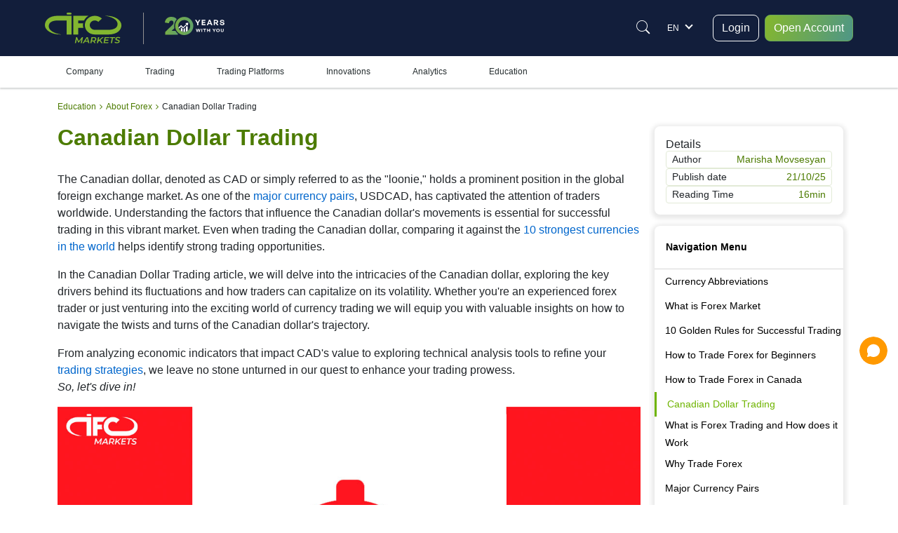

--- FILE ---
content_type: text/html; charset=utf-8
request_url: https://www.fxifcm.asia/en/about-forex/canadian-dollar-trading
body_size: 36744
content:
<!DOCTYPE HTML><html xmlns="http://www.w3.org/1999/xhtml" xml:lang="en-TR" lang="en-TR"><head prefix="og: http://ogp.me/ns# fb: http://ogp.me/ns/fb# article: http://ogp.me/ns/article#"><meta charset="utf-8"/><meta name="viewport" content="width=device-width, initial-scale=1, minimum-scale=1, maximum-scale=5"/><meta name="cdn" content="https://www.fxifcm.asia"/><link rel="preconnect" href="https://www.fxifcm.asia"><link rel="preload" as="image" href="https://www.fxifcm.asia/images/flags/lang_sprite.webp"><meta name="baidu-site-verification" content="code-YMgJTGV44a"/><meta name="naver-site-verification" content="c08cf7e08301fb157c304f4e13ac8e157c8d8930"/><script>
    var x = navigator.userAgent.match(/(opera|chrome|safari|firefox|msie|trident(?=\/))\/?\s*(\d+)/i) || [];
    if (x[1] === "MSIE" || x[1] === "Trident") {  // Trident is IE11
        // if (x[1] === "MSIE") { // MSIE is IE10-
        location.replace('/en/browser-not-supported');
    }
</script><script>/* Microsoft Advertising UET tag */
    (function(w,d,t,r,u){var f,n,i;w[u]=w[u]||[],f=function(){var o={ti:"32598969", enableAutoSpaTracking: true};o.q=w[u],w[u]=new UET(o),w[u].push("pageLoad")},n=d.createElement(t),n.src=r,n.async=1,n.onload=n.onreadystatechange=function(){var s=this.readyState;s&&s!=="loaded"&&s!=="complete"||(f(),n.onload=n.onreadystatechange=null)},i=d.getElementsByTagName(t)[0],i.parentNode.insertBefore(n,i)})(window,document,"script","//bat.bing.com/bat.js","uetq");
    /* Microsoft Advertising UET tag */
</script><!-- Google Tag Manager --><script>(function(w,d,s,l,i){w[l]=w[l]||[];w[l].push({'gtm.start': new Date().getTime(),event:'gtm.js'});var f=d.getElementsByTagName(s)[0], j=d.createElement(s),dl=l!='dataLayer'?'&l='+l:'';j.async=true;j.src= 'https://www.googletagmanager.com/gtm.js?id='+i+dl;f.parentNode.insertBefore(j,f);})(window,document,'script','dataLayer','GTM-KCLGMJQ');</script><!-- End Google Tag Manager --><!-- Google Tag Manager (noscript) --><noscript><iframe src="https://www.googletagmanager.com/ns.html?id=GTM-KCLGMJQ" height="0" width="0" style="display:none;visibility:hidden"></iframe></noscript><!-- End Google Tag Manager (noscript) --><!-- Facebook Pixel Code --><meta name="facebook-domain-verification" content="9729a1sdior05m716sppqlm88td9lr"/><script>
    window.addEventListener("load",function(){var b,d,e,g,a,c,f;b=window,d=document,e="script",g="https://connect.facebook.net/en_US/fbevents.js",b.fbq||(a=b.fbq=function(){a.callMethod?a.callMethod.apply(a,arguments):a.queue.push(arguments)},b._fbq||(b._fbq=a),a.push=a,a.loaded=!0,a.version="2.0",a.queue=[],c=d.createElement(e),c.async=!0,c.src=g,f=d.getElementsByTagName(e)[0],f.parentNode.insertBefore(c,f)),fbq("init","332504358852193"),fbq("track","PageView")})
</script><noscript><img alt="fb" height="1" width="1" style="display:none" src="https://www.facebook.com/tr?id=1504389103167108&ev=PageView&noscript=1"/></noscript><script data-cfasync="false">
    var web_socket_host       = "wss://q.ifccd.net:443";
    var reg_def_country       = "US";
    var culture               = "en";
    var load_host             = location.origin;
    var showTitle             = "Show";
    var hideTitle             = "Hide";
    var ifcmarkets            = true;
    var base_url_with_lang    = "https://www.fxifcm.asia/en";
    var domainNoSub           = "fxifcm.asia";
    var alterdomain           = "asia";
    var alterdomain_lvl2      = "fxifcm.asia";
    var Lang                  = "en_TR";
    var BaseLang              = "en";
    var ajaxQuiz              = "/en/ajax/main/checkTestAjax";
    var academyTest             = "/en/ajax/main/academyTestAjax";
    var ajaxmenu              = "/en/ajax/main/naviteminfo";
    var like_url              = "/en/ajax/main/likebuttonsAjax";
    var chatAjax              = "/en/ajax/main/chatAjax";
    var regformAjax           = "/en/ajax/multidoc/regformAjax";
    var live_quotationsAjax   = "/en/ajax/quote/live_quotationsAjax";
    var quotationsBoxAjax     = "/en/ajax/quote/quotationsBoxAjax";
    var regulations           = {"AF":{"bvi":1,"labuan":0,"default":"bvi"},"AX":{"bvi":1,"labuan":0,"default":"bvi"},"AL":{"bvi":1,"labuan":0,"default":"bvi"},"DZ":{"bvi":1,"labuan":0,"default":"bvi"},"AS":{"bvi":1,"labuan":0,"default":"bvi"},"AD":{"bvi":1,"labuan":0,"default":"bvi"},"AO":{"bvi":1,"labuan":0,"default":"bvi"},"AI":{"bvi":1,"labuan":0,"default":"bvi"},"AQ":{"bvi":1,"labuan":0,"default":"bvi"},"AG":{"bvi":1,"labuan":0,"default":"bvi"},"AR":{"bvi":1,"labuan":0,"default":"bvi"},"AM":{"bvi":1,"labuan":0,"default":"bvi"},"AW":{"bvi":1,"labuan":0,"default":"bvi"},"AU":{"bvi":1,"labuan":0,"default":"bvi"},"AT":{"bvi":1,"labuan":0,"default":"bvi"},"AZ":{"bvi":1,"labuan":0,"default":"bvi"},"BS":{"bvi":1,"labuan":0,"default":"bvi"},"BH":{"bvi":1,"labuan":0,"default":"bvi"},"BD":{"bvi":1,"labuan":0,"default":"bvi"},"BB":{"bvi":1,"labuan":0,"default":"bvi"},"BY":{"bvi":1,"labuan":0,"default":"bvi"},"BE":{"bvi":1,"labuan":0,"default":"bvi"},"BZ":{"bvi":1,"labuan":0,"default":"bvi"},"BJ":{"bvi":1,"labuan":0,"default":"bvi"},"BM":{"bvi":1,"labuan":0,"default":"bvi"},"BT":{"bvi":1,"labuan":0,"default":"bvi"},"BO":{"bvi":1,"labuan":0,"default":"bvi"},"BA":{"bvi":1,"labuan":0,"default":"bvi"},"BW":{"bvi":1,"labuan":0,"default":"bvi"},"BV":{"bvi":1,"labuan":0,"default":"bvi"},"BR":{"bvi":0,"labuan":1,"default":"labuan"},"VG":{"bvi":0,"labuan":1,"default":"labuan"},"IO":{"bvi":1,"labuan":0,"default":"bvi"},"BN":{"bvi":1,"labuan":0,"default":"bvi"},"BG":{"bvi":1,"labuan":0,"default":"bvi"},"BF":{"bvi":1,"labuan":0,"default":"bvi"},"BI":{"bvi":1,"labuan":0,"default":"bvi"},"KH":{"bvi":1,"labuan":0,"default":"bvi"},"CM":{"bvi":1,"labuan":0,"default":"bvi"},"CA":{"bvi":0,"labuan":1,"default":"labuan"},"CV":{"bvi":1,"labuan":0,"default":"bvi"},"KY":{"bvi":1,"labuan":0,"default":"bvi"},"CF":{"bvi":1,"labuan":0,"default":"bvi"},"TD":{"bvi":1,"labuan":0,"default":"bvi"},"CL":{"bvi":1,"labuan":0,"default":"bvi"},"CN":{"bvi":1,"labuan":0,"default":"bvi"},"CX":{"bvi":1,"labuan":0,"default":"bvi"},"CC":{"bvi":1,"labuan":0,"default":"bvi"},"CO":{"bvi":1,"labuan":0,"default":"bvi"},"KM":{"bvi":1,"labuan":0,"default":"bvi"},"CG":{"bvi":1,"labuan":0,"default":"bvi"},"CD":{"bvi":1,"labuan":0,"default":"bvi"},"CK":{"bvi":1,"labuan":0,"default":"bvi"},"CR":{"bvi":1,"labuan":0,"default":"bvi"},"CI":{"bvi":1,"labuan":0,"default":"bvi"},"HR":{"bvi":1,"labuan":0,"default":"bvi"},"CU":{"bvi":1,"labuan":0,"default":"bvi"},"CY":{"bvi":1,"labuan":0,"default":"bvi"},"CZ":{"bvi":1,"labuan":0,"default":"bvi"},"DK":{"bvi":1,"labuan":0,"default":"bvi"},"DJ":{"bvi":1,"labuan":0,"default":"bvi"},"DM":{"bvi":1,"labuan":0,"default":"bvi"},"DO":{"bvi":1,"labuan":0,"default":"bvi"},"EC":{"bvi":1,"labuan":0,"default":"bvi"},"EG":{"bvi":1,"labuan":0,"default":"bvi"},"SV":{"bvi":1,"labuan":0,"default":"bvi"},"GQ":{"bvi":1,"labuan":0,"default":"bvi"},"ER":{"bvi":1,"labuan":0,"default":"bvi"},"EE":{"bvi":1,"labuan":0,"default":"bvi"},"ET":{"bvi":1,"labuan":0,"default":"bvi"},"QU":{"bvi":1,"labuan":0,"default":"bvi"},"FK":{"bvi":1,"labuan":0,"default":"bvi"},"FO":{"bvi":1,"labuan":0,"default":"bvi"},"FJ":{"bvi":1,"labuan":0,"default":"bvi"},"FI":{"bvi":1,"labuan":0,"default":"bvi"},"FR":{"bvi":1,"labuan":0,"default":"bvi"},"GF":{"bvi":1,"labuan":0,"default":"bvi"},"PF":{"bvi":1,"labuan":0,"default":"bvi"},"TF":{"bvi":1,"labuan":0,"default":"bvi"},"GA":{"bvi":1,"labuan":0,"default":"bvi"},"GM":{"bvi":1,"labuan":0,"default":"bvi"},"GE":{"bvi":1,"labuan":0,"default":"bvi"},"DE":{"bvi":1,"labuan":0,"default":"bvi"},"GH":{"bvi":1,"labuan":0,"default":"bvi"},"GI":{"bvi":1,"labuan":0,"default":"bvi"},"GR":{"bvi":1,"labuan":0,"default":"bvi"},"GL":{"bvi":1,"labuan":0,"default":"bvi"},"GD":{"bvi":1,"labuan":0,"default":"bvi"},"GP":{"bvi":1,"labuan":0,"default":"bvi"},"GU":{"bvi":1,"labuan":0,"default":"bvi"},"GT":{"bvi":1,"labuan":0,"default":"bvi"},"GG":{"bvi":1,"labuan":0,"default":"bvi"},"GN":{"bvi":1,"labuan":0,"default":"bvi"},"GW":{"bvi":1,"labuan":0,"default":"bvi"},"GY":{"bvi":1,"labuan":0,"default":"bvi"},"HT":{"bvi":1,"labuan":0,"default":"bvi"},"HM":{"bvi":1,"labuan":0,"default":"bvi"},"HN":{"bvi":1,"labuan":0,"default":"bvi"},"HK":{"bvi":1,"labuan":0,"default":"bvi"},"HU":{"bvi":1,"labuan":0,"default":"bvi"},"IS":{"bvi":1,"labuan":0,"default":"bvi"},"IN":{"bvi":1,"labuan":0,"default":"bvi"},"ID":{"bvi":0,"labuan":1,"default":"labuan"},"IR":{"bvi":1,"labuan":0,"default":"bvi"},"IQ":{"bvi":1,"labuan":0,"default":"bvi"},"IE":{"bvi":1,"labuan":0,"default":"bvi"},"IM":{"bvi":1,"labuan":0,"default":"bvi"},"IL":{"bvi":1,"labuan":0,"default":"bvi"},"IT":{"bvi":1,"labuan":0,"default":"bvi"},"JM":{"bvi":1,"labuan":0,"default":"bvi"},"JP":{"bvi":1,"labuan":0,"default":"bvi"},"JE":{"bvi":1,"labuan":0,"default":"bvi"},"JO":{"bvi":1,"labuan":0,"default":"bvi"},"KZ":{"bvi":1,"labuan":0,"default":"bvi"},"KE":{"bvi":1,"labuan":0,"default":"bvi"},"KI":{"bvi":1,"labuan":0,"default":"bvi"},"KW":{"bvi":1,"labuan":0,"default":"bvi"},"KG":{"bvi":1,"labuan":0,"default":"bvi"},"LA":{"bvi":1,"labuan":0,"default":"bvi"},"LV":{"bvi":1,"labuan":0,"default":"bvi"},"LB":{"bvi":1,"labuan":0,"default":"bvi"},"LS":{"bvi":1,"labuan":0,"default":"bvi"},"LR":{"bvi":1,"labuan":0,"default":"bvi"},"LY":{"bvi":1,"labuan":0,"default":"bvi"},"LI":{"bvi":1,"labuan":0,"default":"bvi"},"LT":{"bvi":1,"labuan":0,"default":"bvi"},"LU":{"bvi":1,"labuan":0,"default":"bvi"},"MO":{"bvi":1,"labuan":0,"default":"bvi"},"MK":{"bvi":1,"labuan":0,"default":"bvi"},"MG":{"bvi":1,"labuan":0,"default":"bvi"},"MW":{"bvi":1,"labuan":0,"default":"bvi"},"MY":{"bvi":1,"labuan":0,"default":"bvi"},"MV":{"bvi":1,"labuan":0,"default":"bvi"},"ML":{"bvi":1,"labuan":0,"default":"bvi"},"MT":{"bvi":1,"labuan":0,"default":"bvi"},"MH":{"bvi":1,"labuan":0,"default":"bvi"},"MQ":{"bvi":1,"labuan":0,"default":"bvi"},"MR":{"bvi":1,"labuan":0,"default":"bvi"},"MU":{"bvi":1,"labuan":0,"default":"bvi"},"YT":{"bvi":1,"labuan":0,"default":"bvi"},"MX":{"bvi":1,"labuan":0,"default":"bvi"},"FM":{"bvi":1,"labuan":0,"default":"bvi"},"MD":{"bvi":1,"labuan":0,"default":"bvi"},"MC":{"bvi":1,"labuan":0,"default":"bvi"},"MN":{"bvi":1,"labuan":0,"default":"bvi"},"ME":{"bvi":1,"labuan":0,"default":"bvi"},"MS":{"bvi":1,"labuan":0,"default":"bvi"},"MA":{"bvi":1,"labuan":0,"default":"bvi"},"MZ":{"bvi":1,"labuan":0,"default":"bvi"},"MM":{"bvi":1,"labuan":0,"default":"bvi"},"NA":{"bvi":1,"labuan":0,"default":"bvi"},"NR":{"bvi":1,"labuan":0,"default":"bvi"},"NP":{"bvi":1,"labuan":0,"default":"bvi"},"NL":{"bvi":1,"labuan":0,"default":"bvi"},"AN":{"bvi":1,"labuan":0,"default":"bvi"},"NC":{"bvi":1,"labuan":0,"default":"bvi"},"NZ":{"bvi":1,"labuan":0,"default":"bvi"},"NI":{"bvi":1,"labuan":0,"default":"bvi"},"NE":{"bvi":1,"labuan":0,"default":"bvi"},"NG":{"bvi":1,"labuan":0,"default":"bvi"},"NU":{"bvi":1,"labuan":0,"default":"bvi"},"NF":{"bvi":1,"labuan":0,"default":"bvi"},"MP":{"bvi":1,"labuan":0,"default":"bvi"},"KP":{"bvi":1,"labuan":0,"default":"bvi"},"KR":{"bvi":0,"labuan":1,"default":"labuan"},"NO":{"bvi":1,"labuan":0,"default":"bvi"},"OM":{"bvi":1,"labuan":0,"default":"bvi"},"QO":{"bvi":1,"labuan":0,"default":"bvi"},"PK":{"bvi":1,"labuan":0,"default":"bvi"},"PW":{"bvi":1,"labuan":0,"default":"bvi"},"PS":{"bvi":1,"labuan":0,"default":"bvi"},"PA":{"bvi":1,"labuan":0,"default":"bvi"},"PG":{"bvi":1,"labuan":0,"default":"bvi"},"PY":{"bvi":1,"labuan":0,"default":"bvi"},"PE":{"bvi":1,"labuan":0,"default":"bvi"},"PH":{"bvi":1,"labuan":0,"default":"bvi"},"PN":{"bvi":1,"labuan":0,"default":"bvi"},"PL":{"bvi":1,"labuan":0,"default":"bvi"},"PT":{"bvi":1,"labuan":0,"default":"bvi"},"PR":{"bvi":1,"labuan":0,"default":"bvi"},"QA":{"bvi":1,"labuan":0,"default":"bvi"},"RE":{"bvi":1,"labuan":0,"default":"bvi"},"RO":{"bvi":1,"labuan":0,"default":"bvi"},"RU":{"bvi":1,"labuan":0,"default":"bvi"},"RW":{"bvi":1,"labuan":0,"default":"bvi"},"BL":{"bvi":1,"labuan":0,"default":"bvi"},"SH":{"bvi":1,"labuan":0,"default":"bvi"},"KN":{"bvi":1,"labuan":0,"default":"bvi"},"LC":{"bvi":1,"labuan":0,"default":"bvi"},"MF":{"bvi":1,"labuan":0,"default":"bvi"},"PM":{"bvi":1,"labuan":0,"default":"bvi"},"VC":{"bvi":1,"labuan":0,"default":"bvi"},"WS":{"bvi":1,"labuan":0,"default":"bvi"},"SM":{"bvi":1,"labuan":0,"default":"bvi"},"ST":{"bvi":1,"labuan":0,"default":"bvi"},"SA":{"bvi":1,"labuan":0,"default":"bvi"},"SN":{"bvi":1,"labuan":0,"default":"bvi"},"RS":{"bvi":1,"labuan":0,"default":"bvi"},"CS":{"bvi":1,"labuan":0,"default":"bvi"},"SC":{"bvi":1,"labuan":0,"default":"bvi"},"SL":{"bvi":1,"labuan":0,"default":"bvi"},"SG":{"bvi":1,"labuan":0,"default":"bvi"},"SK":{"bvi":1,"labuan":0,"default":"bvi"},"SI":{"bvi":1,"labuan":0,"default":"bvi"},"SB":{"bvi":1,"labuan":0,"default":"bvi"},"SO":{"bvi":1,"labuan":0,"default":"bvi"},"ZA":{"bvi":1,"labuan":0,"default":"bvi"},"GS":{"bvi":1,"labuan":0,"default":"bvi"},"SS":{"bvi":1,"labuan":0,"default":"bvi"},"ES":{"bvi":1,"labuan":0,"default":"bvi"},"LK":{"bvi":1,"labuan":0,"default":"bvi"},"SD":{"bvi":1,"labuan":0,"default":"bvi"},"SR":{"bvi":1,"labuan":0,"default":"bvi"},"SJ":{"bvi":1,"labuan":0,"default":"bvi"},"SZ":{"bvi":1,"labuan":0,"default":"bvi"},"SE":{"bvi":1,"labuan":0,"default":"bvi"},"CH":{"bvi":1,"labuan":0,"default":"bvi"},"SY":{"bvi":1,"labuan":0,"default":"bvi"},"TW":{"bvi":1,"labuan":0,"default":"bvi"},"TJ":{"bvi":1,"labuan":0,"default":"bvi"},"TZ":{"bvi":1,"labuan":0,"default":"bvi"},"TH":{"bvi":1,"labuan":0,"default":"bvi"},"TL":{"bvi":1,"labuan":0,"default":"bvi"},"TG":{"bvi":1,"labuan":0,"default":"bvi"},"TK":{"bvi":1,"labuan":0,"default":"bvi"},"TO":{"bvi":1,"labuan":0,"default":"bvi"},"TT":{"bvi":1,"labuan":0,"default":"bvi"},"TN":{"bvi":1,"labuan":0,"default":"bvi"},"TR":{"bvi":1,"labuan":0,"default":"bvi"},"TM":{"bvi":1,"labuan":0,"default":"bvi"},"TC":{"bvi":1,"labuan":0,"default":"bvi"},"TV":{"bvi":1,"labuan":0,"default":"bvi"},"UG":{"bvi":1,"labuan":0,"default":"bvi"},"UA":{"bvi":1,"labuan":0,"default":"bvi"},"AE":{"bvi":1,"labuan":0,"default":"bvi"},"GB":{"bvi":1,"labuan":0,"default":"bvi"},"US":{"bvi":1,"labuan":0,"default":"bvi"},"ZZ":{"bvi":1,"labuan":0,"default":"bvi"},"UM":{"bvi":1,"labuan":0,"default":"bvi"},"VI":{"bvi":1,"labuan":0,"default":"bvi"},"UY":{"bvi":1,"labuan":0,"default":"bvi"},"UZ":{"bvi":1,"labuan":0,"default":"bvi"},"VU":{"bvi":1,"labuan":0,"default":"bvi"},"VE":{"bvi":1,"labuan":0,"default":"bvi"},"VN":{"bvi":1,"labuan":0,"default":"bvi"},"WF":{"bvi":1,"labuan":0,"default":"bvi"},"EH":{"bvi":1,"labuan":0,"default":"bvi"},"YE":{"bvi":1,"labuan":0,"default":"bvi"},"ZM":{"bvi":1,"labuan":0,"default":"bvi"},"ZW":{"bvi":1,"labuan":0,"default":"bvi"}};
    var private_bvi_domain    = "login.fxifcm.asia";
    var private_labuan_domain = "private.ifcmfx.com";
    var current_regulation    = "bvi";
    var chat_domain           = "https://chat.fxifcm.asia";
    var directionIsRtl        = Boolean("");
    var b                     = document.documentElement;
    window.isMobile           = (function (a) {
        let check = false;
        if (/(android|bb\d+|meego).+mobile|avantgo|bada\/|blackberry|blazer|compal|elaine|fennec|hiptop|iemobile|ip(hone|od)|iris|kindle|lge |maemo|midp|mmp|mobile.+firefox|netfront|opera m(ob|in)i|palm( os)?|phone|p(ixi|re)\/|plucker|pocket|psp|series(4|6)0|symbian|treo|up\.(browser|link)|vodafone|wap|windows ce|xda|xiino/i.test(a) || /1207|6310|6590|3gso|4thp|50[1-6]i|770s|802s|a wa|abac|ac(er|oo|s\-)|ai(ko|rn)|al(av|ca|co)|amoi|an(ex|ny|yw)|aptu|ar(ch|go)|as(te|us)|attw|au(di|\-m|r |s )|avan|be(ck|ll|nq)|bi(lb|rd)|bl(ac|az)|br(e|v)w|bumb|bw\-(n|u)|c55\/|capi|ccwa|cdm\-|cell|chtm|cldc|cmd\-|co(mp|nd)|craw|da(it|ll|ng)|dbte|dc\-s|devi|dica|dmob|do(c|p)o|ds(12|\-d)|el(49|ai)|em(l2|ul)|er(ic|k0)|esl8|ez([4-7]0|os|wa|ze)|fetc|fly(\-|_)|g1 u|g560|gene|gf\-5|g\-mo|go(\.w|od)|gr(ad|un)|haie|hcit|hd\-(m|p|t)|hei\-|hi(pt|ta)|hp( i|ip)|hs\-c|ht(c(\-| |_|a|g|p|s|t)|tp)|hu(aw|tc)|i\-(20|go|ma)|i230|iac( |\-|\/)|ibro|idea|ig01|ikom|im1k|inno|ipaq|iris|ja(t|v)a|jbro|jemu|jigs|kddi|keji|kgt( |\/)|klon|kpt |kwc\-|kyo(c|k)|le(no|xi)|lg( g|\/(k|l|u)|50|54|\-[a-w])|libw|lynx|m1\-w|m3ga|m50\/|ma(te|ui|xo)|mc(01|21|ca)|m\-cr|me(rc|ri)|mi(o8|oa|ts)|mmef|mo(01|02|bi|de|do|t(\-| |o|v)|zz)|mt(50|p1|v )|mwbp|mywa|n10[0-2]|n20[2-3]|n30(0|2)|n50(0|2|5)|n7(0(0|1)|10)|ne((c|m)\-|on|tf|wf|wg|wt)|nok(6|i)|nzph|o2im|op(ti|wv)|oran|owg1|p800|pan(a|d|t)|pdxg|pg(13|\-([1-8]|c))|phil|pire|pl(ay|uc)|pn\-2|po(ck|rt|se)|prox|psio|pt\-g|qa\-a|qc(07|12|21|32|60|\-[2-7]|i\-)|qtek|r380|r600|raks|rim9|ro(ve|zo)|s55\/|sa(ge|ma|mm|ms|ny|va)|sc(01|h\-|oo|p\-)|sdk\/|se(c(\-|0|1)|47|mc|nd|ri)|sgh\-|shar|sie(\-|m)|sk\-0|sl(45|id)|sm(al|ar|b3|it|t5)|so(ft|ny)|sp(01|h\-|v\-|v )|sy(01|mb)|t2(18|50)|t6(00|10|18)|ta(gt|lk)|tcl\-|tdg\-|tel(i|m)|tim\-|t\-mo|to(pl|sh)|ts(70|m\-|m3|m5)|tx\-9|up(\.b|g1|si)|utst|v400|v750|veri|vi(rg|te)|vk(40|5[0-3]|\-v)|vm40|voda|vulc|vx(52|53|60|61|70|80|81|83|85|98)|w3c(\-| )|webc|whit|wi(g |nc|nw)|wmlb|wonu|x700|yas\-|your|zeto|zte\-/i.test(a.substr(0, 4))) check = true;
        return check;
    })(navigator.userAgent || navigator.vendor || window.opera);
    b.setAttribute('data-useragent', navigator.userAgent);
    b.classList.add(window.isMobile ? 'mobile' : 'desktop');
</script><style>:root {
        --neo-blue: #181B48;
        --neo-purple: #292064;
        --ifc-white: #fff;
        --ifc-dark: #000;
        --ifc-green-400: #6fb400;
        --ifc-green-500: #4C7B00;
        --ifc-green-600: #385A00;
        --ifc-red-400: #E4524B;
        --ifc-red-500: #C53932;
        --ifc-blue-300: #424FC7;
        --ifc-blue-400: #0066cc;
        --ifc-gray-100: #f4f6fa;
        --ifc-gray-200: #e8eaf2;
        --ifc-gray-300: #b5c6da;
        --ifc-gray-500: #49536e;
        --ifc-gray-600: #3a4662;
        --ifc-gray-700: #2c3857;
        --ifc-gray-900: #262E30;
        --ifc-light-gray-200: #f5f5f5;
        --ifc-light-gray-300: #eeeff2;
        --ifc-light-gray-400: #e2e4e8;
        --ifc-yellow-300: #f0d3a4;
        --ifc-yellow-500: #ffc955;
        --ifc-yellow-600: #ffb53c;
        --ifc-yellow-700: #ff9f00;
        --ifc-pink-500: #e763d5;
        --ifc-pink-600: #ce46bb;
        --ifc-body-bgcolor: #fff;
        --ifc-home-body-bgcolor: #121E3B
    }

    *, ::after, ::before {
        box-sizing: border-box
    }

    html {
        font-size: 16px
    }

    @media(min-width: 1600px) {
        html {
            font-size: 112.5%;
        }
    }

    body {
        display: flex;
        overflow-x: hidden;
        overflow-y: auto;
        flex-direction: column;
        height: 100%;
        margin: 0
    }

    .bg-color-dark {
        background: linear-gradient(263.57deg, #1F1CCF -44.06%, #151C50 31.04%, #0B152D 59.68%, #212D69 90.3%, #1F1CCF 141.99%);
    }

    .bg-color-light {
        background: #F0F2FE;
    }

    ol li, ul li {
        line-height: 26px;
        text-align: left
    }

    .Breadcrumb, ul {
        list-style: none
    }

    img {
        max-width: 100%
    }

    @media (min-width: 1151px) {
        .mobile_navbar_cont {
            display: none
        }
    }

    .flex_column {
        flex-direction: column
    }

    #__supported, #page_up, #trade-with-trust, #trust-carousel, .before_path, .chat_container, .d-none, .flag_wrap, .header_content_wrap .right_part, .hidden, .instead_form, .menu_wrap, .ny-mobile, .owl-dots, .payments_wrapper_method, .review, .search_box, .tooltiptext {
        display: none
    }

    @media (min-width: 576px) {
        .d-sm-block {
            display: block
        }

        .d-sm-none {
            display: none
        }
    }

    .head_cont, .head_cont .logo {
        display: flex;
        align-items: center
    }

    li.expanded {
        margin-left: 10px
    }

    img:focus {
        outline: 0
    }

    #mainSlider {
        display: flex;
    }

    .titlepage {
        font-size: 2rem;
        text-align: center;
        margin-bottom: 32px
    }

    .popular_container {
        display: flex
    }

    .footer {
        margin-bottom: 0;
        color: currentColor
    }

    .Breadcrumb {
        margin: 0;
        padding: 15px 0;
        display: flex;
        align-items: center
    }

    .footer-menu {
        padding-top: 50px;
        display: flex;
        flex-wrap: wrap
    }

    .footer .footer_notice {
        background-color: var(--ifc-white)
    }

    .policy-block {
        width: 100%;
        display: flex;
        justify-content: center;
        padding: 15px 64px
    }

    .footer .footer_notice p {
        margin-bottom: 0;
        text-align: center;
        padding: 8px 16px;
        color: var(--ifc-dark)
    }

    .footer_inner {
        display: flex;
        padding-top: 34px;
        padding-bottom: 24px;
        justify-content: space-between
    }

    .follow-us-on {
        display: flex;
        align-items: center;
        margin-top: 13px
    }

    .footer_inner .follow-us-on a {
        display: flex;
        margin-right: 8px;
        width: 40px;
        height: 40px;
        border-radius: 50%;
        background: linear-gradient(95.07deg, #9e2eff -60.61%, #1473e6 179.28%, rgba(197, 131, 255, 0) 226.23%);
        justify-content: center;
        align-items: center;
        font-size: 24px;
        color: var(--ifc-white)
    }

    .button-with-fb, .lang_numb {
        align-items: center;
        display: flex
    }

    .col-xl-3 .button-with-fb {
        width: 100%;
    }
    .col-xl-3 .button-with-fb .btn-lg {
        --bs-btn-padding-x: 0.75rem;
        --bs-btn-padding-y: 0.375rem;
        --bs-btn-font-size: 1rem;
    }

    .footer_inner .lang_support {
        display: flex;
        height: 50px
    }

    .lang_numb {
        font-size: 2.75rem;
        font-weight: 700;
        color: var(--ifc-green-400)
    }

    .lang_support .plumb_line + div {
        font-weight: 500;
        line-height: 25px;
        font-size: .75rem
    }

    .footer_inner .plumb_line {
        display: block;
        width: 1px;
        height: 40px;
        margin: 5px 13px;
        background: #7f7f7f
    }

    .footer-menu a {
        color: #fff;
        font-size: 14px;
        font-weight: 400
    }

    .header_content_wrap, .reg_form_one_md_imputs .button-with-fb, .reg_form_one_md_imputs button, .titlepage {
        width: 100%
    }

    body.dark-theme {
        color: var(--ifc-light-gray-200)
    }

    .header_content_wrap, body.dark-theme {
        background: var(--ifc-home-body-bgcolor)
    }

    .form-bg {
        padding: 30px
    }

    .form-bg h3 {
        font-weight: 700;
        margin: 0 0 40px;
        text-align: center
    }

    .form_three #form_body, .form_two #form_body {
        display: flex;
        flex-wrap: wrap;
        justify-content: space-between
    }

    .form_three #form_body .field {
        width: calc(33% - 16px);
        margin-bottom: 25px
    }

    .form_two #form_body .field {
        width: calc(50% - 15px);
        margin-bottom: 25px;
        float: left
    }

    .form_one #form_body .field {
        margin-bottom: 25px;
    }

    #form_body .field .input input:not([type=tel]), #form_body .field .input input[type=tel], #form_body .field select {
        width: 100%;
        border: solid 1px var(--ifc-gray-200);
        padding: 10px 8px 8px 10px
    }

    .reg_form_md_imputs #form_body .field .input input, .reg_form_md_imputs #form_body .input select {
        height: 48px;
        font-size: .875rem
    }

    .form_three #form_body .facebook-block {
        display: flex;
        justify-content: center;
        align-items: center;
        width: 50px;
        height: 50px
    }

    .facebook-block {
        display: flex;
        align-items: center;
        justify-content: center;
        background: #4692f5;
        color: #fff;
        cursor: pointer;
        min-width: 48px;
        height: 48px;
        position: relative;
        border-radius: 6px
    }

    .form_two .button_div {
        width: 100%;
        display: flex;
        flex-wrap: wrap
    }

    .button_div > div {
        display: flex;
        align-items: center;
        justify-content: space-between;
        width: 100%
    }

    .form_three .grouped-fields {
        flex-direction: inherit;
        width: 100%;
        justify-content: start;
        margin-bottom: 15px
    }

    .form-bg {
        padding: 130px 140px;
    }

    @media (max-width: 768px) {
        .form-bg {
            padding: 30px 15px
        }
    }

    @media (min-width: 1366px) {
        .reg_form_md_imputs #form_body .input input {
            height: 40px
        }
    }</style><link rel="amphtml" href="https://www.fxifcm.asia/en/about-forex/canadian-dollar-trading?amp"/><script type="application/ld+json">
    {
        "@context": "http://schema.org",
        "@type": "NewsArticle",
        "mainEntityOfPage": "http://schema.org/NewsArticle",
        "headline": "Canadian Dollar Trading",
        "datePublished": "2023-08-07T15:09:32+02:00",
        "dateModified": "2025-10-21T07:59:23+02:00",
        "description": "Explore the world of Canadian Dollar trading in the forex market. Learn key drivers and factors influencing CAD's volatility. Profit from the loonie's fluctuations!",
        "author": {
            "@type": "Organization",
            "name": "IFCMARKETS. CORP.",
            "url": "https://www.fxifcm.asia"
        },
        "publisher": {
            "@type": "Organization",
            "name": "IFCMARKETS. CORP.",
            "logo": {
                "@type": "ImageObject",
                "url": "https://www.fxifcm.asia/images/front/header/Logo.png",
                "width": "140",
                "height": "60"
            }
        },
        "image": {
            "@type": "ImageObject",
            "url": "https://www.fxifcm.asia/uploads/images/canadian-dollar-trading.jpg",
            "height": "675",
            "width": "1200"
        }
            }
</script><!-- End Google Rich cards --><meta name="format-detection" content="telephone=no"/><meta name="msvalidate.01" content="6490B8BFBDAC2C9D74CEF76A7B9C11E8"/><meta name="google-site-verification" content="KbAkLGKDfFlcUsJqdSRZtn_guzyyg49-y-MKjYCBqV4"/><meta name="yandex-verification" content="aa6e5ec75e8750aa"/><meta http-equiv="Content-Type" content="text/html; charset=UTF-8"/><meta name="theme-color" content="#fff"/><link rel="icon" href="https://www.fxifcm.asia/favicon.ico"><title>Canadian Dollar Trading | Canadian Dollar Forex | IFCM Turkey</title><meta name="Description" content="Explore the world of Canadian Dollar trading in the forex market. Learn key drivers and factors influencing CAD's volatility. Profit from the loonie's fluctuations!"><meta name="author" content="IFC markets"/><Meta http-equiv="Content-Style-Type" content="text/css"><link rel="alternate" hreflang="en-TR" href="https://www.fxifcm.asia/en/about-forex/canadian-dollar-trading"/><link rel="alternate" hreflang="en-HK" href="https://www.ifcmarkets.hk/en/about-forex/canadian-dollar-trading"/><link rel="alternate" hreflang="en-AE" href="https://www.ifcmarkets.ae/en/about-forex/canadian-dollar-trading"/><link rel="alternate" hreflang="en-IN" href="https://www.ifcmarkets.co.in/en/about-forex/canadian-dollar-trading"/><link rel="alternate" hreflang="en-TZ" href="https://www.ifcmtz.com/en/about-forex/canadian-dollar-trading"/><link rel="alternate" hreflang="en-IQ" href="https://www.ifcforex.com/en/about-forex/canadian-dollar-trading"/><link rel="alternate" hreflang="en-IR" href="https://www.ifcmiran.asia/en/about-forex/canadian-dollar-trading"/><link rel="alternate" hreflang="en" href="https://www.ifcmarkets.com/en/about-forex/canadian-dollar-trading"/><link rel="alternate" hreflang="en-CA" href="https://www.ifcmarkets.com/en-CA/about-forex/canadian-dollar-trading"/><link rel="alternate" hreflang="en-GB" href="https://www.ifcm.co.uk/about-forex/canadian-dollar-trading"/><link rel="alternate" hreflang="en-ZA" href="https://www.ifcmarkets.co.za/about-forex/canadian-dollar-trading"/><link rel='canonical' href='https://www.fxifcm.asia/en/about-forex/canadian-dollar-trading'/><meta name="og:title" content="Canadian Dollar Trading | Canadian Dollar Forex | IFCM Turkey"/><meta name="og:url" content="https://www.fxifcm.asia/en/about-forex/canadian-dollar-trading"/><meta name="og:site_name" content="IFC Markets"/><meta name="og:type" content="website"/><meta name="og:description" content="Explore the world of Canadian Dollar trading in the forex market. Learn key drivers and factors influencing CAD's volatility. Profit from the loonie's fluctuations!"/><meta property="og:image" content="https://www.fxifcm.asia/uploads/images/canadian-dollar-trading.jpg"><meta property="twitter:image" content="https://www.fxifcm.asia/uploads/images/canadian-dollar-trading.jpg"><meta name="p:domain_verify" content="dd3924dc7cbc425f9fa074430fcfb112"/><link rel="manifest" href="https://www.fxifcm.asia/manifest.json"><script>
    // Initialize AOS after the document has loaded
    document.addEventListener('DOMContentLoaded', function() {
        if (typeof AOS != 'undefined') {
            // Initialize AOS
            AOS.init({
                once: true,
            });
        }
    });
</script>        <link rel="stylesheet preload" media="screen" href="https://www.fxifcm.asia/css/minifin/all-ltr-ad03b10bc2578a06538c9b8dace5cb13-2.css" as="style" onload="this.rel='stylesheet'" crossorigin="anonymous" />
<link rel="stylesheet preload" media="screen" href="https://www.fxifcm.asia/css/minifin/all-ltr-5b3eb558d1d71a61db6b774b3a621059-2.css" as="style" onload="this.rel='stylesheet'" crossorigin="anonymous" />

    <!-- this text will be replaced with phrase styles and all optimised styles (include_m_optimized_stylesheets();) --></head><body dir="ltr"
      class="canadian-dollar-trading "><!--Layout was forced before the page was fully loaded. If stylesheets are not yet loaded this may cause a flash of unstyled content. (SOLUTION)--><header class="header_wrapper_black"><!--    dark and light mode--><!--    <div class="light-dark ga__dark_mode">--><!--        <div class="circle-mode"></div>--><!--    </div>--><div class="notification-download-popup-body"><div class="d-flex align-items-center"><span class="icon-close-thin close-app" id="close_app_popup"></span><div class="d-flex align-items-center"><!-- Responsive logo image --><picture><source data-srcset="https://www.fxifcm.asia/images/front/logo_45x45.png 1x, /images/front/logo_90x90.png 2x, /images/front/logo_135x135.png 3x" type="image/png"><img class="lazyload" data-src="https://www.fxifcm.asia/images/front/logo_45x45.png" width="45" height="45" alt="Logo IFCMarkets"></picture><div class="app-content">
                NetTradeX for IFC Markets
                <div class="trading-app">Trading App</div><div class="__link_based_device"><i class="icon-star fill"></i><i class="icon-star fill"></i><i class="icon-star fill"></i><i class="icon-star fill"></i><i class="icon-star fill last"></i></div></div></div></div><div class="d-flex align-items-center"><a class="__link_based_device download-app icon-download-2"
           data-windows_pc="/download/IFCMTerminalSetup.exe"
           data-windows_phone="https://www.microsoft.com/en-us/store/p/ifc-markets-trade-terminal/9nblggh51kf3"
           data-ios="https://itunes.apple.com/us/app/nettradex-for-ifc-markets/id623804059?ls=1&mt=8"
           data-android="https://play.google.com/store/apps/details?id=com.nettradex.tt.ifc"
           data-macintosh="/en/platforms/ntx"
           data-unknown="/en/platforms/ntx"
           href="/en/platforms/ntx"
           target="_blank"
           rel="noopener"><i class="descriptive-link">Download</i></a></div></div><style>
    .notification-download-popup-body {
        width: 100%;
        background: #ffffff;
        box-shadow: 0 2px 4px rgb(0 0 0 / 15%);
        border-radius: 2px;
        color: var(--ifc-dark);
        display: flex;
        justify-content: space-between;
        align-items: center;
        max-height: 0;
        overflow: hidden;
        opacity: 0;
        transition: max-height 0.3s ease, opacity 0.3s ease;
    }

    .notification-download-popup-body.show {
        max-height: 200px;
        padding: 10px;
        opacity: 1;
    }

    .app-content {
        font-weight: 600;
        font-size: 12px;
        margin-right: 10px;
    }

    body[dir="rtl"] .app-content {
        margin-left: 10px;
        margin-right: 0;
    }

    .notification-download-popup-body img {
        margin-right: 9px;
        width: 45px;
        height: 45px;
    }

    body[dir="rtl"] .notification-download-popup-body img {
        margin-left: 9px;
        margin-right: 0;
    }

    .trading-app {
        font-size: 10px;
    }

    .notification-download-popup-body a {
        font-size: 32px;
        color: var(--bs-success);
        width: 48px;
        text-align: center;
    }

    body[dir="rtl"] .notification-download-popup-body a {
        text-align: center;
    }

    .icon-star.fill {
        color: var(--bs-success);
    }

    .icon-star {
        color: var(--ifc-gray-200);
        font-size: 16px;
    }

    .icon-close-thin {
        display: flex;
        justify-content: center;
        align-items: center;
        width: 32px;
        height: 32px;
    }

    .notification-download-popup-body .icon-close-thin {
        color: var(--ifc-dark);
        margin-right: 10px;
        font-size: 12px;
    }

    body[dir="rtl"] .notification-download-popup-body .icon-close-thin {
        margin-left: 10px;
        margin-right: 0;
    }
</style><div id="page_up"><div id="page_up_container" class="icon-page-up"></div></div><div class="header_content_wrap d-flex justify-content-between"><div class="logo_wrap text-left d-flex align-items-center"><a href="/en" class="logo-ifc"><img width="110" height="47" class="lazyload" data-src="https://www.fxifcm.asia/images/front/header/logo-white.svg"
                     alt="IFC Markets Online CFD Broker"/></a><div class="years-with-you d-none d-sm-block"><object type="image/svg+xml" data="https://www.fxifcm.asia/images/front/home/years-with-you.svg" title="20 years"></object></div></div><div class="head_cont"><ul class="buttons-nav m-0 p-0"><li class="d-none d-lg-block serach-item"><div class="search__btn"><div class="search"><form role="search" class="searchform" target="_top" action="https://www.fxifcm.asia/en/search" method="GET"><label ><input value="" name="q" type="search" placeholder="Search"/></label><button aria-label="Justify" type="button" class="close sendsubmit main-search-box icon-search"></button></form></div></div></li><li class="d-none d-md-block"></li><li class="d-none d-md-block lang-menu-item"><div class="lang-menu-container"><div class="flag_wrap"><div class="flag_ul"><span class="menu_chort hidden-xs"></span><div class="domain_part"><div class="country_part  en"><a href="https://www.ifcmarkets.com/en/about-forex/canadian-dollar-trading" aria-label="Canadian Dollar Trading"><div class="lang_flag General"></div><span class="sp">Global</span></a></div><div class="country_part  ru"><a href="https://www.ifcmarkets.com/ru" aria-label=""><div class="lang_flag RU"></div><span class="sp">Russian</span></a></div><div class="country_part  fa"><a href="https://www.ifcmiran.asia/fa" aria-label=""><div class="lang_flag IR"></div><span class="sp">Farsi</span></a></div><div class="country_part  es"><a href="https://www.ifcmarkets.com/es" aria-label=""><div class="lang_flag ES"></div><span class="sp">Spanish</span></a></div><div class="country_part  de"><a href="https://www.ifcmarkets.com/de" aria-label=""><div class="lang_flag DE"></div><span class="sp">German</span></a></div><div class="country_part  ko"><a href="https://www.ifcmarkets.com/ko" aria-label=""><div class="lang_flag KO"></div><span class="sp">Korean</span></a></div><div class="country_part  fr"><a href="https://www.ifcmarkets.com/fr" aria-label=""><div class="lang_flag FR"></div><span class="sp">French</span></a></div><div class="country_part  en_GB"><a href="https://www.ifcm.co.uk/about-forex/canadian-dollar-trading" aria-label="Canadian Dollar Trading"><div class="lang_flag UK"></div><span class="sp">English</span></a></div><div class="country_part  it"><a href="https://www.ifcmarkets.com/it" aria-label=""><div class="lang_flag IT"></div><span class="sp">Italian</span></a></div><div class="country_part  cs"><a href="https://www.ifcmarkets.com/cs" aria-label=""><div class="lang_flag CZ"></div><span class="sp">Czech</span></a></div><div class="country_part  pt"><a href="https://www.ifcmarkets.com/pt" aria-label=""><div class="lang_flag PT"></div><span class="sp">Portuguese</span></a></div><div class="country_part  id_ID"><a href="https://www.ifcmarkets.co.id/" aria-label=""><div class="lang_flag ID"></div><span class="sp">Indonesian</span></a></div><div class="country_part  ja"><a href="https://www.ifcmarkets.com/ja" aria-label=""><div class="lang_flag JP"></div><span class="sp">Japanese</span></a></div><div class="country_part  vi"><a href="https://www.ifcmarkets.com/vi" aria-label=""><div class="lang_flag VN"></div><span class="sp">Vietnamese</span></a></div><div class="country_part multilang "><span><button type="button"><div class="lang_flag HK"></div><span class="sp">Hong-Kong</span></button></span><ul><li><a aria-label="Canadian Dollar Trading" href="https://www.ifcmarkets.hk/en/about-forex/canadian-dollar-trading">English</a></li><li><a aria-label="" href="https://www.ifcmarkets.hk/">Chinese</a></li></ul></div><div class="country_part  zh_TW"><a href="https://www.ifcmarkets.tw/" aria-label=""><div class="lang_flag TW"></div><span class="sp">Taiwan</span></a></div><div class="country_part  ms"><a href="https://www.ifcmarkets.my/" aria-label=""><div class="lang_flag MY"></div><span class="sp">Malay</span></a></div><div class="country_part  zh_CN"><a href="https://www.ifcmfx.cn/" aria-label=""><div class="lang_flag CH"></div><span class="sp">Chinese</span></a></div><div class="country_part multilang "><span><button type="button"><div class="lang_flag IN"></div><span class="sp">Hindi</span></button></span><ul><li><a aria-label="Canadian Dollar Trading" href="https://www.ifcmarkets.co.in/en/about-forex/canadian-dollar-trading">English</a></li><li><a aria-label="" href="https://www.ifcmarkets.co.in/">Hindi</a></li></ul></div><div class="country_part multilang "><span><button type="button"><div class="lang_flag AE"></div><span class="sp">Arabic</span></button></span><ul><li><a aria-label="Canadian Dollar Trading" href="https://www.ifcmarkets.ae/en/about-forex/canadian-dollar-trading">English</a></li><li><a aria-label="" href="https://www.ifcmarkets.ae/">Arabic</a></li></ul></div><div class="country_part  ar"><a href="https://www.ifcmarkets.net/" aria-label=""><div class="lang_flag SA"></div><span class="sp">Saudi Arabia</span></a></div><div class="country_part multilang "><span><button type="button"><div class="lang_flag TR"></div><span class="sp">Turkish</span></button></span><ul><li><a aria-label="" href="https://www.fxifcm.asia/">Turkish</a></li><li><a aria-label="Canadian Dollar Trading" href="https://www.fxifcm.asia/en/about-forex/canadian-dollar-trading">English</a></li></ul></div><div class="country_part  fa"><a href="https://www.ifcmarkets.com/fa" aria-label=""><div class="lang_flag IR"></div><span class="sp">Farsi</span></a></div><div class="country_part  pt_BR"><a href="https://www.ifcmarkets.com.br/" aria-label=""><div class="lang_flag BR"></div><span class="sp">Brazil</span></a></div><div class="country_part  es_CO"><a href="https://www.ifcmarkets.co/" aria-label=""><div class="lang_flag CO"></div><span class="sp">Colombia</span></a></div><div class="country_part  es_MX"><a href="https://www.ifcmarkets.mx/" aria-label=""><div class="lang_flag MX"></div><span class="sp">Mexico</span></a></div><div class="country_part  en_ZA"><a href="https://www.ifcmarkets.co.za/about-forex/canadian-dollar-trading" aria-label="Canadian Dollar Trading"><div class="lang_flag ZA"></div><span class="sp">English (ZA)</span></a></div><div class="country_part  en_TZ"><a href="https://www.ifcmtz.com/en/about-forex/canadian-dollar-trading" aria-label="Canadian Dollar Trading"><div class="lang_flag TZ"></div><span class="sp">English (Tanzania)</span></a></div></div></div><div class="flag" title="Turkish - English"><div class="lang_flag TR"></div><div style="">EN</div><div class="flag_image_arrow"></div></div></div></div></li><li><a href="https://login.fxifcm.asia/en/" class="__paLink btn-log btn btn-md btn-outline-light">
                Login
            </a></li><li><a href="https://login.fxifcm.asia/en/register" class="__paLink btn btn-md btn-success ga__header_live_acc">Open Account</a></li><li class="mobile_navbar_cont"><button type="button" aria-label="mobile_menu" name="top_mobile_menu_mobile"
                    class="navbar-toggle pull-right" data-toggle="collapse" data-target=""
                    id="top_mobile_menu"><span class="icon-bar"></span><span class="icon-bar"></span><span class="icon-bar"></span></button></li></ul></div></div><div class="lazy-html"><script type="text/lazyload"><div class="menu_wrap top_menu top_menu_wrapper navbar-collapse row" id="menu_mobile"><ul class="menu nav col-12 col-lg-auto mb-2 justify-content-center mb-md-0" id="mob_ul_par"><li onclick="" class="dropdown data_historical-prices data_historical-prices_desctop"></li><li onclick="" class="dropdown data_company data_company_desctop"><p class="dropdown-toggle" data-link="company"> Company  </p></li><li onclick="" class="dropdown data_services data_services_desctop"><p class="dropdown-toggle" data-link="services">Trading</p></li><li onclick="" class="dropdown data_trading-platforms data_trading-platforms_desctop"><p class="dropdown-toggle" data-link="trading-platforms">Trading Platforms</p></li><li onclick="" class="dropdown data_pci_method data_pci_method_desctop"><p class="dropdown-toggle" data-link="pci_method">Innovations  </p></li><li onclick="" class="dropdown data_analytics data_analytics_desctop"><p class="dropdown-toggle" data-link="analytics"> Analytics </p></li><li onclick="" class="dropdown data_trading-education data_trading-education_desctop"><p class="dropdown-toggle" data-link="trading-education">Education</p></li><li class="serach-item"><div class="search_box"><button name="sendsubmit" id="send_submit" aria-label="search" type="submit" class="sendsubmit icon-search" value=""></button></div><div class="search"><form role="search" class="searchform" target="_top" action="https://www.fxifcm.asia/en/search" method="GET"><label ><input value="" name="q" type="search" placeholder="Search"/></label><button aria-label="Justify" type="button" class="close sendsubmit main-search-box icon-search"></button></form></div></li><li><div class="lang-menu-container"><div class="flag_wrap"><div class="flag_ul"><span class="menu_chort hidden-xs"></span><div class="domain_part"><div class="country_part  en"><a href="https://www.ifcmarkets.com/en/about-forex/canadian-dollar-trading" aria-label="Canadian Dollar Trading"><div class="lang_flag General"></div><span class="sp">Global</span></a></div><div class="country_part  ru"><a href="https://www.ifcmarkets.com/ru" aria-label=""><div class="lang_flag RU"></div><span class="sp">Russian</span></a></div><div class="country_part  fa"><a href="https://www.ifcmiran.asia/fa" aria-label=""><div class="lang_flag IR"></div><span class="sp">Farsi</span></a></div><div class="country_part  es"><a href="https://www.ifcmarkets.com/es" aria-label=""><div class="lang_flag ES"></div><span class="sp">Spanish</span></a></div><div class="country_part  de"><a href="https://www.ifcmarkets.com/de" aria-label=""><div class="lang_flag DE"></div><span class="sp">German</span></a></div><div class="country_part  ko"><a href="https://www.ifcmarkets.com/ko" aria-label=""><div class="lang_flag KO"></div><span class="sp">Korean</span></a></div><div class="country_part  fr"><a href="https://www.ifcmarkets.com/fr" aria-label=""><div class="lang_flag FR"></div><span class="sp">French</span></a></div><div class="country_part  en_GB"><a href="https://www.ifcm.co.uk/about-forex/canadian-dollar-trading" aria-label="Canadian Dollar Trading"><div class="lang_flag UK"></div><span class="sp">English</span></a></div><div class="country_part  it"><a href="https://www.ifcmarkets.com/it" aria-label=""><div class="lang_flag IT"></div><span class="sp">Italian</span></a></div><div class="country_part  cs"><a href="https://www.ifcmarkets.com/cs" aria-label=""><div class="lang_flag CZ"></div><span class="sp">Czech</span></a></div><div class="country_part  pt"><a href="https://www.ifcmarkets.com/pt" aria-label=""><div class="lang_flag PT"></div><span class="sp">Portuguese</span></a></div><div class="country_part  id_ID"><a href="https://www.ifcmarkets.co.id/" aria-label=""><div class="lang_flag ID"></div><span class="sp">Indonesian</span></a></div><div class="country_part  ja"><a href="https://www.ifcmarkets.com/ja" aria-label=""><div class="lang_flag JP"></div><span class="sp">Japanese</span></a></div><div class="country_part  vi"><a href="https://www.ifcmarkets.com/vi" aria-label=""><div class="lang_flag VN"></div><span class="sp">Vietnamese</span></a></div><div class="country_part multilang "><span><button type="button"><div class="lang_flag HK"></div><span class="sp">Hong-Kong</span></button></span><ul><li><a aria-label="Canadian Dollar Trading" href="https://www.ifcmarkets.hk/en/about-forex/canadian-dollar-trading">English</a></li><li><a aria-label="" href="https://www.ifcmarkets.hk/">Chinese</a></li></ul></div><div class="country_part  zh_TW"><a href="https://www.ifcmarkets.tw/" aria-label=""><div class="lang_flag TW"></div><span class="sp">Taiwan</span></a></div><div class="country_part  ms"><a href="https://www.ifcmarkets.my/" aria-label=""><div class="lang_flag MY"></div><span class="sp">Malay</span></a></div><div class="country_part  zh_CN"><a href="https://www.ifcmfx.cn/" aria-label=""><div class="lang_flag CH"></div><span class="sp">Chinese</span></a></div><div class="country_part multilang "><span><button type="button"><div class="lang_flag IN"></div><span class="sp">Hindi</span></button></span><ul><li><a aria-label="Canadian Dollar Trading" href="https://www.ifcmarkets.co.in/en/about-forex/canadian-dollar-trading">English</a></li><li><a aria-label="" href="https://www.ifcmarkets.co.in/">Hindi</a></li></ul></div><div class="country_part multilang "><span><button type="button"><div class="lang_flag AE"></div><span class="sp">Arabic</span></button></span><ul><li><a aria-label="Canadian Dollar Trading" href="https://www.ifcmarkets.ae/en/about-forex/canadian-dollar-trading">English</a></li><li><a aria-label="" href="https://www.ifcmarkets.ae/">Arabic</a></li></ul></div><div class="country_part  ar"><a href="https://www.ifcmarkets.net/" aria-label=""><div class="lang_flag SA"></div><span class="sp">Saudi Arabia</span></a></div><div class="country_part multilang "><span><button type="button"><div class="lang_flag TR"></div><span class="sp">Turkish</span></button></span><ul><li><a aria-label="" href="https://www.fxifcm.asia/">Turkish</a></li><li><a aria-label="Canadian Dollar Trading" href="https://www.fxifcm.asia/en/about-forex/canadian-dollar-trading">English</a></li></ul></div><div class="country_part  fa"><a href="https://www.ifcmarkets.com/fa" aria-label=""><div class="lang_flag IR"></div><span class="sp">Farsi</span></a></div><div class="country_part  pt_BR"><a href="https://www.ifcmarkets.com.br/" aria-label=""><div class="lang_flag BR"></div><span class="sp">Brazil</span></a></div><div class="country_part  es_CO"><a href="https://www.ifcmarkets.co/" aria-label=""><div class="lang_flag CO"></div><span class="sp">Colombia</span></a></div><div class="country_part  es_MX"><a href="https://www.ifcmarkets.mx/" aria-label=""><div class="lang_flag MX"></div><span class="sp">Mexico</span></a></div><div class="country_part  en_ZA"><a href="https://www.ifcmarkets.co.za/about-forex/canadian-dollar-trading" aria-label="Canadian Dollar Trading"><div class="lang_flag ZA"></div><span class="sp">English (ZA)</span></a></div><div class="country_part  en_TZ"><a href="https://www.ifcmtz.com/en/about-forex/canadian-dollar-trading" aria-label="Canadian Dollar Trading"><div class="lang_flag TZ"></div><span class="sp">English (Tanzania)</span></a></div></div></div><div class="flag" title="Turkish - English"><div class="lang_flag TR"></div><div style="">EN</div><div class="flag_image_arrow"></div></div></div></div></li><li></li></ul><div class="mobile_menu_top menu_mobile_top_first hidden-lg hidden-md hidden-sm"><div class="button_home_menu"></div></div></div></script></div><div class='menu-dropdown-container'><div id="historical-prices"></div><div id="company"><ul class="navigation_menu p-0"><li class='nav_item' data-slug='about-us' style=''><a target='_top' class='top editablemenuitem' href='/en/about-us'><p>About us</p></a><ul class="navigation_menu_sub p-0"><li class='nav_item_sub' data-slug='awards' style=''><a target='_top' class='top relative_a' href='/en/about-us/awards'><span class="arrow-right arrow-right-black"></span><p>Forex Awards</p></a></li><li class='nav_item_sub' data-slug='our-achievements' style=''><a target='_top' class='top relative_a' href='/en/about-us/our-achievements'><span class="arrow-right arrow-right-black"></span><p>Our Achievements</p></a></li><li class='nav_item_sub' data-slug='ifcmarkets-history' style='order:3;'><a target='_top' class='top relative_a' href='/en/about-us/ifcmarkets-history'><span class="arrow-right arrow-right-black"></span><p>Our History</p></a></li></ul></li><li class='nav_item' data-slug='ifc-markets' style='order:1;'><a target='_top' class='top editablemenuitem' href='/en/ifc-markets'><p>Legal Information</p></a></li><li class='nav_item' data-slug='we-offer' style='order:2;'><a target='_top' class='top editablemenuitem' href='/en/we-offer'><p>Our Advantages</p></a></li><li class='nav_item' data-slug='company-news' style='order:5;'><a target='_top' class='top editablemenuitem' href='/en/company-news'><p>Company News</p></a></li><li class='nav_item' data-slug='private-area-instructions' style='order:7;'><a target='_top' class='top editablemenuitem' href='/en/private-area-instructions'><p>Profile Guide</p></a><ul class="navigation_menu_sub p-0"></ul></li><li class='nav_item' data-slug='promo-actions' style='order:8;'><a target='_top' class='top editablemenuitem' href='/en/promo-actions'><p>Promotions & Contests</p></a><ul class="navigation_menu_sub p-0"></ul></li><li class='nav_item' data-slug='faqs' style='order:9;'><a target='_top' class='top editablemenuitem' href='/en/faqs'><p>Trading FAQ</p></a><ul class="navigation_menu_sub p-0"></ul></li><li class='nav_item' data-slug='contact-us' style='order:10;'><a target='_top' class='top editablemenuitem' href='/en/contact-us'><p>Contact Us</p></a></li><li class='nav_item' data-slug='sitemap' style='order:11;'><a target='_top' class='top editablemenuitem' href='/en/sitemap'><p>Sitemap</p></a></li></ul><ul class="additional_menu" id="about_menu" data-line-right="true"><li class="all_menu_bottom"><a href="/en/ifc-markets"><span><svg width="35px" height="35px" version="1.1" xmlns="http://www.w3.org/2000/svg" xmlns:xlink="http://www.w3.org/1999/xlink" x="0px" y="0px" viewBox="0 0 48 48" xml:space="preserve"><g><path
              fill=""
              d="M47.5,38.8l-9.9-9.9c-0.3-0.3-0.8-0.5-1.3-0.5c-0.3,0-0.6,0.1-0.9,0.3l-5.5-5.5c-0.3-0.3-0.7-0.3-1,0
      c-0.3,0.3-0.3,0.7,0,1l5.5,5.5l-2,2L22.2,21.6l2-2l1.4,1.4c0.3,0.3,0.7,0.3,1,0c0.3-0.3,0.3-0.7,0-1l-1.4-1.4l3.5-3.5l0.3,0.3
      c0.3,0.3,0.8,0.5,1.3,0.5c0.5,0,0.9-0.2,1.3-0.5L33,14c0.3-0.3,0.5-0.8,0.5-1.3c0-0.5-0.2-0.9-0.5-1.3L23,1.4
      c-0.3-0.3-0.8-0.5-1.3-0.5c-0.5,0-0.9,0.2-1.3,0.5l-1.3,1.3c-0.3,0.3-0.5,0.8-0.5,1.3c0,0.5,0.2,0.9,0.5,1.3l0.3,0.3L8.3,16.7
      L8,16.4c-0.7-0.7-1.9-0.7-2.6,0l-1.3,1.3c-0.3,0.3-0.5,0.8-0.5,1.3c0,0.5,0.2,0.9,0.5,1.3l9.9,9.9c0.3,0.3,0.8,0.5,1.3,0.5
      c0.5,0,0.9-0.2,1.3-0.5L18,29h0c0.7-0.7,0.7-1.9,0-2.6l-0.3-0.3l3.5-3.5l10.1,10.1c-0.2,0.3-0.3,0.6-0.3,0.9c0,0.5,0.2,0.9,0.5,1.3
      l9.9,9.9c0.3,0.3,0.8,0.5,1.3,0.5c0.5,0,0.9-0.2,1.3-0.5l3.5-3.5c0.3-0.3,0.5-0.8,0.5-1.3C48,39.6,47.8,39.1,47.5,38.8z M20.2,3.7
      l1.3-1.3c0.1-0.1,0.2-0.1,0.3-0.1c0.1,0,0.2,0,0.3,0.1l9.9,9.9c0.1,0.1,0.1,0.2,0.1,0.3c0,0.1,0,0.2-0.1,0.3l-1.3,1.3
      c-0.1,0.1-0.4,0.1-0.5,0l-9.9-9.9c-0.1-0.1-0.1-0.2-0.1-0.3S20.1,3.8,20.2,3.7z M16.9,27.9l-1.3,1.3c-0.1,0.1-0.4,0.1-0.5,0
      l-9.9-9.9c-0.1-0.1-0.1-0.2-0.1-0.3c0-0.1,0-0.2,0.1-0.3l1.3-1.3c0.1-0.1,0.2-0.1,0.3-0.1c0.1,0,0.2,0,0.3,0.1l9.9,9.9
      C17.1,27.6,17.1,27.8,16.9,27.9z M20.7,21L20.7,21l-4,4l-7.3-7.3L20.4,6.6l7.3,7.3l-4,4l0,0L20.7,21z M46.4,40.3L43,43.7
      c-0.1,0.1-0.2,0.1-0.2,0.1c-0.1,0-0.1,0-0.2-0.1l-9.9-9.9c-0.1-0.1-0.1-0.2-0.1-0.2c0-0.1,0-0.1,0.1-0.2l0.2-0.2l0,0l3.3-3.3
      c0.1-0.1,0.2-0.1,0.2-0.1c0.1,0,0.1,0,0.2,0.1l9.9,9.9c0.1,0.1,0.1,0.2,0.1,0.2C46.5,40.1,46.5,40.2,46.4,40.3z"
            /><path fill="" d="M27.6,40.7h-1.1v-3.8c0-0.9-0.7-1.6-1.6-1.6H12.4c-0.4,0-0.7,0.3-0.7,0.7s0.3,0.7,0.7,0.7H25c0.1,0,0.1,0,0.1,0.1v3.8H5.7v-3.8c0-0.1,0-0.1,0.1-0.1h2c0.4,0,0.7-0.3,0.7-0.7s-0.3-0.7-0.7-0.7h-2c-0.9,0-1.6,0.7-1.6,1.6v3.8H3.2c-1.7,0-3.2,1.4-3.2,3.2v2.1c0,0.7,0.5,1.2,1.2,1.2h28.4c0.7,0,1.2-0.5,1.2-1.2v-2.1C30.8,42.1,29.4,40.7,27.6,40.7zM29.3,45.7H1.5v-1.8c0-0.9,0.8-1.7,1.7-1.7l0,0h24.5l0,0c0.9,0,1.7,0.8,1.7,1.7L29.3,45.7L29.3,45.7z"
            /></g></svg></span><div>Regulated broker by BVI FSC</div></a></li><li class="all_menu_bottom"><a href="#" role="button"><span><svg width="35px" heigh="35px" version="1.1" xmlns="http://www.w3.org/2000/svg" xmlns:xlink="http://www.w3.org/1999/xlink" x="0px" y="0px" viewBox="0 0 48 48" xml:space="preserve"><g><path fill="" d="M24,48c0,0-0.1,0-0.1,0c-5.6-0.9-10.7-3.8-14.4-8.2C5.8,35.5,3.8,30,3.8,24.3V7.3c0-0.5,0.4-0.9,0.9-0.9c7.8,0,13.2-2.5,18.9-6.3C23.7,0.1,23.8,0,24,0c0.2,0,0.3,0.1,0.5,0.1c5.7,3.8,11,6.3,18.9,6.3c0.5,0,0.9,0.4,0.9,0.9v16.9c0,5.7-2,11.2-5.7,15.5c-3.7,4.3-8.8,7.2-14.4,8.2C24.1,48,24,48,24,48z M23.6,2.2c-4.5,2.9-9.7,5.7-17.4,6l-0.7,0v16c0,10.8,7.7,20,18.3,21.9l0.1,0c10.7-1.9,18.4-11.1,18.4-21.9v-16l-0.7,0c-7.7-0.3-13.1-3.2-17.4-6L24,2L23.6,2.2z"
            /><g><path fill="" d="M28.7,18.5c-0.2,0.1-0.3,0.3-0.2,0.5c0.3,0.7,0.5,1.3,0.5,2.1c0,2.7-2.2,4.9-4.9,4.9c-2.7,0-4.9-2.2-4.9-4.9c0-2.7,2.2-4.9,4.9-4.9c1.4,0,2.7,0.6,3.7,1.6c0.1,0.2,0.4,0.2,0.6,0c0.2-0.1,0.2-0.4,0-0.6c-1.1-1.2-2.6-1.9-4.3-1.9c-3.2,0-5.7,2.6-5.7,5.7s2.6,5.7,5.7,5.7c3.2,0,5.7-2.6,5.7-5.7c0-0.8-0.2-1.6-0.5-2.4C29.1,18.5,28.9,18.4,28.7,18.5z"
              /><path fill="" d="M31.9,21.1c0-0.3,0.1-0.7,0.3-1c0.2-0.6,0.4-1.1,0.2-1.7c-0.2-0.6-0.8-1-1.2-1.3c-0.3-0.2-0.6-0.4-0.8-0.6
        c-0.2-0.2-0.3-0.6-0.4-1c-0.2-0.6-0.3-1.2-0.8-1.6c-0.5-0.4-1.1-0.3-1.7-0.3c-0.4,0-0.8,0-1-0.1c-0.3-0.1-0.5-0.3-0.8-0.5
        c-0.5-0.4-1-0.8-1.6-0.8c-0.6,0-1.2,0.4-1.6,0.8c-0.3,0.2-0.6,0.5-0.8,0.5c-0.3,0.1-0.7,0.1-1,0.1c-0.6,0-1.2-0.1-1.7,0.3
        c-0.5,0.4-0.7,1-0.8,1.6c-0.1,0.4-0.2,0.7-0.4,1c-0.2,0.2-0.5,0.4-0.8,0.6c-0.5,0.3-1,0.7-1.2,1.3c-0.2,0.6,0,1.2,0.2,1.7
        c0.1,0.4,0.3,0.7,0.3,1c0,0.3-0.1,0.7-0.3,1c-0.2,0.6-0.4,1.1-0.2,1.7c0.2,0.6,0.8,1,1.2,1.3c0.3,0.2,0.6,0.4,0.8,0.6
        c0.2,0.2,0.3,0.6,0.4,1c0.2,0.6,0.3,1.2,0.8,1.6c0.5,0.4,1.1,0.3,1.7,0.3c0.4,0,0.8,0,1,0.1c0.3,0.1,0.5,0.3,0.8,0.5
        c0.2,0.2,0.5,0.4,0.7,0.5l-1.5,5.5l-1.4-1.6c-0.1-0.1-0.3-0.2-0.4-0.1l-2,0.6l1.3-4.5c0.1-0.2-0.1-0.4-0.3-0.5
        c-0.2-0.1-0.4,0.1-0.5,0.3l-1.5,5.2c0,0.1,0,0.3,0.1,0.4c0.1,0.1,0.3,0.1,0.4,0.1l2.5-0.8l1.7,1.9c0.1,0.1,0.2,0.1,0.3,0.1
        c0,0,0.1,0,0.1,0c0.1,0,0.3-0.1,0.3-0.3l1.7-6.1c0,0,0.1,0,0.2,0c0.1,0,0.1,0,0.2,0l1.7,6.1c0,0.1,0.2,0.2,0.3,0.3
        c0,0,0.1,0,0.1,0c0.1,0,0.2,0,0.3-0.1l1.7-1.9l2.5,0.8c0.1,0,0.3,0,0.4-0.1c0.1-0.1,0.1-0.3,0.1-0.4l-1.8-6.5
        c0.4-0.4,0.5-0.9,0.6-1.4c0.1-0.4,0.2-0.7,0.4-1c0.2-0.2,0.5-0.4,0.8-0.6c0.5-0.3,1-0.7,1.2-1.3c0.2-0.6,0-1.2-0.2-1.7
        C32,21.8,31.9,21.4,31.9,21.1z M28.2,33.5c-0.1,0-0.3,0-0.4,0.1l-1.4,1.6l-1.5-5.5c0.3-0.1,0.5-0.3,0.7-0.5
        c0.3-0.2,0.6-0.5,0.8-0.5c0.3-0.1,0.7-0.1,1-0.1c0.4,0,0.8,0,1.2-0.1l1.6,5.6L28.2,33.5z M31.4,22.4c0.2,0.5,0.3,0.9,0.2,1.2
        c-0.1,0.3-0.5,0.6-0.9,0.9c-0.4,0.2-0.7,0.5-1,0.8c-0.3,0.4-0.4,0.8-0.5,1.2c-0.1,0.5-0.3,0.9-0.5,1.1c-0.3,0.2-0.7,0.2-1.2,0.2
        c-0.4,0-0.9,0-1.3,0.1c-0.4,0.1-0.7,0.4-1.1,0.7c-0.4,0.3-0.8,0.6-1.1,0.6c-0.4,0-0.7-0.3-1.1-0.6c-0.3-0.3-0.7-0.6-1.1-0.7
        c-0.3-0.1-0.5-0.1-0.8-0.1c-0.2,0-0.3,0-0.5,0c-0.5,0-1,0-1.2-0.2c-0.3-0.2-0.4-0.7-0.5-1.1c-0.1-0.4-0.2-0.9-0.5-1.2
        c-0.3-0.3-0.6-0.6-1-0.8c-0.4-0.3-0.8-0.5-0.9-0.9c-0.1-0.3,0.1-0.7,0.2-1.2c0.2-0.4,0.3-0.9,0.3-1.3s-0.2-0.9-0.3-1.3
        c-0.2-0.5-0.3-0.9-0.2-1.2c0.1-0.3,0.5-0.6,0.9-0.9c0.4-0.2,0.7-0.5,1-0.8c0.3-0.4,0.4-0.8,0.5-1.2c0.1-0.5,0.3-0.9,0.5-1.1
        c0.3-0.2,0.7-0.2,1.2-0.2c0.4,0,0.9,0,1.3-0.1c0.4-0.1,0.7-0.4,1.1-0.7c0.4-0.3,0.8-0.6,1.1-0.6s0.7,0.3,1.1,0.6
        c0.3,0.3,0.7,0.6,1.1,0.7c0.4,0.1,0.9,0.1,1.3,0.1c0.5,0,1,0,1.2,0.2c0.3,0.2,0.4,0.7,0.5,1.1c0.1,0.4,0.2,0.9,0.5,1.2
        c0.3,0.3,0.6,0.6,1,0.8c0.4,0.3,0.8,0.5,0.9,0.9c0.1,0.3-0.1,0.7-0.2,1.2c-0.2,0.4-0.3,0.9-0.3,1.3S31.3,22,31.4,22.4z"
              /><path fill="" d="M25.5,19.5c0.2,0,0.4-0.2,0.4-0.4c0-0.2-0.2-0.4-0.4-0.4h-3.1c-0.2,0-0.4,0.2-0.4,0.4c0,0.2,0.2,0.4,0.4,0.4H25.5z"/><path fill="" d="M22.5,23.6h3.1c0.2,0,0.4-0.2,0.4-0.4c0-0.2-0.2-0.4-0.4-0.4h-3.1c-0.2,0-0.4,0.2-0.4,0.4C22.1,23.4,22.2,23.6,22.5,23.6z"/><path fill="" d="M25,21.1c0-0.2-0.2-0.4-0.4-0.4h-1.2c-0.2,0-0.4,0.2-0.4,0.4c0,0.2,0.2,0.4,0.4,0.4h1.2C24.8,21.5,25,21.4,25,21.1z"/><path fill="" d="M22.2,21.1c0,0.2,0.2,0.4,0.4,0.4h2.8c0.2,0,0.4-0.2,0.4-0.4c0-0.2-0.2-0.4-0.4-0.4h-2.8C22.4,20.7,22.2,20.9,22.2,21.1z"/></g></g></svg></span><div>Professional Indemnity Insurance from Lloyd's of London</div></a></li><li class="all_menu_bottom"><a href="https://blog.ifcmarkets.com/"><span><svg width="35" height="35" viewBox="0 0 35 35" fill="none" xmlns="http://www.w3.org/2000/svg"><path fill-rule="evenodd" clip-rule="evenodd" d="M1.7887 1.08572C1.04428 1.20788 0.494353 1.63307 0.173083 2.33492C0.00110463 2.71055 0 2.80599 0 17.0373C0 31.2732 0.00110461 31.364 0.173253 31.7393C0.268504 31.947 0.503615 32.2576 0.695646 32.4294C1.35798 33.022 1.05549 32.9999 8.50435 32.9999C13.2981 32.9999 15.2577 32.9729 15.4085 32.905C15.7074 32.7704 15.85 32.3963 15.7203 32.087C15.6648 31.9545 15.5359 31.8031 15.4339 31.7504C15.3006 31.6818 13.3477 31.649 8.50707 31.6343L1.76584 31.6137L1.56081 31.3779L1.35578 31.1422V20.0151V8.88799H17.5H33.6442V20.0151V31.1422L33.4392 31.3779L33.2342 31.6137L26.8563 31.6557L20.4786 31.6977L20.2932 31.881C20.0329 32.1383 20.0572 32.5652 20.3461 32.8109L20.5684 32.9999H26.8788C33.9134 32.9999 33.6767 33.0182 34.3209 32.4241C34.5037 32.2556 34.7312 31.9476 34.8266 31.7397C34.999 31.3638 35 31.2776 35 17.0373C35 2.79868 34.999 2.71072 34.8267 2.33492C34.4977 1.61736 33.9451 1.21065 33.1194 1.07816C32.4404 0.969198 2.45443 0.976423 1.7887 1.08572ZM33.4242 2.67745L33.6442 2.93587V5.23986V7.54377H17.5H1.35578V5.23986V2.93587L1.57576 2.67745L1.79575 2.41894H17.5H33.2043L33.4242 2.67745ZM4.28723 4.36226C4.02059 4.50962 3.90486 4.69747 3.90486 4.98278C3.90486 5.44141 4.40618 5.7384 4.87819 5.55928C5.08152 5.48216 5.27602 5.05663 5.21603 4.82021C5.1156 4.42451 4.61818 4.17927 4.28723 4.36226ZM7.68601 4.36226C7.0625 4.70688 7.25241 5.61624 7.94636 5.60877C8.55457 5.6023 8.85392 4.83584 8.39542 4.45954C8.20993 4.3074 7.86972 4.26068 7.68601 4.36226ZM11.1273 4.32512C10.4481 4.58136 10.6238 5.6165 11.3451 5.60877C12.158 5.60011 12.2632 4.48576 11.4666 4.32092C11.3501 4.29673 11.1974 4.29866 11.1273 4.32512ZM16.9052 4.37595C16.4586 4.59934 16.4083 5.30943 16.8236 5.52921C16.9945 5.61969 30.4729 5.64884 30.709 5.55928C30.8638 5.50047 31.0951 5.10267 31.0951 4.89507C31.0951 4.81988 30.9834 4.6479 30.8468 4.51281L30.5984 4.26724L23.858 4.2685C18.5951 4.26942 17.0711 4.29303 16.9052 4.37595ZM6.91721 14.4031L6.70886 14.6254V18.3779C6.70886 22.0314 6.71345 22.1353 6.88118 22.3133C7.1315 22.579 7.3169 22.6025 8.89445 22.5687C10.2016 22.5407 10.3537 22.5212 10.7255 22.3344C11.8977 21.7451 12.4276 20.4649 11.9829 19.2961C11.8842 19.0367 11.7278 18.7567 11.6353 18.674C11.413 18.4751 11.4231 18.3434 11.6867 18.0016C12.3824 17.1 12.2613 15.7532 11.409 14.9104C10.7713 14.2799 10.3919 14.1808 8.61345 14.1808H7.12564L6.91721 14.4031ZM13.7539 14.2885C13.438 14.5284 13.4215 14.6983 13.4215 17.7008C13.4215 20.4493 13.4328 20.6736 13.5934 21.0979C13.8935 21.891 14.5871 22.4335 15.4445 22.546C15.8496 22.5991 15.8947 22.5862 16.1366 22.347C16.427 22.0598 16.4509 21.9238 16.2711 21.5801C16.1469 21.3425 15.9854 21.238 15.7427 21.238C15.4924 21.238 15.0691 20.9802 14.9259 20.7406C14.7967 20.5243 14.781 20.1776 14.781 17.5456V14.5933L14.5724 14.3871C14.3462 14.1634 13.9773 14.119 13.7539 14.2885ZM10.3354 15.7427C10.8987 16.1558 10.9008 17.0781 10.3392 17.4742C10.0978 17.6444 9.94629 17.6708 9.06677 17.6955L8.06837 17.7234V16.6172V15.511L9.08215 15.539C9.9502 15.563 10.1302 15.5923 10.3354 15.7427ZM18.7252 17.9099C17.8179 18.3275 17.301 19.1223 17.303 20.0962C17.3058 21.5283 18.324 22.5415 19.7517 22.5331C20.7725 22.5271 21.5476 22.0281 21.9773 21.1002C22.5237 19.9202 21.9728 18.4614 20.7713 17.9071C20.1785 17.6336 19.3228 17.6347 18.7252 17.9099ZM24.9199 17.847C23.3486 18.3975 22.8471 20.6195 24.0314 21.7835C24.8151 22.5537 25.7726 22.7519 26.8095 22.3586C26.9091 22.3208 26.9316 22.4306 26.9316 22.9555C26.9316 23.9683 26.5828 24.4305 25.8185 24.4305C25.2389 24.4305 24.8545 24.093 24.7235 23.4695C24.5923 22.8448 24.2707 22.5963 23.8024 22.7578C22.9146 23.0638 23.4816 24.9316 24.6417 25.5232C25.6794 26.0523 27.0648 25.7738 27.7382 24.9008C28.2374 24.2537 28.2911 23.9468 28.2911 21.7443C28.2911 19.9445 28.2734 19.6852 28.1229 19.2879C27.887 18.6649 27.5239 18.2674 26.9168 17.9674C26.4848 17.7539 26.298 17.7106 25.8347 17.7161C25.5267 17.7197 25.1151 17.7786 24.9199 17.847ZM10.2833 19.244C10.8476 19.62 10.9279 20.4141 10.4494 20.8871C10.1509 21.1824 9.89955 21.238 8.86496 21.238H8.06837V20.1458V19.0536H9.03295C9.89454 19.0536 10.028 19.074 10.2833 19.244ZM20.3006 19.1911C20.6328 19.3851 20.8138 19.7316 20.8138 20.1738C20.8138 20.4882 20.7655 20.6046 20.5344 20.8468C20.0322 21.3733 19.2693 21.3109 18.8226 20.7067C18.4817 20.2457 18.6712 19.4583 19.1903 19.1794C19.4902 19.0183 20.0142 19.0237 20.3006 19.1911ZM26.5374 19.3312C27.0378 19.7977 27.0556 20.428 26.5814 20.8864C25.8314 21.6113 24.6285 21.0278 24.7461 19.9961C24.7816 19.6852 24.8528 19.5492 25.0952 19.3295C25.3535 19.0955 25.4634 19.0536 25.8197 19.0536C26.1783 19.0536 26.2833 19.0942 26.5374 19.3312ZM6.91746 28.0813C6.57792 28.417 6.66374 28.8882 7.10686 29.1216C7.37366 29.262 27.6263 29.262 27.8931 29.1216C28.3363 28.8882 28.4221 28.417 28.0825 28.0813L27.874 27.8751H17.5H7.12598L6.91746 28.0813ZM17.554 31.8298C17.3812 31.9641 17.3301 32.078 17.3301 32.3278C17.3301 32.9197 17.9442 33.1921 18.4016 32.8031C18.5669 32.6626 18.6329 32.5269 18.6329 32.3278C18.6329 32.1287 18.5669 31.993 18.4016 31.8524C18.116 31.6095 17.8464 31.6023 17.554 31.8298Z" fill="black"/></svg></span><div>Follow IFCM Blog<br>Visit and Subscribe</div></a></li></ul><ul class="see_also_menu p-0" data-text="See Also"><li class='see_also_item' data-slug='partnership-start-earning' style='order:5;'><a target='_top' class='top editablemenuitem' href='/en/partnership-start-earning'><p>Partnership with IFC Markets</p></a></li><li class='see_also_item' data-slug='informers' style='order:55;'><a target='_top' class='top editablemenuitem' href='/en/informers'><p>Website widgets</p></a></li><li class='see_also_item' data-slug='partner-faqs' style='order:60;'><a target='_top' class='top editablemenuitem' href='/en/partner-faqs'><p>FAQ for Partners</p></a></li><li class='see_also_item' data-slug='partnership-materials' style='order:100;'><a target='_top' class='top editablemenuitem' href='/en/partnership-materials'><p>Promo Materials</p></a></li></ul></div><div id="services"><ul class="navigation_menu p-0"><li class='nav_item' data-slug='trading' style='order:18;'><a target='_top' class='top editablemenuitem' href='/en/trading'><p>Markets</p></a><ul class="navigation_menu_sub p-0"><li class='nav_item_sub' data-slug='forex' style='order:10;'><a target='_top' class='top relative_a' href='/en/trading/forex'><span class="arrow-right arrow-right-black"></span><p>Forex</p></a></li><li class='nav_item_sub' data-slug='precious-metals' style='order:20;'><a target='_top' class='top relative_a' href='/en/trading/precious-metals'><span class="arrow-right arrow-right-black"></span><p>Precious Metals</p></a></li><li class='nav_item_sub' data-slug='indices' style='order:30;'><a target='_top' class='top relative_a' href='/en/trading/indices'><span class="arrow-right arrow-right-black"></span><p>Indices</p></a></li><li class='nav_item_sub' data-slug='stocks' style='order:40;'><a target='_top' class='top relative_a' href='/en/trading/stocks'><span class="arrow-right arrow-right-black"></span><p>Stocks</p></a></li><li class='nav_item_sub' data-slug='crypto' style='order:41;'><a target='_top' class='top relative_a' href='/en/trading/crypto'><span class="arrow-right arrow-right-black"></span><p>Crypto</p></a></li><li class='nav_item_sub' data-slug='commodities' style='order:50;'><a target='_top' class='top relative_a' href='/en/trading/commodities'><span class="arrow-right arrow-right-black"></span><p>Commodities</p></a></li><li class='nav_item_sub' data-slug='futures' style='order:60;'><a target='_top' class='top relative_a' href='/en/trading/futures'><span class="arrow-right arrow-right-black"></span><p>Futures</p></a></li><li class='nav_item_sub' data-slug='gold-trading' style='order:61;'><a target='_top' class='top relative_a' href='/en/trading/gold-trading'><span class="arrow-right arrow-right-black"></span><p>Gold Instruments</p></a></li><li class='nav_item_sub' data-slug='cfd-etf' style='order:62;'><a target='_top' class='top relative_a' href='/en/trading/cfd-etf'><span class="arrow-right arrow-right-black"></span><p>ETF</p></a></li><li class='nav_item_sub' data-slug='personal-instrument-pci' style='order:70;'><a target='_top' class='top relative_a' href='/en/trading/personal-instrument-pci'><span class="arrow-right arrow-right-black"></span><p>Synthetic Instruments Library</p></a></li></ul><div class="mobile_menu_top hidden-lg hidden-md"><div class="button_back_menu">Back<div class="btn_home_img"></div></div></div></li><li class='nav_item' data-slug='trading-conditions' style='order:20;'><a target='_top' class='top editablemenuitem' href='/en/trading-conditions'><p>Trading Conditions</p></a><ul class="navigation_menu_sub p-0"><li class='nav_item_sub' data-slug='accounts' style='order:4;'><a target='_top' class='top relative_a' href='/en/trading-conditions/accounts'><span class="arrow-right arrow-right-black"></span><p>Trading Account Types</p></a></li><li class='nav_item_sub' data-slug='ntx-volumes' style='order:20;'><a target='_top' class='top relative_a' href='/en/trading-conditions/ntx-volumes'><span class="arrow-right arrow-right-black"></span><p>Trading Volumes</p></a></li><li class='nav_item_sub' data-slug='ntx-margin' style='order:30;'><a target='_top' class='top relative_a' href='/en/trading-conditions/ntx-margin'><span class="arrow-right arrow-right-black"></span><p>Margin Requirements</p></a></li><li class='nav_item_sub' data-slug='trading-times' style='order:40;'><a target='_top' class='top relative_a' href='/en/trading-conditions/trading-times'><span class="arrow-right arrow-right-black"></span><p>Trading Hours</p></a></li><li class='nav_item_sub' data-slug='order-types' style='order:50;'><a target='_top' class='top relative_a' href='/en/trading-conditions/order-types'><span class="arrow-right arrow-right-black"></span><p>Trading Order Types</p></a></li></ul></li></ul><ul class="additional_menu" id="trading_menu" data-line-left="true" data-line-right="true"><li class="all_menu_bottom"><div class="trading_right"><a href="/en/deposits"><span><svg width="35px" height="35px" version="1.1" xmlns="http://www.w3.org/2000/svg" xmlns:xlink="http://www.w3.org/1999/xlink" x="0px" y="0px" viewBox="0 0 64 64" xml:space="preserve"><path fill="#010101" d="M11.5,56c-2.3,0-4.2-1.9-4.2-4.2V21.5v-0.1c0.1-2.3,2-4.1,4.2-4.1h11.8l18.2-9.2C41.6,8,41.7,8,41.8,8C41.9,8,42,8,42,8c0.2,0.1,0.4,0.2,0.4,0.4l4.5,8.9H53c0.4,0,0.8,0.3,0.8,0.8v15.1h0.3c1.4,0,2.5,1.1,2.5,2.5v8c0,1.4-1.1,2.5-2.5,2.5h-0.3v0.3v8.6c0,0.4-0.3,0.8-0.8,0.8C53,56,11.5,56,11.5,56zM8.9,51.8c0,1.5,1.1,2.6,2.6,2.6h40.8v-8.1H35.9c-0.4,0-0.8-0.3-0.8-0.8V34c0-0.4,0.3-0.8,0.8-0.8h16.5v-3H17.6c-0.4,0-0.8-0.3-0.8-0.8c0-0.4,0.3-0.8,0.8-0.8h34.7v-3.1H11.5c-0.1,0-0.1,0-0.2,0h-0.2h-0.3h0.1c-0.6-0.1-1-0.3-1.5-0.5l-0.5-0.2v24.7h34.4c0.4,0,0.8,0.3,0.8,0.8c0,0.5-0.3,0.8-0.8,0.8H8.9C8.9,51,8.9,51.8,8.9,51.8zM36.7,44.6h17.6c0.5,0,0.8-0.4,0.8-0.8v-8c0-0.5-0.4-0.8-0.8-0.8H36.7V44.6zM50.4,23.9h2V19h-4.5L50.4,23.9zM42,17.5c0.3,0,0.6,0.2,0.7,0.4l2.9,5.6l0.1,0.2l0.2,0.1h2.7l-7.2-14L15.1,23.2l0.1,0.6h4.4l17-8.6c0.1-0.1,0.2-0.1,0.3-0.1c0.3,0,0.5,0.1,0.7,0.4l0.2,0.3c0.6,1,1.8,1.7,3,1.7c0.2,0,0.4,0,0.6-0.1l0.3-0.1C41.9,17.5,41.9,17.5,42,17.5zM24.3,23.2l0.1,0.6h19.5l-2.4-4.7h-0.2c-0.2,0-0.3,0-0.5,0c-1.6,0-3.1-0.7-4.1-2L36.5,17L24.3,23.2zM11.5,19c-1.4,0-2.5,1-2.6,2.4c0,0.1,0,0.2,0,0.2v0.2v0.1c0.2,0.7,0.7,1.4,1.5,1.7l0.1,0.1l8.3-4.2l-0.1-0.6h-7.2V19z"></path></svg></span><div>Make a Deposit</div></a></div></li><li class="all_menu_bottom"><div class="trading_right"><a href="/en/withdrawals"><span><svg width="35px" height="35px" xmlns="http://www.w3.org/2000/svg" viewBox="0 0 48 48"><path width="35px" height="35px" fill="#231f20" d="M0 3.8v19.8h3.9l.2-1.6H1.7V5.4h44.6V22h-3.6l.2 1.6H48V3.8z"></path><path class="st0" d="M5.1 40.4l4.8-31h26.9l4.8 31H5.1zm1.8-1.5h33L35.6 11H11.2L6.9 38.9zM4.6 42.6h37.7v1.7H4.6z"></path><path d="M22.9 33.2v-1.6h-.3c-.6-.1-1.1-.2-1.7-.5-.8-.4-1.5-.9-1.9-1.5-.4-.5-.6-1.1-.6-1.8h1.3c.1.8.5 1.5 1.1 2.1.7.6 1.7.9 2.9.9 1.1 0 2-.2 2.6-.7.6-.5 1-1.2 1-2s-.3-1.5-.9-2c-.5-.4-1.5-.8-2.9-1.2-1.6-.5-2.8-1-3.5-1.7-.7-.6-1-1.4-1-2.4 0-1.1.4-1.9 1.3-2.6.7-.5 1.5-.9 2.5-1h.3v-1.6h.9v1.6h.3c.7.1 1.3.2 1.9.5.7.4 1.3.9 1.7 1.5.3.5.5 1.1.6 1.7h-1.3c-.1-.8-.4-1.5-1-2-.6-.6-1.5-.9-2.7-.9-1 0-1.9.2-2.5.7-.6.5-.9 1.2-.9 2 0 .7.3 1.3.9 1.8.5.4 1.5.9 2.8 1.2 1.2.3 2.2.7 2.8 1.1.6.4 1.1.8 1.4 1.3.3.5.5 1.1.5 1.8 0 1.1-.4 2-1.3 2.6-.7.6-1.7.9-2.9 1H24V33h-1.1z"></path></svg></span><div>Withdraw</div></a></div></li><li class="all_menu_bottom"><div class="trading_right"><a href="/en/trading-conditions/islamic-accounts"><span><svg width="35px" height="35px" version="1.1" xmlns="http://www.w3.org/2000/svg" xmlns:xlink="http://www.w3.org/1999/xlink" x="0px" y="0px" viewBox="0 0 64 64" style="enable-background: new 0 0 64 64;" xml:space="preserve"><g><path fill="#010101" d="M44.1,55.9c-0.3,0-0.6-0.3-0.6-0.6v-3c0-0.3,0.3-0.6,0.6-0.6h0.4V26.4h-0.4c-0.3,0-0.6-0.3-0.6-0.6v-3
				c0-0.3,0.3-0.6,0.6-0.6h0.4v-4.7c0-0.1,0-0.2,0.1-0.4l3.5-4.9V8.6c0-0.3,0.3-0.6,0.6-0.6s0.6,0.3,0.6,0.6V12l3.5,5
				c0.1,0.1,0.1,0.2,0.1,0.4v4.7h0.6c0.3,0,0.6,0.3,0.6,0.6v3c0,0.3-0.3,0.6-0.6,0.6h-0.4v1.7c0,0.3-0.3,0.6-0.6,0.6s-0.6-0.3-0.6-0.6
				v-1.7h-6v25.3h6V31.4c0-0.3,0.3-0.6,0.6-0.6s0.6,0.3,0.6,0.6v20.3h0.4c0.3,0,0.6,0.3,0.6,0.6v3c0,0.3-0.3,0.6-0.6,0.6
				C53.5,55.9,44.1,55.9,44.1,55.9z M44.7,54.7h8.1v-1.8h-8.1C44.7,52.9,44.7,54.7,44.7,54.7z M44.7,25.2h8.1v-1.8h-8.1
				C44.7,23.4,44.7,25.2,44.7,25.2z M48.8,18.1c0.1,0,0.3,0,0.4,0.1l1.7,1.3c0.2,0.1,0.2,0.3,0.2,0.5v2.1h0.7v-4.5l-3-4.3l-3,4.2v4.6
				h0.7v-2.1c0-0.2,0.1-0.4,0.2-0.5l1.7-1.3C48.5,18.2,48.7,18.1,48.8,18.1z M47.8,20.4v1.8h2.1v-1.7l-1.1-0.9L47.8,20.4z"></path><path fill="#010101" d="M33.3,35.5c-0.3,0-0.6-0.3-0.6-0.6V31c0-0.2,0.1-0.4,0.2-0.5l2.4-1.9c0.1-0.1,0.2-0.1,0.4-0.1
				c0.1,0,0.3,0,0.4,0.1l2.4,1.9c0.2,0.1,0.2,0.3,0.2,0.5v3.9c0,0.3-0.3,0.6-0.6,0.6H33.3z M34,31.2v3h3.7v-3l-1.8-1.5L34,31.2z"></path><path fill="#010101" d="M13.9,35.5c-0.3,0-0.6-0.3-0.6-0.6V31c0-0.2,0.1-0.4,0.2-0.5l2.4-1.9c0.1-0.1,0.2-0.1,0.4-0.1
				c0.1,0,0.3,0,0.4,0.1l2.4,1.9c0.2,0.1,0.2,0.3,0.2,0.5v3.9c0,0.3-0.3,0.6-0.6,0.6H13.9z M14.6,31.2v3h3.7v-3l-1.8-1.5L14.6,31.2z"></path><path fill="#010101" d="M10.5,55.9c-0.3,0-0.6-0.3-0.6-0.6v-16c0-0.2,0.1-0.3,0.2-0.4l3.2-3.2l-0.1-0.1c-0.4-0.6-1-1.5-1.3-2.6
				l-0.3-1.6c0-1,0.2-1.9,0.6-2.7c0.8-1.5,3.3-3.4,7.5-5.7c2.4-1.3,4.7-2.3,5.5-2.7h0.1v-1.4h-0.1c-2.7-0.3-4.8-2.7-4.8-5.4
				c0-2.6,1.7-4.8,4.2-5.3h0.1c0.2,0,0.4,0.1,0.5,0.3c0.1,0.2,0.1,0.5,0,0.7c-0.5,0.6-0.8,1.4-0.8,2.2c0,2,1.6,3.5,3.5,3.5
				c0.8,0,1.6-0.3,2.2-0.8c0.1-0.1,0.2-0.1,0.4-0.1c0.1,0,0.2,0,0.3,0.1c0.2,0.1,0.3,0.4,0.3,0.7c-0.5,2.3-2.3,3.9-4.6,4.2h-0.1v1.4
				h0.1c1.9,0.8,11.3,5.1,13.2,8.4c0.4,0.8,0.7,1.7,0.6,2.6L40.1,33c-0.3,1.2-0.9,2.1-1.4,2.7l-0.1,0.1l3.2,3.2
				c0.1,0.1,0.2,0.3,0.2,0.4v16c0,0.3-0.3,0.6-0.6,0.6H10.5V55.9z M26.1,41.7c0.1,0,0.2,0,0.2,0c0.1,0,0.1,0.1,0.2,0.1l4.3,4.4
				c0.1,0.1,0.2,0.3,0.2,0.4v7.8h10V39.4l-3.2-3H24.3c-0.3,0-0.6-0.3-0.6-0.6s0.3-0.6,0.6-0.6h13.5c0.4-0.5,1-1.3,1.4-2.4l0.2-1.4
				c0-0.7-0.2-1.4-0.5-2c-0.9-1.6-4.6-3.8-6.8-5c-2.6-1.4-5.2-2.6-5.9-2.9c-3.9,1.7-11.4,5.5-12.8,7.9c-0.3,0.6-0.5,1.3-0.5,2l0.2,1.4
				c0.3,1.1,0.9,2,1.3,2.4H21c0.3,0,0.6,0.3,0.6,0.6s-0.3,0.6-0.6,0.6h-6.5l-3.3,3.2v15.1h10v-7.8c0-0.2,0.1-0.3,0.2-0.4l4.3-4.4
				C25.8,41.8,25.9,41.7,26.1,41.7z M22.5,47v7.6h7.4v-7.5l-3.7-3.8L22.5,47z M23.5,10c-1,0.8-1.6,2-1.6,3.3c0,2.3,1.9,4.3,4.3,4.3
				c1.3,0,2.5-0.6,3.3-1.6l0.2-0.2l-0.3,0.1C29,16,28.7,16,28.3,16c-2.6,0-4.8-2.1-4.8-4.8c0-0.4,0-0.7,0.1-1.1l0.1-0.3L23.5,10z"></path></g></svg></span><div>Islamic Accounts</div></a></div></li><li class="all_menu_bottom"><div class="trading_right"><a href="/en/trading-conditions/demo-accounts"><span><svg width="35" height="35" viewBox="0 0 35 35" fill="none" xmlns="http://www.w3.org/2000/svg"><path d="M26.9443 29.3535L23.8994 29.8438L25.0156 31.6621L24.0488 32.2568L22.9268 30.4297L21.0107 32.6768L20.0273 24L26.9443 29.3535ZM31 26C31 27.0357 30.2128 27.887 29.2041 27.9893L29 28H27.1045L25.9043 27H29C29.5523 27 30 26.5523 30 26V11H5V26C5 26.5523 5.44772 27 6 27H19.1582L19.2588 28H6C4.96435 28 4.113 27.2128 4.01074 26.2041L4 26V10H31V26ZM25.5713 15C26.2876 15 26.8713 15.2894 27.3213 15.8682C27.7734 16.4437 27.999 17.2563 27.999 18.3057V18.6943C27.999 19.7438 27.7735 20.5581 27.3213 21.1367C26.8713 21.7124 26.2876 22 25.5713 22C24.8553 21.9999 24.2737 21.7121 23.8262 21.1367C23.3786 20.5581 23.1544 19.7438 23.1543 18.6943V18.3057C23.1544 17.2562 23.3786 16.4437 23.8262 15.8682C24.2737 15.2896 24.8553 15.0001 25.5713 15ZM8.82812 15.1377C9.56504 15.1377 10.1819 15.4227 10.6777 15.9922C11.1736 16.5617 11.4219 17.3329 11.4219 18.3057V18.6934C11.4219 19.6661 11.1736 20.4374 10.6777 21.0068C10.1819 21.5763 9.56502 21.8613 8.82812 21.8613H7V15.1377H8.82812ZM16.0254 16.2227H13.5322V17.8535H15.6982V18.9385H13.5322V20.7754H16.0605V21.8613H12.3652V15.1377H16.0254V16.2227ZM19.377 19.2891C19.4045 19.3937 19.4302 19.497 19.4531 19.5986C19.4784 19.7001 19.5002 19.8125 19.5186 19.9355H19.542C19.5626 19.8125 19.5845 19.7001 19.6074 19.5986C19.6304 19.4971 19.6544 19.3937 19.6797 19.2891L20.6719 15.1377H22.2148V21.8613H21.0508V17.6035C21.0508 17.4958 21.0514 17.3755 21.0537 17.2432C21.0583 17.1111 21.0644 16.9913 21.0713 16.8838H21.04C21.0194 16.9913 20.9969 17.1111 20.9717 17.2432C20.9464 17.3755 20.9208 17.4958 20.8955 17.6035L19.8594 21.8613H18.9326L17.876 17.5898C17.8507 17.4821 17.8267 17.3619 17.8037 17.2295C17.7808 17.0972 17.7634 16.9768 17.752 16.8691H17.7178C17.7247 16.9768 17.7298 17.0972 17.7344 17.2295C17.7413 17.3619 17.7451 17.4821 17.7451 17.5898V21.8613H16.8633V15.1377H18.3477L19.377 19.2891ZM25.5713 16.1221C25.1973 16.1222 24.9 16.3101 24.6797 16.6855C24.4617 17.058 24.3526 17.5873 24.3525 18.2734V18.7266C24.3526 19.4129 24.4616 19.9438 24.6797 20.3193C24.9 20.6917 25.1973 20.8778 25.5713 20.8779C25.9501 20.8779 26.2503 20.6918 26.4707 20.3193C26.691 19.9438 26.8007 19.4128 26.8008 18.7266V18.2734C26.8007 17.5873 26.691 17.0579 26.4707 16.6855C26.2503 16.31 25.9501 16.1221 25.5713 16.1221ZM8.16699 20.7803H8.8252C9.24757 20.7802 9.58601 20.5986 9.84082 20.2354C10.0956 19.8722 10.2236 19.3599 10.2236 18.6982V18.3008C10.2236 17.639 10.0956 17.1277 9.84082 16.7676C9.58604 16.4046 9.24744 16.2227 8.8252 16.2227H8.16699V20.7803ZM29.2041 5.01074C30.2128 5.113 31 5.96435 31 7V9H4V7C4 5.89543 4.89543 5 6 5H29L29.2041 5.01074ZM6 6C5.44772 6 5 6.44772 5 7V8H8C7.44772 8 7 7.55228 7 7C7 6.44772 7.44772 6 8 6C8.55228 6 9 6.44772 9 7C9 7.55228 8.55228 8 8 8H11C10.4477 8 10 7.55228 10 7C10 6.44772 10.4477 6 11 6C11.5523 6 12 6.44772 12 7C12 7.55228 11.5523 8 11 8H14C13.4477 8 13 7.55228 13 7C13 6.44772 13.4477 6 14 6C14.5523 6 15 6.44772 15 7C15 7.55228 14.5523 8 14 8H30V7C30 6.44772 29.5523 6 29 6H6Z" fill="black"/></svg></span><div class="w-100">Demo Account</div></a></div></li></ul><ul class="see_also_menu p-0" data-text="See Also"><li class='see_also_item' data-slug='forex-execution' style='order:106;'><a target='_top' class='top editablemenuitem' href='/en/forex-execution'><p>Trade Execution</p></a></li><li class='see_also_item' data-slug='margin-calculation' style='order:115;'><a target='_top' class='top editablemenuitem' href='/en/margin-calculation'><p>Margin Calculator</p></a></li><li class='see_also_item' data-slug='profitloss-calculation' style='order:118;'><a target='_top' class='top editablemenuitem' href='/en/profitloss-calculation'><p>Profit/Loss Calculator</p></a></li><li class='see_also_item' data-slug='trading-instruments' style='order:130;'><a target='_top' class='top editablemenuitem' href='/en/trading-instruments'><p>Stock Trading Information</p></a></li></ul></div><div id="trading-platforms"><ul class="navigation_menu p-0"></ul><ul class="additional_menu" id="trading_plat_menu" data-line-right="true"><li class="menu_bottom"><div class="meni_boot_item"><a href="/en/platforms/nettradex"><div class="platf_icn m_ntx"></div></a><div><a href="/en/platforms/ntx">NetTradeX PC</a></div><div><a href="/en/platforms/ntxios">NetTradeX iOS</a></div><div><a href="/en/platforms/ntxandroid">NetTradeX Android</a></div><div><a href="/en/platforms/ntx-windows-phone">NetTradeX Windows Phone</a></div><div><a href="/en/platforms/ntxm">NetTradeX Windows Mobile </a></div><div><a href="/en/platforms/nettradex-advisors">NetTradeX Advisors</a></div></div><div class="meni_boot_item"><a href="/en/platforms/metatrader"><div class="platf_icn m_mt4"></div></a><div><a href="/en/platforms/mt4">MetaTrader 4 PC</a></div>
            <div><a href="/en/platforms/mt4-webtrader">MetaTrader 4 WebTerminal</a></div>
            <div><a href="/en/platforms/mt4-macos">MetaTrader 4 macOS</a></div><div><a href="/en/platforms/mt4ios">MetaTrader 4 iOS</a></div><div><a href="/en/platforms/mt4android">MetaTrader 4 Android</a></div><div><a href="/en/platforms/mt4multiterminal">MetaTrader 4 MultiTerminal</a></div></div><div class="meni_boot_item"><a href="/en/platforms/metatrader-5"><div class="platf_icn m_mt5"></div></a><div><a href="/en/platforms/mt5">MetaTrader 5 PC</a></div><div><a href="/en/platforms/mt5-webtrader">MetaTrader 5 WebTerminal</a></div><div><a href="/en/platforms/mt5macos">MetaTrader 5 macOS</a></div><div><a href="/en/platforms/mt5ios">MetaTrader 5 iOS</a></div><div><a href="/en/platforms/mt5android">MetaTrader 5 Android</a></div></div></li><li><ul><li class="all_menu_bottom"><div class="trading_right"><a href="https://login.fxifcm.asia/en/metatrader4-webterminal" class="__paLink"><span><object type="image/svg+xml" data="https://www.fxifcm.asia/images/front/menu/mt4-menu.svg" title="MT4"></object></span><div>MT4 Webterminal Login</div></a></div></li><li class="all_menu_bottom"><div class="trading_right"><a href="https://login.fxifcm.asia/en/metatrader5-webterminal" class="__paLink"><span><object type="image/svg+xml" data="https://www.fxifcm.asia/images/front/menu/mt5-menu.svg" title="MT4"></object></span><div>MT5 Webterminal Login</div></a></div></li></ul></li></ul><ul class="see_also_menu p-0" data-text="See Also"></ul><ul class="see_also_menu p-0" data-text="See Also"><li class='see_also_item' data-slug='trading-platform' style='order:30;'><a target='_top' class='top editablemenuitem' href='/en/platforms/trading-platform'><p>What is a Trading Platform</p></a></li><li class='see_also_item' data-slug='help' style='order:40;'><a target='_top' class='top editablemenuitem' href='/en/platforms/help'><p>User Manuals</p></a></li><li class='see_also_item' data-slug='platform-choose' style='order:45;'><a target='_top' class='top editablemenuitem' href='/en/platforms/platform-choose'><p>Compare Trading Platforms</p></a></li><li class='see_also_item' data-slug='program-trading' style='order:140;'><a target='_top' class='top editablemenuitem' href='/en/program-trading'><p>Program Trading</p></a></li></ul></div><div id="pci_method"><ul class="navigation_menu p-0"><li class='nav_item' data-slug='method-geworko' style='order:5;'><a target='_top' class='top editablemenuitem' href='/en/method-geworko'><p>Portfolio Quoting Method</p></a><ul class="navigation_menu_sub p-0"></ul></li><li class='nav_item' data-slug='personal-instrument' style='order:10;'><a target='_top' class='top editablemenuitem' href='/en/personal-instrument'><p>Synthetic Instruments</p></a><ul class="navigation_menu_sub p-0"></ul></li><li class='nav_item' data-slug='available-assets' style='order:40;'><a target='_top' class='top editablemenuitem' href='/en/available-assets'><p>Available Assets</p></a></li><li class='nav_item' data-slug='portfolio-trading-method-faq' style='order:50;'><a target='_top' class='top editablemenuitem' href='/en/portfolio-trading-method-faq'><p>PCI Quick Guide</p></a><ul class="navigation_menu_sub p-0"></ul></li><li class='nav_item' data-slug='geworko-overview' style='order:55;'><a target='_top' class='top editablemenuitem' href='/en/geworko-overview'><p>Portfolio Quoting Overview</p></a></li><ul class="navigation_menu_sub p-0"></ul></ul><ul class="additional_menu" id="inovations_menu" data-line-left="true" data-line-right="true"><li class="menu_right"><p>Innovative Method of Creating<br>Own Instruments</p><a href="/en/geworko-overview" class="menu_pic m_inovat"></a><div class="text-center"><a href="/en/geworko-overview" class="btn btn-success btn-sm">Start Now</a></div></li></ul><ul class="see_also_menu p-0" data-text="See Also"><li class='see_also_item' data-slug='portfolio-trading-method' style='order:105;'><a target='_top' class='top editablemenuitem' href='/en/portfolio-trading-method'><p>Articles on application of PCI</p></a></li><li class='see_also_item' data-slug='new-opportunities' style='order:10;'><a target='_top' class='top relative_a' href='/en/portfolio-trading-method/new-opportunities'><p>New Trading Horizons</p></a></li><li class='see_also_item' data-slug='portfolio-trading' style='order:20;'><a target='_top' class='top relative_a' href='/en/portfolio-trading-method/portfolio-trading'><p>Portfolio Trading</p></a></li><li class='see_also_item' data-slug='spread-trading' style='order:30;'><a target='_top' class='top relative_a' href='/en/portfolio-trading-method/spread-trading'><p>Spread Trading</p></a></li></ul></div><div id="analytics"><ul class="navigation_menu p-0"><li class='nav_item' data-slug='technicals' style=''><a target='_top' class='top editablemenuitem' href='/en/technicals'><p><span class="red_in_menu">NEW </span>Technicals</p></a><ul class="navigation_menu_sub p-0"></ul></li><li class='nav_item' data-slug='market-data' style='order:1;'><a target='_top' class='top editablemenuitem' href='/en/market-data'><p>Market Data</p></a><ul class="navigation_menu_sub p-0"><li class='nav_item_sub' data-slug='forex-prices' style='order:10;'><a target='_top' class='top relative_a' href='/en/market-data/forex-prices'><span class="arrow-right arrow-right-black"></span><p>Currency Rates</p></a></li><li class='nav_item_sub' data-slug='precious-metals-prices' style='order:20;'><a target='_top' class='top relative_a' href='/en/market-data/precious-metals-prices'><span class="arrow-right arrow-right-black"></span><p>Precious Metals Prices</p></a></li><li class='nav_item_sub' data-slug='indices-prices' style='order:30;'><a target='_top' class='top relative_a' href='/en/market-data/indices-prices'><span class="arrow-right arrow-right-black"></span><p>Indices Prices</p></a></li><li class='nav_item_sub' data-slug='stocks-prices' style='order:40;'><a target='_top' class='top relative_a' href='/en/market-data/stocks-prices'><span class="arrow-right arrow-right-black"></span><p>Stock CFDs Prices</p></a></li><li class='nav_item_sub' data-slug='crypto-prices' style='order:40;'><a target='_top' class='top relative_a' href='/en/market-data/crypto-prices'><span class="arrow-right arrow-right-black"></span><p>Cryptocurrency Live Prices</p></a></li><li class='nav_item_sub' data-slug='commodities-prices' style='order:50;'><a target='_top' class='top relative_a' href='/en/market-data/commodities-prices'><span class="arrow-right arrow-right-black"></span><p>Commodity Live Prices</p></a></li><li class='nav_item_sub' data-slug='gold-trading-prices' style='order:60;'><a target='_top' class='top relative_a' href='/en/market-data/gold-trading-prices'><span class="arrow-right arrow-right-black"></span><p>Live Gold Quotes</p></a></li><li class='nav_item_sub' data-slug='cfd-etf-prices' style='order:70;'><a target='_top' class='top relative_a' href='/en/market-data/cfd-etf-prices'><span class="arrow-right arrow-right-black"></span><p>ETF Prices</p></a></li><li class='nav_item_sub' data-slug='personal-instrument-pci-prices' style='order:80;'><a target='_top' class='top relative_a' href='/en/market-data/personal-instrument-pci-prices'><span class="arrow-right arrow-right-black"></span><p>Synthetic Instruments Prices</p></a></li></ul></li><li class='nav_item' data-slug='historical-data' style='order:4;'><a target='_top' class='top editablemenuitem' href='/en/historical-data'><p>Market Historical Data</p></a><ul class="navigation_menu_sub p-0"></ul></li><li class='nav_item' data-slug='market-movers' style='order:10;'><a target='_top' class='top editablemenuitem' href='/en/market-movers'><p>Market Movers</p></a><ul class="navigation_menu_sub p-0"></ul></li><li class='nav_item' data-slug='market-overview' style='order:25;'><a target='_top' class='top editablemenuitem' href='/en/market-overview'><p>Market Overview</p></a></li><li class='nav_item' data-slug='next-week-calendar' style='order:30;'><a target='_top' class='top editablemenuitem' href='/en/next-week-calendar'><p>Market Opportunities</p></a></li><li class='nav_item' data-slug='trading-news' style='order:30;'><a target='_top' class='top editablemenuitem' href='/en/trading-news'><p>Trading News</p></a></li><li class='nav_item' data-slug='economic-calendar' style='order:99;'><a target='_top' class='top editablemenuitem' href='/en/economic-calendar'><p>Economic Calendar</p></a></li><li class='nav_item' data-slug='currency-converter' style='order:100;'><a target='_top' class='top editablemenuitem' href='/en/currency-converter'><p>Currency Converter</p></a></li><li class='nav_item' data-slug='cryptocurrency-converter' style='order:101;'><a target='_top' class='top editablemenuitem' href='/en/cryptocurrency-converter'><p>Cryptocurrency Converter</p></a></li></ul><ul class="additional_menu" id="analyt_menu" data-line-left="true"><!--<li class="menu_right"><p>Market Opportunity Scanner for MT4/5</p><a href="/en/autochartist-trading-tool" class="menu_pic m_analyt"></a><div><a href="/en/autochartist-trading-tool" class="button_more">Find Out More</a></div></li>--><li class="nav_item" style=""><a target="_top" class="top editablemenuitem" href="/en/analysis-lab">
            Market Analysis Lab
        </a></li><li class="nav_item" style=""><a target="_top" class="top editablemenuitem" href="/en/analytics-tools">
            Live tools & Calendars
        </a></li></ul><ul class="see_also_menu p-0" data-text="See Also"></ul></div><div id="trading-education"><ul class="navigation_menu p-0"><li class='nav_item' data-slug='canadian-stocks-introduction' style='order:25;'><a target='_top' class='top editablemenuitem' href='/en/canadian-stocks-introduction'><p>Canadian Stocks List</p></a><ul class="navigation_menu_sub p-0"><li class='nav_item_sub' data-slug='agnico-eagle-stock' style=''><a target='_top' class='top relative_a' href='/en/canadian-stocks-introduction/agnico-eagle-stock'><span class="arrow-right arrow-right-black"></span><p>Agnico Eagle Mines Stock</p></a></li></ul></li><li class='nav_item' data-slug='video-lessons' style='order:42;'><a target='_top' class='top editablemenuitem' href='/en/video-lessons'><p>Video Tutorials</p></a><ul class="navigation_menu_sub p-0"></ul></li><li class='nav_item' data-slug='forex-trading-books' style='order:80;'><a target='_top' class='top editablemenuitem' href='/en/forex-trading-books'><p>Forex and CFD Trading Books</p></a><ul class="navigation_menu_sub p-0"></ul></li><li class='nav_item' data-slug='forex-glossary' style='order:85;'><a target='_top' class='top editablemenuitem' href='/en/forex-glossary'><p>Trader's Glossary</p></a></li><li class='nav_item' data-slug='education-landing' style='order:86;'><a target='_top' class='top editablemenuitem' href='/en/education-landing'><p>IFCM Trading Academy</p></a></li><li class='nav_item' data-slug='forex-trading-step-by-step' style='order:96;'><a target='_top' class='top editablemenuitem' href='/en/forex-trading-step-by-step'><p>Forex Trading Step by Step</p></a></li></ul><ul class="row additional_menu" id="educ_menu" data-line-right="true" data-unwrap="true" data-floating="left"><li class="dropdown menu_new_list begginer col-lg-3 col-md-3 col-sm-6 col-12"><div class="top editablemenuitem">Beginner</div><ul class="menu_new_item"><li><a target="_top" class="menu_new_block" href="/en/forex-trading-education/trading-introduction">Introduction To Forex</a></li></ul></li><li class="dropdown menu_new_list intermediate col-lg-3 col-md-3 col-sm-6 col-12"><div class="top editablemenuitem">Intermediate</div><ul class="menu_new_item"><li><a target="_top" class="menu_new_block" href="/en/forex-trading-education/working-trading-platform">Working with the trading platform</a></li><li><a target="_top" class="menu_new_block" href="/en/learn-about-crypto">Learn to Trade Crypto</a></li></ul></li><li class="dropdown menu_new_list expert col-lg-3 col-md-3 col-sm-6 col-12"><div class="top editablemenuitem">Expert</div><ul class="menu_new_item"><li><a target="_top" class="menu_new_block" href="/en/forex-trading-education/market-forecast">Types of analysis</a></li><li><a target="_top" class="menu_new_block" href="/en/start-trading">Trading Strategies & Secrets</a></li></ul></li></ul><ul class="see_also_menu p-0" data-text="See Also"></ul></div></div></header><main class="contendbody"><div class="container"><div class="row"><div class="col-12 path"><ol class="Breadcrumb flex-wrap"><li class="pathnameactive"><span itemprop="title">Education</span></li><li class="pathspliter icon-angle-right"></li><li class="pathname"><a href="https://www.fxifcm.asia/en/about-forex"><span itemprop="title">About Forex</span></a></li><li class="pathspliter icon-angle-right"></li><li class="pathnameactive"><span itemprop="title">Canadian Dollar Trading</span></li></ol><script type="application/ld+json">
    {
     "@context": "http://schema.org",
     "@type": "BreadcrumbList",
     "itemListElement":
    [
            {
                "@type": "ListItem",
                "position": 1,
                "item":
                {
                 "@id": "https://www.fxifcm.asia",
                 "name": "Education"
                 }
            }
        ,
            {
                "@type": "ListItem",
                "position": 2,
                "item":
                {
                 "@id": "https://www.fxifcm.asia/en/about-forex",
                 "name": "About Forex"
                 }
            }
        ,
            {
                "@type": "ListItem",
                "position": 3,
                "item":
                {
                 "@id": "https://www.fxifcm.asia/en/about-forex/canadian-dollar-trading",
                 "name": "Canadian Dollar Trading"
                 }
            }
        
    ]
    }
    </script></div></div></div><div class="container"><div class="row"><div class="main-with-left col-xl-9 reading__time_text"><div class="container page_title p-0"><div class="row g-0"><div class="col"><h1 class="  ">
                                Canadian Dollar Trading                            </h1></div></div></div><div class="page_content"><p>The Canadian dollar, denoted as CAD or simply referred to as the "loonie," holds a prominent position in the global foreign exchange market. As one of the <a href="/en/about-forex/major-currency-pairs">major currency pairs</a>, USDCAD, has captivated the attention of traders worldwide. Understanding the factors that influence the Canadian dollar's movements is essential for successful trading in this vibrant market. Even when trading the Canadian dollar, comparing it against the <a href="/en/about-forex/most-powerful-currencies">10 strongest currencies in the world</a> helps identify strong trading opportunities.</p><p>In the Canadian Dollar Trading article, we will delve into the intricacies of the Canadian dollar, exploring the key drivers behind its fluctuations and how traders can capitalize on its volatility. Whether you're an experienced forex trader or just venturing into the exciting world of currency trading we will equip you with valuable insights on how to navigate the twists and turns of the Canadian dollar's trajectory.</p><p>From analyzing economic indicators that impact CAD's value to exploring technical analysis tools to refine your <a href="/en/forex-trading-strategies">trading strategies</a>, we leave no stone unturned in our quest to enhance your trading prowess.<br><i>So, let's dive in!</i></p><a class="d-inline-block" data-featherlight="image" href="https://www.fxifcm.asia/uploads/image/canadian-dollar-trading.jpg"><img class="mb-3" src="https://www.fxifcm.asia/uploads/image/canadian-dollar-trading.jpg" width="1200" height="675" alt="Canadian Dollar Trading" title="Canadian Dollar Trading" /></a>
<div class="d-flex justify-content-between align-items-center shadow rounded p-4 mb-5 border-dark-theme amp-banner">    <div class="text-center text-sm-start d-flex d-sm-block flex-column align-items-center">        <div class="mb-2 fs-3">            Confirm the theory on practice        </div>        <div class="mb-4">            Once opened Demo you will be supplied with educational materials and online support        </div>        <a class="__paLink trackable btn btn-md btn-success ga__confirm_practice_demo" target="_blank" rel="noopener" href="https://login.fxifcm.asia/en/register?type=demo">Open Demo Account</a>    </div>	<svg class="amp-d-none d-none d-sm-block" width="141px" height="140px" viewBox="0 0 141 140" version="1.1" xmlns="http://www.w3.org/2000/svg" xmlns:xlink="http://www.w3.org/1999/xlink"><g id="Indicators" stroke="none" stroke-width="1" fill="none" fill-rule="evenodd"><g id="New-icon-on-the-banner" transform="translate(-609.000000, -39.000000)" fill="#768699" fill-rule="nonzero"><g id="learning" transform="translate(609.000000, 39.000000)"><path d="M135.24507,122.32338 C133.530141,116.612958 128.822535,112.40338 122.95662,111.337465 L108.169014,108.646761 L108.169014,107.479437 C113.699155,104.268169 117.748732,98.7898592 119.010704,92.3132394 C123.107606,91.4659155 126.197183,87.8309859 126.197183,83.4861972 L126.197183,61.228169 C126.197183,54.9385915 122.077746,49.4535211 116.101408,47.6687324 L114.974648,46.5419718 C109.732958,41.3002817 102.76507,38.4157746 95.3532394,38.4157746 C80.0540845,38.4157746 67.6056338,50.8619718 67.6056338,66.1633803 L67.6056338,83.4861972 C67.6056338,87.8309859 70.6952113,91.4659155 74.7921127,92.3132394 C76.056338,98.7898592 80.103662,104.270423 85.6338028,107.479437 L85.6338028,108.646761 L70.8461972,111.335211 C64.9802817,112.40338 60.2726761,116.612958 58.5577465,122.32338 L53.3092958,139.824225 L140.493521,139.824225 L135.24507,122.32338 Z M119.43662,87.3667606 L119.43662,79.6056338 C120.777465,80.3876056 121.690141,81.8253521 121.690141,83.4861972 C121.690141,85.1470423 120.777465,86.5847887 119.43662,87.3667606 Z M74.3661972,87.3667606 C73.0253521,86.5847887 72.1126761,85.1470423 72.1126761,83.4861972 C72.1126761,81.8253521 73.0253521,80.3876056 74.3661972,79.6056338 L74.3661972,87.3667606 Z M74.3661972,72.2185915 L74.3661972,74.7921127 C73.5639437,75.0016901 72.8112676,75.3171831 72.1126761,75.7250704 L72.1126761,66.1633803 C72.1126761,53.3498592 82.5374648,42.9228169 95.3532394,42.9228169 C101.559437,42.9228169 107.39831,45.3408451 111.788169,49.7307042 L113.775775,51.7205634 L114.381972,51.8692958 C118.686197,52.9442254 121.690141,56.7932394 121.690141,61.228169 L121.690141,75.7250704 C120.991549,75.3171831 120.238873,74.9994366 119.43662,74.7921127 L119.43662,72.2185915 L112.290704,72.2185915 C106.183662,72.2185915 100.347042,69.3025352 96.6850704,64.4191549 L94.8935211,62.0259155 L90.4157746,66.5059155 C86.7290141,70.1904225 81.8298592,72.2185915 76.6197183,72.2185915 L74.3661972,72.2185915 L74.3661972,72.2185915 Z M78.8732394,87.9932394 L78.8732394,76.6219718 C84.4371831,76.1059155 89.6,73.6923944 93.6022535,69.6923944 L94.4788732,68.8157746 C98.9971831,73.8028169 105.505352,76.7256338 112.290704,76.7256338 L114.929577,76.7256338 L114.929577,87.9932394 C114.929577,97.9335211 106.84169,106.021408 96.9014085,106.021408 C86.9611268,106.021408 78.8732394,97.9335211 78.8732394,87.9932394 Z M90.3323944,109.545915 C92.4123944,110.181408 94.616338,110.528451 96.9014085,110.528451 C99.1864789,110.528451 101.390423,110.181408 103.470423,109.545915 L96.9014085,114.472113 L90.3323944,109.545915 Z M93.4715493,117.532394 L88.8721127,122.129577 L85.8884507,113.180845 L87.3239437,112.92169 L93.4715493,117.532394 Z M106.478873,112.92169 L107.912113,113.183099 L104.928451,122.131831 L100.329014,117.534648 L106.478873,112.92169 Z M59.3667606,135.317183 L62.8777465,123.619155 C64.1014085,119.540282 67.463662,116.531831 71.6552113,115.772394 L81.4129577,113.998873 L86.9047887,130.47662 L96.9014085,120.475493 L106.900282,130.474366 L112.392113,113.99662 L122.149859,115.770141 C126.339155,116.531831 129.703662,119.540282 130.927324,123.616901 L134.436056,135.317183 L59.3667606,135.317183 Z" id="Shape"></path><path d="M58.5915493,36.5430986 L58.5915493,22.2602817 L52.475493,20.6309859 C52.2952113,20.16 52.0991549,19.6890141 51.8850704,19.2180282 L55.0602817,13.7329577 L44.964507,3.6371831 L39.4794366,6.81239437 C39.0107042,6.59830986 38.5397183,6.40225352 38.0709859,6.22197183 L36.4349296,0.105915493 L22.1566197,0.105915493 L20.5228169,6.22422535 C20.051831,6.40450704 19.5830986,6.60056338 19.1143662,6.81464789 L13.6292958,3.6371831 L3.53352113,13.7329577 L6.70873239,19.2180282 C6.49239437,19.6890141 6.29633803,20.16 6.11605634,20.6309859 L0,22.2602817 L0,36.5430986 L6.11605634,38.1723944 C6.29633803,38.6433803 6.49239437,39.1143662 6.70873239,39.5853521 L3.53352113,45.0704225 L13.6292958,55.1661972 L19.1143662,51.9909859 C19.5830986,52.2050704 20.0540845,52.4011268 20.5228169,52.5814085 L22.1566197,58.6974648 L36.4349296,58.6974648 L38.0687324,52.5791549 C38.5397183,52.3988732 39.0084507,52.2028169 39.4771831,51.9887324 L44.9622535,55.1639437 L55.0580282,45.068169 L51.8828169,39.5830986 C52.0969014,39.1121127 52.2952113,38.6411268 52.4732394,38.1701408 L58.5915493,36.5430986 Z M49.4242254,44.3290141 L44.2230986,49.5323944 L39.6371831,46.875493 L38.5419718,47.4366197 C37.5369014,47.9526761 36.5138028,48.3808451 35.5042254,48.7076056 L34.3346479,49.0839437 L32.9735211,54.1904225 L25.6180282,54.1904225 L24.2569014,49.0839437 L23.0873239,48.7076056 C22.0777465,48.3785915 21.0546479,47.9526761 20.0495775,47.4366197 L18.9543662,46.875493 L14.3684507,49.5323944 L9.16732394,44.3290141 L11.8219718,39.7453521 L11.2608451,38.6501408 C10.7402817,37.6383099 10.3143662,36.6152113 9.99211268,35.6123944 L9.61577465,34.4405634 L4.50704225,33.0794366 L4.50704225,25.7239437 L9.61577465,24.3628169 L9.99211268,23.1909859 C10.3143662,22.1904225 10.7402817,21.1673239 11.2608451,20.1532394 L11.8219718,19.0580282 L9.16732394,14.4743662 L14.3684507,9.27098592 L18.9543662,11.9278873 L20.0495775,11.3667606 C21.0546479,10.8507042 22.0777465,10.4225352 23.0873239,10.0957746 L24.2569014,9.71943662 L25.6180282,4.61295775 L32.9735211,4.61295775 L34.3346479,9.71943662 L35.5042254,10.0957746 C36.5138028,10.4247887 37.5369014,10.8507042 38.5419718,11.3667606 L39.6371831,11.9278873 L44.2230986,9.27098592 L49.4242254,14.4743662 L46.7695775,19.0580282 L47.3307042,20.1532394 C47.8512676,21.1650704 48.2771831,22.188169 48.5994366,23.1909859 L48.9757746,24.3628169 L54.084507,25.7239437 L54.084507,33.0794366 L48.9757746,34.4405634 L48.5994366,35.6123944 C48.2771831,36.6129577 47.8512676,37.6360563 47.3307042,38.6501408 L46.7695775,39.7453521 L49.4242254,44.3290141 Z" id="Shape"></path><path d="M41.9560563,38.8146479 C43.9932394,36.0788732 45.0704225,32.8247887 45.0704225,29.4016901 C45.0704225,20.7053521 37.9943662,13.6270423 29.2957746,13.6270423 C20.5971831,13.6270423 13.5211268,20.7053521 13.5211268,29.4016901 C13.5211268,38.0980282 20.5971831,45.176338 29.2957746,45.176338 C32.8112676,45.176338 36.1352113,44.0473239 38.9115493,41.9087324 L36.1622535,38.3391549 C34.1791549,39.8647887 31.8061972,40.6692958 29.2957746,40.6692958 C23.0828169,40.6692958 18.028169,35.6146479 18.028169,29.4016901 C18.028169,23.1887324 23.0828169,18.1340845 29.2957746,18.1340845 C35.5087324,18.1340845 40.5633803,23.1887324 40.5633803,29.4016901 C40.5633803,31.8467606 39.7949296,34.1701408 38.3414085,36.1216901 L41.9560563,38.8146479 Z" id="Path"></path><path d="M135.871549,27.8084507 L132.957746,30.7222535 L132.957746,22.6411268 C132.957746,10.2152113 122.848451,0.105915493 110.422535,0.105915493 L96.9014085,0.105915493 L96.9014085,4.61295775 L110.422535,4.61295775 C120.362817,4.61295775 128.450704,12.7008451 128.450704,22.6411268 L128.450704,30.7222535 L125.536901,27.8084507 L122.350423,30.9949296 L130.704225,39.3487324 L139.058028,30.9949296 L135.871549,27.8084507 Z" id="Path"></path><path d="M11.2676056,117.289014 L11.2676056,109.207887 L14.1814085,112.12169 L17.3678873,108.935211 L9.01408451,100.581408 L0.66028169,108.935211 L3.84676056,112.12169 L6.76056338,109.207887 L6.76056338,117.289014 C6.76056338,129.71493 16.8698592,139.824225 29.2957746,139.824225 L29.2957746,135.317183 C19.355493,135.317183 11.2676056,127.229296 11.2676056,117.289014 Z" id="Path"></path><rect id="Rectangle" x="0" y="67.7115493" width="58.5915493" height="4.50704225"></rect><rect id="Rectangle" x="0" y="85.7397183" width="58.5915493" height="4.50704225"></rect><rect id="Rectangle" x="0" y="76.7256338" width="27.0422535" height="4.50704225"></rect><polygon id="Path" points="44.5070423 76.7256338 33.8028169 76.7256338 31.5492958 76.7256338 31.5492958 81.2326761 33.8028169 81.2326761 44.5070423 81.2326761 58.5915493 81.2326761 58.5915493 76.7256338"></polygon><rect id="Rectangle" x="87.8873239" y="0.105915493" width="4.50704225" height="4.50704225"></rect><rect id="Rectangle" x="78.8732394" y="0.105915493" width="4.50704225" height="4.50704225"></rect><rect id="Rectangle" x="33.8028169" y="135.317183" width="4.50704225" height="4.50704225"></rect><rect id="Rectangle" x="42.8169014" y="135.317183" width="4.50704225" height="4.50704225"></rect></g></g></g></svg></div>
<h3>KEY TAKEAWAYS</h3><ul class="ul-tick mb-3"><li><i>Canadian Dollar (CAD) Trading: Involves buying and selling the CAD in the forex market, with USDCAD being a popular currency pair.</i></li><li><i>Factors Impacting CAD: Economic indicators, interest rates, commodity prices, trade balance, geopolitical events, and global market sentiment all influence the CAD's movements.</i></li><li><i>Trading Strategies: Traders use fundamental and technical analysis, combining both approaches to make informed decisions.</i></li><li><i>Technical Analysis: Technical indicators like moving averages, MACD, and RSI can provide insights into potential trends in the USDCAD pair.</i></li><li><i>Bank of Canada's Influence: The Bank of Canada's interest rate decisions and monetary policies play a crucial role in shaping the CAD's value in the medium term.</i></li></ul><h2>Canadian Dollar Trading</h2><p><a href="/en/trading-conditions/forex/cad">Canadian Dollar Trading</a> refers to the buying and selling of the Canadian dollar (CAD) in the foreign exchange market. The Canadian dollar is the official currency of Canada and is denoted by the symbol "CAD." It is one of the major currencies in the global forex market and is commonly traded against other major currencies, with the most popular currency pair being USDCAD, which represents the exchange rate between the Canadian dollar and the US dollar.</p><p>Trading the Canadian dollar involves speculating on its value in relation to other currencies, aiming to profit from fluctuations in the exchange rates. Traders and investors analyze various factors that can influence the Canadian dollar's value, such as economic indicators, interest rates, inflation, trade balances, geopolitical events, and market sentiment.</p><p>Forex traders use different trading strategies, including fundamental analysis, <a href="/en/technical-analysis">technical analysis</a>, and a combination of both, to make informed decisions about when to buy or sell the Canadian dollar. They can trade the Canadian dollar through various financial instruments, such as spot forex, futures contracts, options, and exchange-traded funds (ETFs).</p><p>The Canadian dollar's value can be impacted by domestic factors, such as economic growth, employment data, and central bank policies, as well as global factors, like changes in commodity prices (Canada being a major exporter of commodities) and geopolitical developments. As a result, Canadian dollar trading can be dynamic and present both opportunities and risks for traders seeking to capitalize on currency movements.</p><p>Overall, Canadian dollar trading is an integral part of the foreign exchange market and plays a significant role in the international financial landscape, attracting traders and investors from around the world looking to profit from the loonie's fluctuations.</p><p>Whether you're trading forex, stocks, commodities, or cryptocurrencies, MetaTrader 4 provides a seamless and efficient trading experience. So don't go far, <a href="/en/platforms/mt4">download MetaTrader 4</a> Trading platform.</p><h2>What Moves Canadian Dollar</h2><p>There are several factors that influence the movement of the Canadian dollar (CAD) in the foreign exchange market. The value of the Canadian dollar can fluctuate based on a combination of both domestic and global factors.</p><p>Let’s find out what moves Canadian Dollar:</p><ul class="ul-tick mb-3"><li><strong>Economic Indicators:</strong> Economic data such as gross domestic product (GDP) growth, employment figures, inflation rates, and consumer spending can significantly impact the Canadian dollar's value. Positive economic indicators often strengthen the CAD, while negative data can lead to its depreciation.</li><li><strong>Interest Rates:</strong> The Bank of Canada sets the country's benchmark interest rate, and changes in interest rate policies can affect the Canadian dollar's attractiveness to investors. Higher interest rates tend to attract foreign capital seeking higher returns, increasing demand for the CAD and driving up its value.</li><li><strong>Commodity Prices:</strong> Canada is a major exporter of commodities, including oil, natural gas, metals, and agricultural products. Fluctuations in commodity prices can have a significant impact on the Canadian dollar, as higher commodity prices typically strengthen the CAD due to increased export revenue.</li><li><strong>Trade Balance:</strong> Canada's trade balance, which measures the difference between exports and imports, can influence the currency's value. A positive trade balance (exports exceed imports) can strengthen the CAD, while a negative trade balance may weaken it.</li><li><strong>Geopolitical Events:</strong> Political and geopolitical developments, both in Canada and globally, can affect investor sentiment and impact the Canadian dollar. Uncertainty or instability in the political landscape may lead to currency volatility.</li><li><strong>Global Market Sentiment:</strong> The Canadian dollar, like other currencies, can be influenced by overall market sentiment and risk appetite. During times of economic uncertainty or market turmoil, investors may seek safe-haven currencies, such as the US dollar, which could lead to a weaker CAD.</li><li><strong>Central Bank Actions:</strong> Statements and policies from the Bank of Canada can influence the Canadian dollar's value. For example, indications of potential interest rate changes or quantitative easing measures can impact investor perceptions and currency valuation.</li><li><strong>Correlation with Other Currencies:</strong> The Canadian dollar can also be influenced by its correlation with other currencies, particularly its neighboring currency, the US dollar. The USDCAD currency pair is closely watched, and movements in the US dollar can have a direct impact on the Canadian dollar.</li></ul><p><i>Let’s check out on an example how interest rate influenced Canadian dollar</i></p><p>On January 20, 2023, Bank of Canada raised its target overnight rate by 0.25% to 0.50%. Canadian Dollar (CAD): CADUSD exchange rate rose from 0.740 to 0.7500.</p><center><img class="lazyload mb-3" src="https://www.fxifcm.asia/uploads/image/cadusd-exchange-rate-chart.jpg" width="1100" height="475" alt="CADUSD Exchange Rate" title="CADUSD Exchange Rate" /></center><p>When the Bank of Canada raised its interest rate, it made Canadian dollar-denominated investments more attractive to foreign investors. This increased demand for the CAD, which led to an appreciation of the currency.</p><p>Want to learn <a href="/en/about-forex/how-to-trade-usdcad">how to trade USDCAD</a>?</p><h2>How to Trade Canadian Dollar</h2><p>Here are the steps on how to trade Canadian Dollar with IFC Markets:</p><ol class="mb-3"><li>Open a trading account with IFC Markets. You can do this on our website or by contacting the customer support team.</li><li>Fund your account with a minimum deposit of $1.</li><li>Choose a trading platform. IFC Markets offers three trading platforms: MT4, MT5 and NetTradeX.</li><li>Select a trading pair. The Canadian dollar is often traded against the US dollar (USDCAD), but you can also trade it against other currencies such as the euro (EURCAD) or the Japanese yen (JPYCAD).</li><li>Set up your trading strategy. This includes deciding on your trading style (e.g., scalping, day trading, swing trading, or position trading), your risk tolerance, and your profit targets.</li><li>Start trading!</li></ol><p><strong>Here are some additional tips</strong> for trading Canadian Dollar from IFC Markets:</p><ul class="ul-tick mb-3"><li>Use the latest market data and technical analysis tools to make informed trading decisions.</li><li>Manage your risk carefully. Set stop-losses and take-profits to limit your losses and maximize your profits.</li><li>Stay up-to-date on economic news and events that could affect the Canadian dollar.</li><li>Practice trading on a demo account before you start trading with real money.</li></ul><p>IFC Markets is a regulated broker, so you can be sure that your funds are safe. They also offer a variety of educational resources to help you learn how to trade.</p><p><strong>Here are some of the benefits of trading Canadian Dollar with IFC Markets:</strong></p><ul class="ul-tick mb-3"><li>Competitive spreads and commissions</li><li>Excellent trading conditions</li><li>Wide range of trading instruments</li><li>User-friendly trading platforms</li><li>24/7 customer support</li></ul><p>If you're interested in trading Canadian Dollar, IFC Markets is a good option to consider. We offer a variety of features and benefits that can help you trade successfully.</p><h2>Canadian Dollar Technical Analysis</h2><p>The USDCAD currency pair has been trading in a bearish trend since the beginning of March 2023. The currency has been weighed down by a number of factors, including the rising US dollar, the ongoing trade war between the US and China.</p><p>However, there are some signs that the USDCAD may be bottoming out. The currency has recently found support at the 1.30 level, and there is some technical evidence that suggests a bullish reversal may be in the works.</p><p>For example, the MACD indicator has recently crossed above its signal line, which is a bullish signal. Additionally, the RSI indicator is now in oversold territory, which suggests that the USDCAD may be oversold and due for a rebound.</p><p>Of course, it is important to remember that technical analysis is not always accurate. However, the technical indicators suggest that there is a good chance that the USDCAD may be bottoming out.</p><center><img class="lazyload mb-3" src="https://www.fxifcm.asia/uploads/image/canadian-dollar-technical-analysis-chart.jpg" width="800" height="622" alt="Canadian Dollar Technical Analysis" title="Canadian Dollar Technical Analysis" /></center><p><strong>Here are some of the key technical indicators to watch for:</strong></p><ul class="ul-tick mb-3"><li><strong>Moving averages</strong>: The 200-day moving average is a key support level for the USDCAD. If the currency breaks above this level, it could signal a further uptrend.</li><li><strong>MACD indicator:</strong> The MACD indicator is a momentum indicator that can help to identify bullish and bearish trends. A bullish crossover of the MACD signal line would be a positive sign for the USDCAD.</li><li><strong>RSI indicator:</strong> The RSI indicator is a volatility indicator that can help to identify overbought and oversold conditions. The RSI is currently in oversold territory, which suggests that the USDCAD may be due for a pullback.</li></ul><p><i>Overall, the technical indicators suggest that the USDCAD may be bottoming out.</i></p><p>It is also important to use technical analysis in conjunction with other factors, such as fundamental analysis, to make informed trading decisions.</p><p><strong>Here are some of the key fundamental factors that could affect the USDCAD in the near future:</strong></p><p>According to forecasts from the Bank of Canada and market experts, the inflation rate in Canada is expected to be around 3% in the coming year and gradually decrease to 2% by mid-2025. The majority of market participants believe that the Canadian Central Bank will maintain its interest rate at this level or slightly higher until the end of the current year, and they may consider lowering it only in the following year.</p><p>These factors suggest that the Canadian Dollar will receive support from the Bank of Canada in the medium term, as long as there are no unexpected changes in their monetary policy towards easing. On Friday at 12:30 (GMT), there is expected to be increased volatility in the USD/CAD currency pair as Canada's Statistics Bureau and the US Labor Department will publish their monthly reports on the state of their respective job markets.</p><p>In simpler terms, the Canadian Dollar is expected to remain strong due to the Bank of Canada's cautious approach to reducing inflation and interest rates. However, keep an eye on the reports coming out on Friday, as they could cause fluctuations in the <a href="/en/market-data/forex-prices/usdcad">USDCAD exchange rate</a>.</p><h2>Bottom Line on Canadian Dollar Trading</h2><p>The Canadian dollar (CAD), also known as the "loonie," is a significant player in the global foreign exchange market. Traded against major currencies, the most popular pair is USDCAD, representing the CAD's value against the US dollar.</p><p>Trading the Canadian dollar involves speculating on its value relative to other currencies to profit from exchange rate fluctuations. Traders analyze factors like economic indicators, interest rates, commodity prices, trade balances, geopolitics, and market sentiment.</p><p>To trade the CAD effectively, traders use strategies like fundamental and technical analysis. They can do so through various instruments like spot forex, futures contracts, options, and ETFs.</p><p>Factors impacting the CAD's value include domestic economic growth, employment data, and central bank policies, as well as global changes in commodity prices and geopolitical events.</p><p>Trading the Canadian dollar can be exciting, but it comes with risks. Careful risk management and staying informed about economic news are essential for success.</p><p>Remember to practice on a demo account before using real money and consider using regulated brokers like IFC Markets, which offer support, educational resources, and user-friendly trading platforms.</p><p>Overall, Canadian dollar trading offers opportunities for traders worldwide, and understanding its influences can enhance your trading skills.</p>
<div class="social-buttons">
    <span>Share</span>
    <span class="share-block icon-facebook-1"
          onclick="window.open('https://www.facebook.com/sharer.php?u=' + encodeURIComponent(document.location) + '?t=' + encodeURIComponent(document.title),'_blank','newwindow','width=300,height=250'); return false;">
    </span>
    <span class="share-block icon-twitter" onclick="window.open('https://twitter.com/share?url=' + encodeURIComponent(document.location) + '&text=' + encodeURIComponent(document.title) + '&via=fabienb&hashtags=koandesign','newwindow', 'width=300,height=250');
       return false;">
    </span>
    <span class="share-block icon-linkedin" onclick="window.open('https://www.linkedin.com/shareArticle?url=' + encodeURIComponent(document.location) + '&title=' + encodeURIComponent(document.title),'_blank','width=300,height=250');
       return false;">
    </span>
    <span class="share-block icon-telegram" onclick="window.open('https://t.me/share/url?url=' + encodeURIComponent(document.location) + '&text=' + encodeURIComponent(document.title),'_blank','width=300,height=250');
       return false;">
    </span>
</div>
<script type="application/ld+json">    {        "@context": "https://schema.org",        "@type": "FAQPage",        "mainEntity": [{            "@type": "Question",            "name": "How does Forex Work",            "acceptedAnswer": {                "@type": "Answer",                "text": "Forex (Foreign Exchange) is a huge network of currency traders, who sell and buy currencies at determined prices, and this kind of transfer requires converting the currency of one country to another. Forex trading is performed electronically over-the-counter (OTC), which means the FX market is decentralized and all trades are conducted via computer networks."            }        }, {            "@type": "Question",            "name": "What is Forex Market",            "acceptedAnswer": {                "@type": "Answer",                "text": "The Forex market is the largest and most traded market in the world. Its average daily turnover amounted to $6,6 trillion in 2019 ($1.9 trillion in 2004).  Forex is based on a free currency conversion, which means there is no government interference in exchange operations."            }        }, {            "@type": "Question",            "name": "What is Forex Trading",            "acceptedAnswer": {                "@type": "Answer",                "text": "Forex trading is the process of buying and selling currencies at agreed prices. Most currency conversion operations are carried out for profit."            }        }, {            "@type": "Question",            "name": "What is The Best Forex Trading Platform",            "acceptedAnswer": {                "@type": "Answer",                "text": "IFC Markets offers 3 trading platforms: MetaTrader4, MetaTrader5, NetTradeX. MT 4 Forex trading platform is one of the most downloaded platforms which is available on PC, iOS, Mac OS, and Android. It has different indicators necessary for making accurate technical analysis. NetTradeX is another trading platform offered by IFC Markets and designed for CFD and Forex trading. NTTX is known for its user-friendly interface, reliability, valuable tools for technical analysis, distinguished functionality and the opportunity to create Personal Composite Instruments (PCI) which is available specifically on NetTradeX."            }        }]    }</script><div class="smart-baner">    <h2 class="mb-4">FAQs</h2>    <h3 class="accordion">How does Forex Work?        <div class="small_plus_green"></div>    </h3>    <div class="accordion-content">        <div>            <p>Forex (Foreign Exchange) is a huge network of currency traders, who sell and buy currencies at determined prices, and this kind of transfer requires converting the currency of one country to another. Forex trading is performed electronically                over-the-counter (OTC), which means the FX market is decentralized and all trades are conducted via computer networks.</p>        </div>    </div>    <h3 class="accordion">What is Forex Market?        <div class="small_plus_green"></div>    </h3>    <div class="accordion-content">        <div>            <p>The Forex market is the largest and most traded market in the world. Its average daily turnover amounted to $6,6 trillion in 2019 ($1.9 trillion in 2004). Forex is based on free currency conversion, which means there is no government interference                in exchange operations.</p>        </div>    </div>    <h3 class="accordion">What is Forex Trading?        <div class="small_plus_green"></div>    </h3>    <div class="accordion-content">        <div>            <p>Forex trading is the process of buying and selling currencies at agreed prices. Most currency conversion operations are carried out for profit.</p>        </div>    </div>    <h3 class="accordion">What is The Best Forex Trading Platform?        <div class="small_plus_green"></div>    </h3>    <div class="accordion-content">        <div>            <p>IFC Markets offers 3 trading platforms: MetaTrader4, MetaTrader5, NetTradeX. MT 4 Forex trading platform is one of the most downloaded platforms which is available on PC, iOS, Mac OS and Android. It has different indicators necessary for making                accurate technical analysis. NetTradeX is another trading platform offered by IFC Markets and designed for CFD and Forex trading. NTTX is known for its user-friendly interface, reliability, valuable tools for technical analysis, distinguished                functionality and the opportunity to create Personal Composite Instruments (PCI) which is available specifically on NetTradeX.</p>        </div>    </div></div>
<div class="row mb-5">	<div class="col-12">		<div class="p-4 shadow rounded d-grid gap-1 d-sm-flex border-dark-theme">			<div class="col-12 col-sm-6"><img class="lazyload" data-src="https://www.fxifcm.asia/images/phrase/helpful/helpful-image.png" width="355" height="244" alt="Article Helpful" /></div>			<div class="col-12 col-sm-6 d-flex flex-column justify-content-center">				<h2 class="fs-2 fw-normal">Was this article helpful?</h2>				<div class="d-grid gap-4 d-sm-flex">					<div class="form-check">						<input class="form-check-input ga__helpfull_yes" type="radio" name="flexRadioDefault" id="flexRadioDefault1" data-bs-toggle="modal" data-bs-target="#modalHelpfullLike" />						<label class="form-check-label ga__helpfull_yes" for="flexRadioDefault1" data-bs-toggle="modal" data-bs-target="#modalHelpfullLike">							Yes						</label>					</div>					<div class="form-check">						<input class="form-check-input ga__helpfull_no" type="radio" name="flexRadioDefault" id="flexRadioDefault2" data-bs-toggle="modal" data-bs-target="#modalHelpfullDislike" />						<label class="form-check-label ga__helpfull_no" for="flexRadioDefault2" data-bs-toggle="modal" data-bs-target="#modalHelpfullDislike">							No						</label>					</div>				</div>			</div>		</div>	</div></div><!-- Modal --><div class="modal fade" id="modalHelpfullLike" tabindex="-1" aria-labelledby="exampleModalCenterTitle" style="display: none;" aria-hidden="true">    <div class="modal-dialog modal-dialog-centered">        <div class="modal-content">            <div class="modal-header">                <button type="button" class="btn-close" data-bs-dismiss="modal" aria-label="Close"></button>            </div>            <div class="modal-body text-dark">                We were happy to share some useful information with you.<br />                To consolidate the material learned, Open a risk-free account and start practicing            </div>            <div class="modal-footer">                <a href="https://login.fxifcm.asia/en/register?type=demo" class="btn btn-lg btn-primary ga__HelpfullLike">Try Free Demo</a>            </div>        </div>    </div></div><div class="modal fade" id="modalHelpfullDislike" tabindex="-1" aria-labelledby="exampleModalCenteredScrollableTitle" style="display: none;" aria-hidden="true">    <div class="modal-dialog modal-dialog-centered modal-dialog-scrollable">        <div class="modal-content">            <div class="modal-header">                <button type="button" class="btn-close" data-bs-dismiss="modal" aria-label="Close"></button>            </div>            <div class="modal-body text-dark">                We are sorry to take away time from you But if you decide to receive training materials from us, we will gladly share our books, analytics and trading signals from our experts with you for free            </div>            <div class="modal-footer">                <div class="d-grid gap-2 d-sm-flex">                    <a href="https://login.fxifcm.asia/en/register" class="btn btn-lg btn-success ga__HelpfullDislike">Open Account</a>                    <button type="button" class="btn btn-outline-success" data-bs-dismiss="modal">Cancel</button>                </div>            </div>        </div>    </div></div>
<div class="amp-d-none"><h2>Learn Trading with IFC Markets</h2><div class="row g-4 row-cols-1 row-cols-lg-2">    <div class="col-12 col-md-6 our_blk_border">        <a href="/en/forex-trading-education" class="d-flex flex-column align-items-center py-4 px-3 text-center h-100 shadow rounded-4 border-dark-theme ga__trading_academy">            <img class="education-image lazyload" data-src="https://www.fxifcm.asia/images/phrase/our_learning/sprite-img.png" width="107" height="100" alt="IFCM Education Center" />            <div class="fs-5 mb-3 text-decoration-underline">IFCM Trading Academy</div>            <span class="fs-7">4 simple steps to learn trading</span>        </a>    </div>    <div class="col-12 col-md-6 our_blk_border">        <a href="/en/forex-trading-books" class="d-flex flex-column align-items-center py-4 px-3 text-center h-100 shadow rounded-4 border-dark-theme ga__forex_books">            <img class="books-image lazyload" data-src="https://www.fxifcm.asia/images/phrase/our_learning/sprite-img.png" width="107" height="100" alt="Forex Trading Books" />            <div class="fs-5 mb-3 text-decoration-underline">Forex Trading Books</div>            <span class="fs-7">Forex & CFD Trading Tutorials Library</span>        </a>    </div>    <div class="col-12 col-md-6 our_blk_border">        <a href="/en/video-lessons" class="d-flex flex-column align-items-center py-4 px-3 text-center h-100 shadow rounded-4 border-dark-theme ga__video_tutorials">            <img class="forex-image lazyload" data-src="https://www.fxifcm.asia/images/phrase/our_learning/sprite-img.png" width="107" height="100" alt="Forex & CFD Video Tutorials" />            <div class="fs-5 mb-3 text-decoration-underline">Forex & CFD Video Tutorials</div>            <span class="fs-7">Video Tutorials for Beginners and for working with Trading Platforms (MT4, MT5, NTTX)</span>        </a>    </div>    <div class="col-12 col-md-6 our_blk_border">        <a href="/en/forex-glossary" class="d-flex flex-column align-items-center py-4 px-3 text-center h-100 shadow rounded-4 border-dark-theme ga__traders_glossary">            <img class="video-image lazyload" data-src="https://www.fxifcm.asia/images/phrase/our_learning/sprite-img.png" width="107" height="100" alt="Traders Glossary" />            <div class="fs-5 mb-3 text-decoration-underline">Trader's Glossary</div>            <span class="fs-7">Trading Terminology: Glossary of Forex and CFD Terms</span>        </a>    </div></div></div><!-- AMP header part --><!-- END AMP header part --></div></div><div class="right-bar p-2 col-xl-3 d-none d-lg-block"><div class="mb-3 rounded-3 details-block"><div class="h6 m-0">Details</div><div class="details-item"><div>Author</div><div>Marisha Movsesyan</div></div><div class="details-item"><div>Publish date</div><div>21/10/25</div></div><div class="details-item"><div>Reading Time</div><div class="gap-1 d-flex"><span class="result-reading-time">--</span> min
                    </div></div></div><div class="left-menu-block rounded-3 overflow-hidden"><div class="left_menu_head"><span>Navigation Menu</span></div><div class="leftmenu"><ul><li class=""><div><a data-navid="249" target="_top"
                                   href="/en/about-forex/currencies-and-abbreviations" class="leftmenu_hover editablemenuitem nav-element">Currency Abbreviations</a></div></li><li class=""><div><a data-navid="899" target="_top"
                                   href="/en/about-forex/what-is-forex-market" class="leftmenu_hover editablemenuitem nav-element">What is Forex Market</a></div></li><li class=""><div><a data-navid="1126" target="_top"
                                   href="/en/about-forex/10-rules-successful-trading" class="leftmenu_hover editablemenuitem nav-element">10 Golden Rules for Successful Trading</a></div></li><li class=""><div><a data-navid="1349" target="_top"
                                   href="/en/about-forex/how-to-trade-forex-for-beginners" class="leftmenu_hover editablemenuitem nav-element">How to Trade Forex for Beginners</a></div></li><li class=""><div><a data-navid="1379" target="_top"
                                   href="/en/about-forex/how-to-trade-forex-in-canada" class="leftmenu_hover editablemenuitem nav-element">How to Trade Forex in Canada</a></div></li><li class="left_menu_li_active"><div><span class="arrow_right"></span><span data-navid="1395" class="selected editablemenuitem nav-element">Canadian Dollar Trading</span></div></li><li class=""><div><a data-navid="85" target="_top"
                                   href="/en/about-forex/what-is-forex" class="leftmenu_hover editablemenuitem nav-element">What is Forex Trading and How does it Work</a></div></li><li class=""><div><a data-navid="82" target="_top"
                                   href="/en/about-forex/why-trade-forex" class="leftmenu_hover editablemenuitem nav-element">Why Trade Forex</a></div></li><li class=""><div><a data-navid="250" target="_top"
                                   href="/en/about-forex/major-currency-pairs" class="leftmenu_hover editablemenuitem nav-element">Major Currency Pairs</a></div></li><li class=""><div><a data-navid="1351" target="_top"
                                   href="/en/about-forex/most-powerful-currencies" class="leftmenu_hover editablemenuitem nav-element">Most Powerful Currencies in the World</a></div></li><li class=""><div><a data-navid="251" target="_top"
                                   href="/en/about-forex/minor-currency-pairs" class="leftmenu_hover editablemenuitem nav-element">Minor Currency Pairs</a></div></li><li class=""><div><a data-navid="252" target="_top"
                                   href="/en/about-forex/exotic-currency-pairs" class="leftmenu_hover editablemenuitem nav-element">Exotic Currency Pairs</a></div></li><li class=""><div><a data-navid="253" target="_top"
                                   href="/en/about-forex/fx-currency-trading" class="leftmenu_hover editablemenuitem nav-element">Currency Fluctuations</a></div></li><li class=""><div><a data-navid="434" target="_top"
                                   href="/en/about-forex/forex-trading-indicators" class="leftmenu_hover editablemenuitem nav-element">Books on Technical Indicators</a></div></li><li class=""><div><a data-navid="435" target="_top"
                                   href="/en/about-forex/chart-patterns" class="leftmenu_hover editablemenuitem nav-element">Forex Chart Patterns PDF</a></div></li></ul></div></div></div></div></div><div class="bottom_path_wrapper"></div><!--    <div class="amp-d-none">    <div id="__bitcoin-modal" class="modal fade" role="dialog">        <div class="modal-dialog modal-dialog-centered modal-lg">            <div class="modal-content text-white" style="background-color: #10136b;">                <div class="modal-friday-body">                    <div class="modal-header border-0 justify-content-end">                        <button type="button" class="icon-close-thin d-flex bg-transparent border-0 text-white" data-bs-dismiss="modal" aria-label="Close"></button>                    </div>                </div>                <div class="modal-footer text-white text-center flex-column px-3 pt-0 pb-5 border-0">                    <img class="lazyload" data-src="https://www.fxifcm.asia/images/front/phrase/geworko/geworko_banner.png" width="263" height="200" alt="GeWorko" />                    <h2 class="fw-bold fs-2 mb-2 text-center text-md-start">GeWorko</h2>                    <div class="fs-4 fw-bold mb-2">IFCM Exclusive Innovative Method</div>                    <div class="fs-5 mb-4">30,000+ New Instruments and Indices</div>                    <a class="__paLink btn-success btn btn-lg m-0 ga__geworko_popup" href="/en/personal-instrument">Try Now</a>                </div>            </div>        </div>    </div></div>--><!--    --><!--        --><!--    --><!--    --></main>



<div class="__chat-container">    <span class="__support-btn"></span>    <div class="ga__chat_live_chat"><i class="descriptive-link">Close support</i><span class="supp-block liveChat live-chat-contact sprite-icon"></span></div>	<a href="https://wa.me/35722000149" class="ga__chat_whatsapp"><i class="descriptive-link">Call to WhatsApp</i><span class="whatsApp sprite-icon"></span></a>    <a href="https://t.me/IFCMarketsSupport" class="ga__chat_telegram"><i class="descriptive-link">Call to telegram</i><span class="telegram sprite-icon"></span></a>	<a href="/en/webforms/callbacknew" class="ga__chat_callback"><i class="descriptive-link">Call Back</i><span class="call-back sprite-icon"></span></a></div>
<div class="chat_container"><div class="lazy-html"><script type="text/lazyload"><div class="live_chat_form_container"><div class="live_chat_header_content">
                    Ask your question
                    <span class="maximize"></span><span class="chat_rtl "
                          data-direction="rtl"></span><span class="close"><i class="icon-close"></i></span></div><lazy-script>
                    $(window).on('scroll', function () {
                        if ($(this).scrollTop() > 500) {
                            $('#page_up').fadeIn();
                        } else {
                            $('#page_up').fadeOut();
                        }
                    });
                    $('#page_up').on('click', function() {
                        $('body,html').animate({scrollTop:0},400);
                    });
                </lazy-script></div></script></div></div><div id="fb-root"></div><footer class="footer"><div class="footer-menu-body"><div class="container footer-menu"><div class="row w-100"><div class="col"><ul><li><strong><p> Company  </p></strong></li><li><p><a href="/en/about-us">About us</a></p></li><li><p><a href="/en/about-us/awards">Forex Awards</a></p></li><li><p><a href="/en/webforms">Enquiry Forms</a></p></li><li><p><a href="/en/contact-us">Contact Us</a></p></li></ul></div><div class="col"><ul><li><strong><p>Trading</p></strong></li><li><p><a href="/en/trading/forex">Forex</a></p></li><li><p><a href="/en/trading/precious-metals">Precious Metals</a></p></li><li><p><a href="/en/trading/indices">Indices</a></p></li><li><p><a href="/en/trading/stocks">Stocks</a></p></li><li><p><a href="/en/trading/crypto">Crypto</a></p></li><li><p><a href="/en/trading-conditions">Trading Conditions</a></p></li><li><p><a href="/en/trading-conditions/ntx-volumes">Trading Volumes</a></p></li><li><p><a href="/en/trading-conditions/ntx-margin">Margin Requirements</a></p></li><li><p><a href="/en/trading-conditions/order-types">Trading Order Types</a></p></li><li><p><a href="/en/best-trade-execution">Trade Execution Model</a></p></li><li><p><a href="/en/forex-execution">Trade Execution</a></p></li></ul></div><div class="col"><ul><li><strong><p>Trading Platforms</p></strong></li><li><p><a href="/en/platforms/nettradex">NetTradeX</a></p></li><li><p><a href="/en/platforms/metatrader">MetaTrader 4</a></p></li><li><p><a href="/en/platforms/metatrader-5">MetaTrader 5</a></p></li><li><p><a href="/en/platforms/platform-choose">Compare Trading Platforms</a></p></li></ul></div><div class="col"><ul><li><strong><p> Analytics </p></strong></li><li><p><a href="/en/technicals">Tech</a></p></li><li><p><a href="/en/market-data">Market Data</a></p></li><li><p><a href="/en/historical-data">Market Historical Data</a></p></li><li><p><a href="/en/market-overview">Market Overview</a></p></li><li><p><a href="/en/trading-news">Trading News</a></p></li></ul></div><div class="col"><ul><li><strong><p>Education</p></strong></li><li><p><a href="/en/introduction/pro-trading-account">Pro Trading Account</a></p></li><li><p><a href="/en/about-forex/canadian-dollar-trading">Canadian Dollar Trading</a></p></li><li><p><a href="/en/cfds/what-is-trading-cfds-in-canada">What is Trading CFDs in Canada</a></p></li><li><p><a href="/en/canadian-stocks-introduction">Canadian Stocks List</a></p></li><li><p><a href="/en/video-lessons">Video Tutorials</a></p></li><li><p><a href="/en/forex-trading-books">Forex and CFD Trading Books</a></p></li><li><p><a href="/en/forex-glossary">Trader's Glossary</a></p></li><li><p><a href="/en/education-landing">IFCM Trading Academy</a></p></li></ul></div></div></div><div class="container"><div class="footer_inner">    <div class="follow-us">        <div class="d-none d-sm-block">Follow Us On</div>        <div class="follow-us-on">            <a class="icon-facebook-1" href="https://www.facebook.com/IFCMarketscom" target="_blank" rel="noopener" title="IFC Markets Facebook Page"><i class="descriptive-link">IFC Markets Facebook Page</i></a>            <a class="icon-instagram" href="https://www.instagram.com/ifc.markets/" target="_blank" rel="noopener" title="IFC Markets Instagram Page"><i class="descriptive-link">IFC Markets Facebook Page</i></a>            <a class="icon-twitter" href="https://twitter.com/IFCMGroup" target="_blank" rel="noopener" title="IFC Markets Twitter Page"><i class="descriptive-link">IFC Markets Twitter Pag</i></a>            <a class="icon-linkedin" href="https://www.linkedin.com/company/ifc-markets" target="_blank" rel="noopener" title="IFC Markets LinkedIn Page"><i class="descriptive-link">IFC Markets LinkedIn Page</i></a>            <a class="icon-youtube" href="https://www.youtube.com/user/ifcmarkets" target="_blank" rel="noopener" title="IFC Markets Youtube Channel"><i class="descriptive-link">IFC Markets Youtube Channel</i></a>            <a class="icon-telegram" href="https://t.me/IFCMGroup" target="_blank" rel="noopener" title="IFC Markets Telegram Page"><i class="descriptive-link">IFC Markets Telegram Page</i></a>        </div>    </div>    <div class="d-flex justify-content-between align-items-center">		<svg class="d-block d-md-none"="88" height="38" viewBox="0 0 88 38" fill="none" xmlns="http://www.w3.org/2000/svg">			<path d="M0 14.1338C2.20946 14.5174 2.61721 14.5797 5.79683 15.128C6.14432 12.9367 7.20285 11.3238 9.4324 11.3177C11.0353 11.3137 12.2384 12.5349 12.2384 13.9149C12.2384 15.0517 12.2444 16.1022 11.2341 17.1186C7.02208 21.3547 5.82294 22.3148 0.480056 27.5814V31.448H18.5213V30.1464C17.1374 29.0135 15.9704 27.6276 15.0886 26.0609H9.54489C11.0574 24.6388 12.3067 23.4597 13.6183 22.2646C13.3813 21.2282 13.2548 20.1496 13.2548 19.0408C13.2548 15.357 14.6447 11.9986 16.9265 9.45977C15.6028 7.5757 13.4737 6.11745 9.45049 6.00497C3.71391 5.84428 0.566427 9.60238 0.00401807 14.1358L0 14.1338Z" fill="url(#paint0_linear_4253_14114)"/>			<path fill-rule="evenodd" clip-rule="evenodd" d="M27.6145 6.08105C34.7718 6.08117 40.5735 11.8835 40.5735 19.0408C40.5734 26.198 34.7717 31.9997 27.6145 31.9998C20.4572 31.9998 14.6549 26.198 14.6548 19.0408C14.6548 11.8834 20.4572 6.08105 27.6145 6.08105ZM27.6145 10.5582C22.9299 10.5582 19.1319 14.3561 19.1319 19.0408C19.1321 23.7253 22.9299 27.5226 27.6145 27.5226C32.299 27.5225 36.0962 23.7253 36.0964 19.0408C36.0964 14.3562 32.2991 10.5583 27.6145 10.5582Z" fill="url(#paint1_linear_4253_14114)"/>			<path d="M23.1813 21.2667L22.8057 21.6403V25.9527C23.5348 26.4609 24.3483 26.8566 25.22 27.1137V23.3054L23.1793 21.2646L23.1813 21.2667Z" fill="#6D6D6D"/>			<path d="M26.4072 23.8933V27.3743C26.8009 27.4305 27.2046 27.4606 27.6144 27.4606C28.0242 27.4606 28.4279 27.4305 28.8216 27.3743V21.479L26.4072 23.8954V23.8933Z" fill="#6D6D6D"/>			<path d="M31.3963 18.9043L30.0063 20.2963V27.1175C30.8781 26.8604 31.6916 26.4647 32.4207 25.9565V19.9307L31.3963 18.9063V18.9043Z" fill="#6D6D6D"/>			<path d="M20.1522 22.7448L19.9594 22.5519C19.7927 22.1884 19.6521 21.8128 19.5376 21.4231L23.1832 17.7775L26.1098 20.704L30.4303 16.3835L29.0925 15.0458L33.4391 14.3428L32.7361 18.6894L31.3984 17.3517L26.1098 22.6403L23.1832 19.7138L20.1542 22.7428L20.1522 22.7448Z" fill="#6D6D6D"/>			<path d="M47.6463 17.8821H45.9269V15.0379L43.0566 10.3237H44.9146L46.8489 13.5737L48.8113 10.3237H50.5447L47.6463 15.0379V17.8821Z" fill="#6D6D6D"/>			<path d="M57.896 17.8821H52.4326V10.3237H57.8197V11.7097H54.152V13.2965H57.4802V14.6764H54.152V16.4881H57.896V17.8821Z" fill="#6D6D6D"/>			<path d="M65.3036 16.2571H62.1501L61.5254 17.8761H59.792L62.8491 10.3237H64.7271L67.7561 17.8821H65.9122L65.3016 16.2571H65.3036ZM62.6342 14.9877H64.8316L63.7429 12.0732L62.6342 14.9877Z" fill="#6D6D6D"/>			<path d="M69.6504 17.8821V10.3237H72.832C74.8768 10.3237 76.0699 11.2075 76.0699 12.7742C76.0699 13.7926 75.391 14.6061 74.2401 14.9676L76.333 17.8821H74.2742L72.4444 15.2046H71.3698V17.8821H69.6504ZM71.3698 13.891H72.7497C73.7901 13.891 74.3445 13.5094 74.3445 12.7762C74.3445 12.027 73.7901 11.6474 72.7497 11.6474H71.3698V13.891Z" fill="#6D6D6D"/>			<path d="M81.6759 17.9863C79.6312 17.9863 78.3477 16.968 78.2231 15.3671H79.9626C80.0108 16.1987 80.5873 16.735 81.6398 16.735C82.5135 16.735 83.1302 16.3734 83.1302 15.7668C83.1302 15.2968 82.7345 15.0056 82.0415 14.8831L80.7038 14.638C79.4705 14.4191 78.5204 13.7924 78.5204 12.541C78.5204 11.1932 79.7959 10.2251 81.5494 10.2251C83.3732 10.2251 84.7029 11.2113 84.8214 12.7921H83.082C83.0257 12.0047 82.4372 11.4644 81.5775 11.4644C80.7379 11.4644 80.2679 11.9083 80.2679 12.4326C80.2679 12.9488 80.7741 13.1677 81.3626 13.2782L82.7566 13.5433C84.1847 13.8084 84.954 14.415 84.954 15.5298C84.96 16.974 83.7127 17.9863 81.6759 17.9863Z" fill="#6D6D6D"/>			<path d="M47.5259 24.3797L46.5859 27.5673H45.5072L44.2197 23.0078H45.2582L46.0697 26.0991L46.9936 23.0078H48.0803L48.9781 26.1111L49.7996 23.0078H50.8421L49.5445 27.5673H48.4679L47.5259 24.3797Z" fill="#6D6D6D"/>			<path d="M52.1514 27.5673V23.0078H53.2159V27.5673H52.1514Z" fill="#6D6D6D"/>			<path d="M56.1365 27.5673V23.8795H54.5518V23.0078H58.7939V23.8795H57.2011V27.5673H56.1365Z" fill="#6D6D6D"/>			<path d="M60.1279 27.5673V23.0078H61.1925V24.8055H63.3718V23.0078H64.4364V27.5673H63.3718V25.6371H61.1885V27.5673H60.1279Z" fill="#6D6D6D"/>			<path d="M70.7149 27.5673H69.6503V25.85L67.8667 23.0078H69.0176L70.2168 24.9682L71.436 23.0078H72.5106L70.7149 25.85V27.5673Z" fill="#6D6D6D"/>			<path d="M73.0708 25.2837C73.0708 23.9178 74.1916 22.9155 75.6438 22.9155C77.1041 22.9155 78.2289 23.9198 78.2289 25.2837C78.2289 26.6495 77.1001 27.6639 75.6438 27.6639C74.1916 27.6639 73.0708 26.6495 73.0708 25.2837ZM77.1302 25.2837C77.1302 24.4481 76.5678 23.7792 75.6438 23.7792C74.7239 23.7792 74.1655 24.4441 74.1655 25.2837C74.1655 26.1233 74.7279 26.8002 75.6438 26.8002C76.5678 26.8002 77.1302 26.1192 77.1302 25.2837Z" fill="#6D6D6D"/>			<path d="M83.7952 25.8339C83.7952 26.9105 83.0399 27.6617 81.7243 27.6617C80.3926 27.6617 79.6494 26.9105 79.6494 25.8339V23.0098H80.714V25.8519C80.714 26.4164 81.0153 26.798 81.7243 26.798C82.4233 26.798 82.7246 26.4164 82.7246 25.8519V23.0098H83.7912V25.8339H83.7952Z" fill="#6D6D6D"/>			<defs>				<linearGradient id="paint0_linear_4253_14114" x1="-3.45645" y1="18.7532" x2="21.9126" y2="18.7532" gradientUnits="userSpaceOnUse">					<stop stop-color="#7CB13E"/>					<stop offset="1" stop-color="#5D9F70"/>				</linearGradient>				<linearGradient id="paint1_linear_4253_14114" x1="9.81784" y1="19.0702" x2="45.3192" y2="19.0702" gradientUnits="userSpaceOnUse">					<stop stop-color="#7CB13E"/>					<stop offset="1" stop-color="#5D9F70"/>				</linearGradient>			</defs>		</svg>		        <div class="language-block">            <div class="lang_support">                <div class="lang_numb">19</div>                <div class="plumb_line"></div>                <div>                    LANGUAGES<br />                    ONLINE SUPPORT                </div>            </div>        </div>    </div></div></div></div><div class="footer-policy"><div class="container"><div class="row"><hr><div class="footer_content"><div>
                                            <p class="footer_mifid"><span class="footer_mifid_bvi"></span>IFCMARKETS. CORP. is incorporated in the British Virgin Islands under registration number 669838 and  is licensed by the British Virgin Islands Financial Services Commission (BVI FSC) to carry out investment business, <a href="http://www.bvifsc.vg/regulated-entities-investment-business?combine=ifcmarkets" rel="nofollow noopener" target="_blank">Certificate No.  SIBA/L/14/1073 </a></p><!--<p> IFC Markets Ltd is registered under No. LL16237 in the Federal Territory of Labuan (Malaysia) and is licensed by the Labuan Financial Services Authority (<a href="https://www.labuanfsa.gov.my/areas-of-business/financial-services/money-broking/list-of-money-brokers" target="_blank">license number</a> MB / 20/0049).</p>--><p><strong>Risk Warning Notice:</strong> Your capital is at risk. Leveraged products may not be suitable for everyone.</p><div class="sitemap_wrap">   <p>IFCMARKETS. CORP. does not provide services for residents of the United States, Russian Federation, and BVI. </p>   <p class="sitemap_link">Site Navigation: <a href="/en/sitemap">Sitemap</a></p></div><br/>
                                    </div><a class="privacy-pdf" href="/pdf_files/privacy_en.pdf" target="_blank">Privacy Policy</a></div></div></div><div class="footer_notice">
        <div class="policy-block">	<span><img width="87" height="38" class="lazyload" data-src="https://www.fxifcm.asia/images/front/header/logo-white.svg" alt="IFC Markets Online CFD Broker"></span>	<p class="__cookie_policy d-none"><b>Cookie Policy:</b> We use cookies to provide you with a personalised browsing experience		<button type="button" class="close btn btn-sm btn-success">Close</button>	</p></div>
    </div></div></footer><script type="application/ld+json">
    {
        "@context": "http://schema.org",
        "@type": "Organization",
        "url": "https://www.ifcmarkets.com",
        "contactPoint": [
            {
                "@type": "ContactPoint",
                "telephone": "+35722000149",
                "areaServed": "CY"
            }
        ],
        "aggregateRating": {
            "@type": "AggregateRating",
            "ratingValue": "4.4",
            "reviewCount": "101"
        },
        "name": "IFC Markets"
    }
</script><script>
    /* Firebase */
    window.addEventListener('load', function () {
        loadScript('/js/firebase/firebase_4_in_1.js');
                });
    /* End Firebase start*/
</script><!--This phrase will be replaced by optimized js script tags-->
<script src="https://www.fxifcm.asia/js/minifin/all-ltr-26d39455b62c86457e79601aa70e2a6a-2.js" defer></script>
<script defer src="https://static.cloudflareinsights.com/beacon.min.js/vcd15cbe7772f49c399c6a5babf22c1241717689176015" integrity="sha512-ZpsOmlRQV6y907TI0dKBHq9Md29nnaEIPlkf84rnaERnq6zvWvPUqr2ft8M1aS28oN72PdrCzSjY4U6VaAw1EQ==" data-cf-beacon='{"version":"2024.11.0","token":"9965f689da92481fa2ac552db0fb4b6c","r":1,"server_timing":{"name":{"cfCacheStatus":true,"cfEdge":true,"cfExtPri":true,"cfL4":true,"cfOrigin":true,"cfSpeedBrain":true},"location_startswith":null}}' crossorigin="anonymous"></script>
</body></html>

--- FILE ---
content_type: text/css
request_url: https://www.fxifcm.asia/css/minifin/all-ltr-5b3eb558d1d71a61db6b774b3a621059-2.css
body_size: 55228
content:
.lazyload,.lazyloading{opacity:0}.curr_items .lazyload,.curr_items .lazyloading{height:144px}.lazy-content.lzc-loaded,.lazyloaded{opacity:1;transition:opacity 300ms}img.lazyload:not([src]){visibility:hidden}.smart-banner-bottom,.lazy-content{opacity:0;transition:.2s ease-out;min-height:200px}.leftmenu_form{opacity:0;font-size:0.75rem}.custom_container.form-bg,.container.form-bg{min-height:300px;margin-bottom:70px;opacity:0}input:focus-visible,textarea:focus-visible{outline:none;box-shadow:inset 0 0 5px 1px rgba(131, 175, 64, 0.5)}footer{transition:.2s ease-out}.no_icon_ifc .new-block-text{border-left:3px solid var(--bs-success);padding-left:20px}body[dir="rtl"] .no_icon_ifc .new-block-text{border-right:3px solid var(--bs-success);border-left:none;padding-right:20px;padding-left:0}.new-block-text a,.new-block-text a:hover{color:currentColor}.private-area-instructions .fix_height{display:none}.new-block-text>div,.new-block-text>div p,.new-block-text>div p>a{max-height:82px;overflow:hidden;color:var(--ifc-gray-500);font-weight:normal;margin-bottom:0}@media (min-width: 1600px){.new-block-text>div,.new-block-text>div p,.new-block-text>div p>a{max-height:98px}}.new-block-text strong,.new-block-text p,.new-block-text b,.new-block-text a{font-weight:normal;margin-bottom:0}.icon-instrument-block span{font-size:45px}.childlist_img_wrapper:first-of-type{margin-top:80px}.childlist_img_wrapper{display:flex;margin-bottom:40px}.childlist_img_wrapper img{max-width:412px;width:100%;object-fit:contain}.about_events{margin-left:16px}body[dir="rtl"] .about_events{margin-right:16px;margin-left:0}.about_events h2 a{color:currentColor;text-decoration:underline}@media (max-width: 768px){.childlist_img_wrapper{flex-direction:column}.about_events{margin-left:0;margin-top:16px}body[dir="rtl"] .about_events{margin-right:0}}.article-info{background-color:var(--ifc-gray-100)}.news_title h2 a{color:var(--ifc-gray-900)}.featherlight{display:none;position:fixed;top:0;right:0;bottom:0;left:0;z-index:2147483647;text-align:center;white-space:nowrap;cursor:pointer;background:#333;background:rgba(0,0,0,0)}.featherlight:last-of-type{background:rgba(0,0,0,.8)}.featherlight:before{content:'';display:inline-block;height:100%;vertical-align:middle}.featherlight .featherlight-content{position:relative;text-align:left;vertical-align:middle;display:inline-block;overflow:auto;padding:0;border:none;margin-left:5%;margin-right:5%;max-height:95%;background:#fff;cursor:auto;white-space:normal}.featherlight .featherlight-inner{display:block}.featherlight link.featherlight-inner,.featherlight script.featherlight-inner,.featherlight style.featherlight-inner{display:none}.featherlight .featherlight-close-icon{position:absolute;z-index:9999;top:2px;right:0;line-height:35px;width:35px;cursor:pointer;text-align:center;background:#fff;color:#000;border:0;padding:0;font-weight:bold;text-shadow:0 0 black;font-size:35px}.featherlight .featherlight-close-icon::-moz-focus-inner{border:0;padding:0}.featherlight .featherlight-image{width:100%}.featherlight-iframe .featherlight-content{border-bottom:0;padding:0;-webkit-overflow-scrolling:touch}.featherlight iframe{border:0}.featherlight *{-webkit-box-sizing:border-box;-moz-box-sizing:border-box;box-sizing:border-box}@media only screen and (max-width:1024px){.featherlight .featherlight-content{margin-left:0;margin-right:0;max-height:98%;padding:10px 10px 0;border-bottom:10px solid transparent}}@media print{html.with-featherlight>*>:not(.featherlight){display:none}}.ntx-indicators #ntx_mt_info_video_link.what_is_forex{display:flex;align-items:center;background:url(/images/front/multidoc_global/accelerator.jpg) 0 0 no-repeat;width:270px;height:178px;margin-left:auto;margin-right:auto}.instruments_desc tr td.tochrat div{float:left;margin-right:5px}.__faq_main::after{content:"";display:table;clear:both}.drop_down_pg .drop_down_video #ntx_mt_info_video_link,.drop_down_pg .drop_down_video #ntx_dt_info_video_link{margin-right:10px;width:100%;min-height:315px}.button_case{text-align:left}body[dir=rtl] .button_case{text-align:right}body[dir=rtl] .drop_down_pg .drop_down_video #ntx_mt_info_video_link,body[dir=rtl] .drop_down_pg .drop_down_video #ntx_dt_info_video_link{margin-left:10px;margin-right:0}.forex_leverage .drop_down_video #ntx_mt_info_video_link{min-height:300px}.what_is_pip{background:url(/images/front/multidoc_global/what_pip.jpg) center 0 no-repeat;height:206px;width:298px;min-height:0;margin-right:0px}.what_is_forex_wrap .news_announce{margin-bottom:0}.video_part_img_wrapper{display:none}.video_part_img_wrapper{position:relative;display:flex;justify-content:center;align-items:center}.video_part_img_wrapper .yout_video_icn{position:absolute}.drop_down_pg .drop_down_video > div:nth-child(1){padding-left:0px;position:relative;z-index:1;background:#fff;margin-top:15px}body[dir=rtl] .drop_down_pg .drop_down_video > div:nth-child(1){padding-left:20px;padding-right:0px}@media (max-width: 769px){.drop_down_pg .drop_down_video > div:nth-child(1){padding:0px}}.education_cfd #ntx_mt_info_video_link{background:url(/images/front/multidoc_global/education_cfd_video.jpg) center 0 no-repeat}body[dir=rtl] .drop_down_pg .drop_down_video #ntx_mt_info_video_link{margin-right:0px;margin-left:10px}.text_cont_drop .drop_bt_wrap,.drop_down_pg .drop_down_video .drop_bt_wrap,.drop_down_pg .drop_down_cont .drop_bt_wrap{position:static}.drop_down_pg .drop_down_video .drop_bt_wrap a,.drop_down_pg .drop_down_cont .drop_bt_wrap a{cursor:pointer}.drop_down_pg .drop_down_img{width:247px;float:left;position:relative;z-index:1;height:144px}body[dir=rtl] .drop_down_pg .drop_down_img{float:right}.right-part-inticator > p,.right-part-fx-cfd > p{font-size:1rem;font-weight:300;font-style:italic;font-stretch:normal;line-height:1.5;letter-spacing:normal;text-align:left;color:#000}body[dir=rtl] .right-part-inticator > p,body[dir=rtl] .right-part-fx-cfd > p{text-align:right}.right-part-fx-cfd > h2{margin:0 0 10px}.right-part-inticator > :first-child{margin:20px 0 10px}body[dir=rtl] .right-part-inticator > p{text-align:right}img.borders-none{margin-bottom:15px}.right-part-inticator > h2{font-weight:300 !important;text-align:left}body[dir=rtl] .right-part-inticator > h2{text-align:right}.right-part-inticator{padding-left:35px !important;padding-right:0px !important}body[dir=rtl] .right-part-inticator{padding-right:50px !important;padding-left:0px !important}@media (max-width: 1199px){.right-part-inticator{padding-left:0px !important}body[dir=rtl] .right-part-inticator{padding-right:0px !important}}.time-zone table,.time-zone table th,.time-zone table td{border:none}body[dir=rtl] .time-zone table{float:right}.time-zone table{float:left}.time-zone table .fm_first_tr td{padding-bottom:5px;font-weight:700}.time-zone table td{color:var(--ifc-gray-900);font-size:0.875rem;border-bottom:1px solid var(--ifc-gray-200);vertical-align:initial;padding:11px 43px 15px 0;text-align:left}body[dir=rtl] .time-zone table td{padding:11px 15px 43px 0;text-align:right}.page_bottom{background-repeat:no-repeat;background-position:right center}.span{display:inline-block;font-size:0.875rem !important;width:48%;text-align:right;float:left}.span:last-child{text-align:left;float:right}.board_text_1{text-align:center}.trade_blackboard{font-family:'Gloria Hallelujah', 'Annie Use Your Telescope', 'Architects Daughter', 'Indie Flower', 'Bad Script',cursive;margin-top:20px;margin-bottom:20px;background:url(/images/multidoc/trade_steps/background.jpg) center no-repeat;background-size:cover;position:relative;height:32vw;max-height:370px;color:white}.trade_blackboard .blackboard_bottom .bottom_left{background:url(/images/multidoc/trade_steps/background_down_left.png) left 0 no-repeat;z-index:10;width:50%;height:23px;float:left}.trade_blackboard .blackboard_bottom .bottom_right{background:url(/images/multidoc/trade_steps/background_down_right.png) right 0 no-repeat;z-index:10;width:50%;height:23px;float:right}@media (max-width: 1024px){.trade_blackboard{max-width:780px;margin:20px auto}}.trade_blackboard > .blackboard_title{display:block;width:100%;color:#fff;font-size:1.5rem;text-align:center;padding:1.5% 0 0.5% 0}.blackboard_num{font-size:2.25rem}.trade_blackboard > .col-lg-6{height:72%;padding-top:2%}.trade_blackboard .arrow_down_1{width:28px;height:28px;background:url(/images/multidoc/trade_steps/arrow_down1.png) 0 0 no-repeat}@media (max-width: 1150px){.trade_blackboard > .col-lg-6{height:76%}}.trade_blackboard > .col-lg-6 > .blackboard_title{display:block;width:100%;color:#fff;font-size:2rem;text-align:center}.ntx-indicators{margin-top:15px;padding-left:0 !important}body[dir=rtl] .ntx-indicators{padding-left:initial;padding-right:0 !important}.instrumnet_lt .market_groups div .market_groups_img,.instrumnet_lt .market_groups div .market_groups_img_active{color:var(--ifc-green-600);margin-bottom:23px}.market_groups div span{color:var(--ifc-gray-900)}.dark-theme .market_groups div span{color:var(--ifc-white)}#ntx_mt_info_video_link .iframe_video_wrapper{display:none}.ntx-indicators .ntx_mt_info_bt p{font-size:0.875rem}.ntx_mt_info_bt{text-align:left;max-width:1140px;width:100%}.ntx_mt_info_bt_left{width:220px;float:left}.ntx_mt_info_bt_left p{text-indent:0px !important;text-align:left}.ntx_mt_info_bt_right{float:right;width:120px;text-align:right}.ntx_mt_info_video_wrap{width:100%;height:100%;position:fixed;top:0px;left:0px;background:#000;filter:alpha(opacity=50);background-color:rgba(0, 0, 0, 0.8);z-index:1000;cursor:pointer}.ntx_mt_info_video{width:100%;height:100%;position:fixed;display:flex;justify-content:center;align-items:center;flex-direction:column}.close_video{position:relative;width:100%;max-width:1140px;height:30px}.close_video:before{content:'\e812';font-family:'icon';font-size:2rem;color:#fff;width:30px;height:30px;display:inline-block;text-align:center;position:absolute;right:0}@media (max-width: 1390px){.close_video,.ntx_mt_info_bt,.iframe_video_wrapper iframe{max-width:800px;max-height:450px}}@media (max-width: 840px){.close_video,.ntx_mt_info_bt,.iframe_video_wrapper iframe{max-width:600px;max-height:337px}}@media (max-width: 640px){.close_video,.ntx_mt_info_bt,.iframe_video_wrapper iframe{max-width:400px;max-height:230px}}@media (max-width: 425px){.close_video,.ntx_mt_info_bt,.iframe_video_wrapper iframe{max-width:300px;max-height:230px}}#ntx_mt_info_video_link{cursor:pointer;display:flex;align-items:center}.what_is_dt #ntx_mt_info_video_link{cursor:unset}#ntx_mt_info_video_link > img{width:auto;height:160px;padding:0 15px;margin:10px auto 4px auto}.iframe_video_wrapper_geworko #ntx_mt_info_video_link{background:url("/images/front/gevorkopage/geworko_video_bg.jpg") center 0px no-repeat;height:158px;float:left}body[dir=rtl] .iframe_video_wrapper_geworko #ntx_mt_info_video_link{float:right}.iframe_video_wrapper_pci #ntx_mt_info_video_link{background:url("/images/front/gevorkopage/pci_video_bg.jpg") center 0px no-repeat;height:158px;float:left}.trade_forex_cont_video{display:inline-block;height:26px;margin-right:15px;background-image:url(/images/front/001_sprite.png);background-repeat:no-repeat;background-position:-1258px 0px;min-width:35px}body[dir=rtl] .trade_forex_cont_video{margin-right:0;margin-left:15px}@media (max-width: 768px){.two_phrase_wrap{flex-direction:column}}.attentionDiv{padding-left:15px}ul.steps img{margin:25px 0 25px}body[dir=rtl] .attention_icon{background-position:right center;padding-left:0;padding-right:20px}.why-learn{margin:10px 0}.why-learn-icon,.why-learn-text{float:left}body[dir="rtl"] .why-learn-icon,body[dir="rtl"] .why-learn-text{float:right}.why-learn-icon{background:url(/images/front/multidoc_global/t_education_sprite.png) no-repeat;height:52px;width:46px;background-position:-609px 0}.why-learn-text{color:var(--bs-success);font-size:1rem;padding:0 15px;line-height:52px}.plat_left_info .plat_text{width:490px}.plat_left_info .plat_img{width:350px}@media (max-width: 500px){.plat_left_info .plat_img{width:auto}}.tanalyz_footer_lvl2{display:inline-block;text-align:right;width:100%;margin:35px 0}.fx_txt span{font-weight:bold}.subtitle{font-size:24px;font-weight:500}@media (max-width: 576px){.subtitle{font-size:1rem}}.tick_block{margin-bottom:45px}.tick_block .ul-tick:first-child{margin-right:100px}body[dir=rtl] .tick_block .ul-tick:first-child{margin-left:100px;margin-right:0}.drop_bt_cont .btn-sm,body[dir=rtl] .drop_bt_cont .btn-sm{padding:0}.what_fx_top_txt{font-size:0.9375rem;font-weight:normal;font-style:italic;line-height:1.47;margin-bottom:30px}.what_fx_top_txt h2{font-style:normal}.fx_cont{display:flex;margin-bottom:30px;cursor:pointer;align-items:center;justify-content:center}.what_is_forex .next_step_div_form{margin-bottom:20px}@media (max-width: 768px){.tick_block{flex-direction:column}.tick_block .ul-tick:first-child{margin-right:0;margin-bottom:0}body[dir=rtl] .tick_block .ul-tick:first-child{margin-left:0;margin-bottom:0}}.img_block_item{max-width:240px;margin-top:50px}@media (max-width: 576px){.img_block_item{margin:auto}}.offer_block{display:flex;justify-content:flex-end}.platform-table div{display:flex;align-items:center;justify-content:center}.platform-table .ul-tick{width:20px}span.cross{position:absolute;width:18px;height:18px}span.cross:before,span.cross:after{position:absolute;left:7px;content:' ';height:18px;width:4px;background-color:#d0021b}span.cross:before{transform:rotate(45deg)}span.cross:after{transform:rotate(-45deg)}.platform-table th:last-child,.platform-table th:nth-last-child(2),.platform-table th:nth-last-child(3),.platform-table td:last-child,.platform-table td:nth-last-child(2),.platform-table td:nth-last-child(3){text-align:center}.crypto-exchange{display:flex;flex-flow:row wrap}.crypto-exchange div{display:flex;align-items:center;justify-content:center;width:180px;height:80px;box-shadow:0 0 10px 0 rgb(0 0 0 / 10%);background-color:#ffffff;margin-bottom:20px;margin-right:20px}body[dir=rtl] .crypto-exchange div{margin-left:20px;margin-right:0}@media (max-width: 630px){.crypto-exchange div:nth-child(2n+2){margin-right:0}body[dir=rtl] .crypto-exchange div:nth-child(2n+2){margin-left:0}.crypto-exchange div{margin-bottom:10px;margin-right:10px;padding:0 10px;width:calc(50% - 5px)}body[dir=rtl] .crypto-exchange div{margin-left:10px;margin-right:0}}.details-block{box-shadow:0 2px 6px 4px #e9e9e9;overflow:hidden;padding:16px;display:flex;flex-direction:column;gap:8px}.details-item{border:1px solid #E2EAD6;display:flex;justify-content:space-between;border-radius:4px;padding:4px 8px;font-size:0.875em;line-height:15px}.details-item div:last-of-type{color:var(--bs-success)}@charset "UTF-8";:root{--bs-blue:#0d6efd;--bs-indigo:#6610f2;--bs-purple:#6f42c1;--bs-pink:#d63384;--bs-red:#dc3545;--bs-orange:#fd7e14;--bs-yellow:#ffc107;--bs-green:#198754;--bs-teal:#20c997;--bs-cyan:#0dcaf0;--bs-black:#000;--bs-white:#fff;--bs-gray:#6c757d;--bs-gray-dark:#343a40;--bs-gray-100:#f8f9fa;--bs-gray-200:#e9ecef;--bs-gray-300:#dee2e6;--bs-gray-400:#ced4da;--bs-gray-500:#adb5bd;--bs-gray-600:#6c757d;--bs-gray-700:#495057;--bs-gray-800:#343a40;--bs-gray-900:#212529;--bs-custom-color:#8bd0da;--bs-outline-green:#4c7b00;--bs-primary:#0066cc;--bs-secondary:#73ba00;--bs-success:#4C7B00;--bs-info:#0dcaf0;--bs-warning:#ffc107;--bs-danger:#dc3545;--bs-light:#f8f9fa;--bs-dark:#212529;--bs-primary-rgb:0, 102, 204;--bs-secondary-rgb:115, 186, 0;--bs-success-rgb:76, 123, 0;--bs-info-rgb:13, 202, 240;--bs-warning-rgb:255, 193, 7;--bs-danger-rgb:220, 53, 69;--bs-light-rgb:248, 249, 250;--bs-dark-rgb:33, 37, 41;--bs-white-rgb:255, 255, 255;--bs-black-rgb:0, 0, 0;--bs-body-color-rgb:33, 37, 41;--bs-body-bg-rgb:255, 255, 255;--bs-font-sans-serif:system-ui, -apple-system, "Segoe UI", Roboto, "Helvetica Neue", "Noto Sans", "Liberation Sans", Arial, sans-serif, "Apple Color Emoji", "Segoe UI Emoji", "Segoe UI Symbol", "Noto Color Emoji";--bs-font-monospace:SFMono-Regular, Menlo, Monaco, Consolas, "Liberation Mono", "Courier New", monospace;--bs-gradient:linear-gradient(180deg, rgba(255, 255, 255, 0.15), rgba(255, 255, 255, 0));--bs-body-font-family:var(--bs-font-sans-serif);--bs-body-font-size:1rem;--bs-body-font-weight:400;--bs-body-line-height:1.5;--bs-body-color:#212529;--bs-body-bg:#fff;--bs-border-width:1px;--bs-border-style:solid;--bs-border-color:#dee2e6;--bs-border-color-translucent:rgba(0, 0, 0, 0.175);--bs-border-radius:0.375rem;--bs-border-radius-sm:0.25rem;--bs-border-radius-lg:0.5rem;--bs-border-radius-xl:1rem;--bs-border-radius-2xl:2rem;--bs-border-radius-pill:50rem;--bs-link-color:#0066cc;--bs-link-hover-color:#0052a3;--bs-code-color:#d63384;--bs-highlight-bg:#fff3cd}*,*::before,*::after{box-sizing:border-box}@media (prefers-reduced-motion: no-preference){:root{scroll-behavior:smooth}}body{margin:0;font-family:var(--bs-body-font-family);font-size:var(--bs-body-font-size);font-weight:var(--bs-body-font-weight);line-height:var(--bs-body-line-height);color:var(--bs-body-color);text-align:var(--bs-body-text-align);background-color:var(--bs-body-bg);-webkit-text-size-adjust:100%;-webkit-tap-highlight-color:rgba(0, 0, 0, 0)}hr{margin:1rem 0;color:inherit;border:0;border-top:1px solid;opacity:0.25}h6,.h6,h5,.h5,h4,.h4,h3,.h3,h2,.h2,h1,.h1{margin-top:0;margin-bottom:0.5rem;font-weight:500;line-height:1.2}h1,.h1{font-size:calc(1.375rem + 1.5vw)}@media (min-width: 1200px){h1,.h1{font-size:2.5rem}}h2,.h2{font-size:calc(1.325rem + 0.9vw)}@media (min-width: 1200px){h2,.h2{font-size:2rem}}h3,.h3{font-size:calc(1.3rem + 0.6vw)}@media (min-width: 1200px){h3,.h3{font-size:1.75rem}}h4,.h4{font-size:calc(1.275rem + 0.3vw)}@media (min-width: 1200px){h4,.h4{font-size:1.5rem}}h5,.h5{font-size:1.25rem}h6,.h6{font-size:1rem}p{margin-top:0;margin-bottom:1rem}abbr[title]{text-decoration:underline dotted;cursor:help;text-decoration-skip-ink:none}address{margin-bottom:1rem;font-style:normal;line-height:inherit}ol,ul{padding-left:2rem}ol,ul,dl{margin-top:0;margin-bottom:1rem}ol ol,ul ul,ol ul,ul ol{margin-bottom:0}dt{font-weight:700}dd{margin-bottom:0.5rem;margin-left:0}blockquote{margin:0 0 1rem}b,strong{font-weight:bolder}small,.small{font-size:0.875em}mark,.mark{padding:0.1875em;background-color:var(--bs-highlight-bg)}sub,sup{position:relative;font-size:0.75em;line-height:0;vertical-align:baseline}sub{bottom:-0.25em}sup{top:-0.5em}a{color:var(--bs-link-color);text-decoration:underline}a:hover{color:var(--bs-link-hover-color)}a:not([href]):not([class]),a:not([href]):not([class]):hover{color:inherit;text-decoration:none}pre,code,kbd,samp{font-family:var(--bs-font-monospace);font-size:1em}pre{display:block;margin-top:0;margin-bottom:1rem;overflow:auto;font-size:0.875em}pre code{font-size:inherit;color:inherit;word-break:normal}code{font-size:0.875em;color:var(--bs-code-color);word-wrap:break-word}a > code{color:inherit}kbd{padding:0.1875rem 0.375rem;font-size:0.875em;color:var(--bs-body-bg);background-color:var(--bs-body-color);border-radius:0.25rem}kbd kbd{padding:0;font-size:1em}figure{margin:0 0 1rem}img,svg{vertical-align:middle}table{caption-side:bottom;border-collapse:collapse}caption{padding-top:0.5rem;padding-bottom:0.5rem;color:#6c757d;text-align:left}th{text-align:inherit;text-align:-webkit-match-parent}thead,tbody,tfoot,tr,td,th{border-color:inherit;border-style:solid;border-width:0}label{display:inline-block}button{border-radius:0}button:focus:not(:focus-visible){outline:0}input,button,select,optgroup,textarea{margin:0;font-family:inherit;font-size:inherit;line-height:inherit}button,select{text-transform:none}[role=button]{cursor:pointer}select{word-wrap:normal}select:disabled{opacity:1}[list]:not([type=date]):not([type=datetime-local]):not([type=month]):not([type=week]):not([type=time])::-webkit-calendar-picker-indicator{display:none !important}button,[type=button],[type=reset],[type=submit]{-webkit-appearance:button}button:not(:disabled),[type=button]:not(:disabled),[type=reset]:not(:disabled),[type=submit]:not(:disabled){cursor:pointer}::-moz-focus-inner{padding:0;border-style:none}textarea{resize:vertical}fieldset{min-width:0;padding:0;margin:0;border:0}legend{float:left;width:100%;padding:0;margin-bottom:0.5rem;font-size:calc(1.275rem + 0.3vw);line-height:inherit}@media (min-width: 1200px){legend{font-size:1.5rem}}legend + *{clear:left}::-webkit-datetime-edit-fields-wrapper,::-webkit-datetime-edit-text,::-webkit-datetime-edit-minute,::-webkit-datetime-edit-hour-field,::-webkit-datetime-edit-day-field,::-webkit-datetime-edit-month-field,::-webkit-datetime-edit-year-field{padding:0}::-webkit-inner-spin-button{height:auto}[type=search]{outline-offset:-2px;-webkit-appearance:textfield}::-webkit-search-decoration{-webkit-appearance:none}::-webkit-color-swatch-wrapper{padding:0}::file-selector-button{font:inherit;-webkit-appearance:button}output{display:inline-block}iframe{border:0}summary{display:list-item;cursor:pointer}progress{vertical-align:baseline}[hidden]{display:none !important}.lead{font-size:1.25rem;font-weight:300}.display-1{font-size:calc(1.625rem + 4.5vw);font-weight:300;line-height:1.2}@media (min-width: 1200px){.display-1{font-size:5rem}}.display-2{font-size:calc(1.575rem + 3.9vw);font-weight:300;line-height:1.2}@media (min-width: 1200px){.display-2{font-size:4.5rem}}.display-3{font-size:calc(1.525rem + 3.3vw);font-weight:300;line-height:1.2}@media (min-width: 1200px){.display-3{font-size:4rem}}.display-4{font-size:calc(1.475rem + 2.7vw);font-weight:300;line-height:1.2}@media (min-width: 1200px){.display-4{font-size:3.5rem}}.display-5{font-size:calc(1.425rem + 2.1vw);font-weight:300;line-height:1.2}@media (min-width: 1200px){.display-5{font-size:3rem}}.display-6{font-size:calc(1.375rem + 1.5vw);font-weight:300;line-height:1.2}@media (min-width: 1200px){.display-6{font-size:2.5rem}}.list-unstyled{padding-left:0;list-style:none}.list-inline{padding-left:0;list-style:none}.list-inline-item{display:inline-block}.list-inline-item:not(:last-child){margin-right:0.5rem}.initialism{font-size:0.875em;text-transform:uppercase}.blockquote{margin-bottom:1rem;font-size:1.25rem}.blockquote > :last-child{margin-bottom:0}.blockquote-footer{margin-top:-1rem;margin-bottom:1rem;font-size:0.875em;color:#6c757d}.blockquote-footer::before{content:"— "}.img-fluid{max-width:100%;height:auto}.img-thumbnail{padding:0.25rem;background-color:#fff;border:1px solid var(--bs-border-color);border-radius:0.375rem;max-width:100%;height:auto}.figure{display:inline-block}.figure-img{margin-bottom:0.5rem;line-height:1}.figure-caption{font-size:0.875em;color:#6c757d}.container,.container-fluid,.container-xxl,.container-xl,.container-lg,.container-md,.container-sm{--bs-gutter-x:1.5rem;--bs-gutter-y:0;width:100%;padding-right:calc(var(--bs-gutter-x) * .5);padding-left:calc(var(--bs-gutter-x) * .5);margin-right:auto;margin-left:auto}@media (min-width: 576px){.container-sm,.container{max-width:540px}}@media (min-width: 768px){.container-md,.container-sm,.container{max-width:720px}}@media (min-width: 992px){.container-lg,.container-md,.container-sm,.container{max-width:960px}}@media (min-width: 1200px){.container-xl,.container-lg,.container-md,.container-sm,.container{max-width:1140px}}@media (min-width: 1400px){.container-xxl,.container-xl,.container-lg,.container-md,.container-sm,.container{max-width:1320px}}.row{--bs-gutter-x:1.5rem;--bs-gutter-y:0;display:flex;flex-wrap:wrap;margin-top:calc(-1 * var(--bs-gutter-y));margin-right:calc(-.5 * var(--bs-gutter-x));margin-left:calc(-.5 * var(--bs-gutter-x))}.row > *{flex-shrink:0;width:100%;max-width:100%;padding-right:calc(var(--bs-gutter-x) * .5);padding-left:calc(var(--bs-gutter-x) * .5);margin-top:var(--bs-gutter-y)}.col{flex:1 0 0%}.row-cols-auto > *{flex:0 0 auto;width:auto}.row-cols-1 > *{flex:0 0 auto;width:100%}.row-cols-2 > *{flex:0 0 auto;width:50%}.row-cols-3 > *{flex:0 0 auto;width:33.3333333333%}.row-cols-4 > *{flex:0 0 auto;width:25%}.row-cols-5 > *{flex:0 0 auto;width:20%}.row-cols-6 > *{flex:0 0 auto;width:16.6666666667%}.col-auto{flex:0 0 auto;width:auto}.col-1{flex:0 0 auto;width:8.33333333%}.col-2{flex:0 0 auto;width:16.66666667%}.col-3{flex:0 0 auto;width:25%}.col-4{flex:0 0 auto;width:33.33333333%}.col-5{flex:0 0 auto;width:41.66666667%}.col-6{flex:0 0 auto;width:50%}.col-7{flex:0 0 auto;width:58.33333333%}.col-8{flex:0 0 auto;width:66.66666667%}.col-9{flex:0 0 auto;width:75%}.col-10{flex:0 0 auto;width:83.33333333%}.col-11{flex:0 0 auto;width:91.66666667%}.col-12{flex:0 0 auto;width:100%}.offset-1{margin-left:8.33333333%}.offset-2{margin-left:16.66666667%}.offset-3{margin-left:25%}.offset-4{margin-left:33.33333333%}.offset-5{margin-left:41.66666667%}.offset-6{margin-left:50%}.offset-7{margin-left:58.33333333%}.offset-8{margin-left:66.66666667%}.offset-9{margin-left:75%}.offset-10{margin-left:83.33333333%}.offset-11{margin-left:91.66666667%}.g-0,.gx-0{--bs-gutter-x:0}.g-0,.gy-0{--bs-gutter-y:0}.g-1,.gx-1{--bs-gutter-x:0.25rem}.g-1,.gy-1{--bs-gutter-y:0.25rem}.g-2,.gx-2{--bs-gutter-x:0.5rem}.g-2,.gy-2{--bs-gutter-y:0.5rem}.g-3,.gx-3{--bs-gutter-x:1rem}.g-3,.gy-3{--bs-gutter-y:1rem}.g-4,.gx-4{--bs-gutter-x:1.5rem}.g-4,.gy-4{--bs-gutter-y:1.5rem}.g-5,.gx-5{--bs-gutter-x:3rem}.g-5,.gy-5{--bs-gutter-y:3rem}@media (min-width: 576px){.col-sm{flex:1 0 0%}.row-cols-sm-auto > *{flex:0 0 auto;width:auto}.row-cols-sm-1 > *{flex:0 0 auto;width:100%}.row-cols-sm-2 > *{flex:0 0 auto;width:50%}.row-cols-sm-3 > *{flex:0 0 auto;width:33.3333333333%}.row-cols-sm-4 > *{flex:0 0 auto;width:25%}.row-cols-sm-5 > *{flex:0 0 auto;width:20%}.row-cols-sm-6 > *{flex:0 0 auto;width:16.6666666667%}.col-sm-auto{flex:0 0 auto;width:auto}.col-sm-1{flex:0 0 auto;width:8.33333333%}.col-sm-2{flex:0 0 auto;width:16.66666667%}.col-sm-3{flex:0 0 auto;width:25%}.col-sm-4{flex:0 0 auto;width:33.33333333%}.col-sm-5{flex:0 0 auto;width:41.66666667%}.col-sm-6{flex:0 0 auto;width:50%}.col-sm-7{flex:0 0 auto;width:58.33333333%}.col-sm-8{flex:0 0 auto;width:66.66666667%}.col-sm-9{flex:0 0 auto;width:75%}.col-sm-10{flex:0 0 auto;width:83.33333333%}.col-sm-11{flex:0 0 auto;width:91.66666667%}.col-sm-12{flex:0 0 auto;width:100%}.offset-sm-0{margin-left:0}.offset-sm-1{margin-left:8.33333333%}.offset-sm-2{margin-left:16.66666667%}.offset-sm-3{margin-left:25%}.offset-sm-4{margin-left:33.33333333%}.offset-sm-5{margin-left:41.66666667%}.offset-sm-6{margin-left:50%}.offset-sm-7{margin-left:58.33333333%}.offset-sm-8{margin-left:66.66666667%}.offset-sm-9{margin-left:75%}.offset-sm-10{margin-left:83.33333333%}.offset-sm-11{margin-left:91.66666667%}.g-sm-0,.gx-sm-0{--bs-gutter-x:0}.g-sm-0,.gy-sm-0{--bs-gutter-y:0}.g-sm-1,.gx-sm-1{--bs-gutter-x:0.25rem}.g-sm-1,.gy-sm-1{--bs-gutter-y:0.25rem}.g-sm-2,.gx-sm-2{--bs-gutter-x:0.5rem}.g-sm-2,.gy-sm-2{--bs-gutter-y:0.5rem}.g-sm-3,.gx-sm-3{--bs-gutter-x:1rem}.g-sm-3,.gy-sm-3{--bs-gutter-y:1rem}.g-sm-4,.gx-sm-4{--bs-gutter-x:1.5rem}.g-sm-4,.gy-sm-4{--bs-gutter-y:1.5rem}.g-sm-5,.gx-sm-5{--bs-gutter-x:3rem}.g-sm-5,.gy-sm-5{--bs-gutter-y:3rem}}@media (min-width: 768px){.col-md{flex:1 0 0%}.row-cols-md-auto > *{flex:0 0 auto;width:auto}.row-cols-md-1 > *{flex:0 0 auto;width:100%}.row-cols-md-2 > *{flex:0 0 auto;width:50%}.row-cols-md-3 > *{flex:0 0 auto;width:33.3333333333%}.row-cols-md-4 > *{flex:0 0 auto;width:25%}.row-cols-md-5 > *{flex:0 0 auto;width:20%}.row-cols-md-6 > *{flex:0 0 auto;width:16.6666666667%}.col-md-auto{flex:0 0 auto;width:auto}.col-md-1{flex:0 0 auto;width:8.33333333%}.col-md-2{flex:0 0 auto;width:16.66666667%}.col-md-3{flex:0 0 auto;width:25%}.col-md-4{flex:0 0 auto;width:33.33333333%}.col-md-5{flex:0 0 auto;width:41.66666667%}.col-md-6{flex:0 0 auto;width:50%}.col-md-7{flex:0 0 auto;width:58.33333333%}.col-md-8{flex:0 0 auto;width:66.66666667%}.col-md-9{flex:0 0 auto;width:75%}.col-md-10{flex:0 0 auto;width:83.33333333%}.col-md-11{flex:0 0 auto;width:91.66666667%}.col-md-12{flex:0 0 auto;width:100%}.offset-md-0{margin-left:0}.offset-md-1{margin-left:8.33333333%}.offset-md-2{margin-left:16.66666667%}.offset-md-3{margin-left:25%}.offset-md-4{margin-left:33.33333333%}.offset-md-5{margin-left:41.66666667%}.offset-md-6{margin-left:50%}.offset-md-7{margin-left:58.33333333%}.offset-md-8{margin-left:66.66666667%}.offset-md-9{margin-left:75%}.offset-md-10{margin-left:83.33333333%}.offset-md-11{margin-left:91.66666667%}.g-md-0,.gx-md-0{--bs-gutter-x:0}.g-md-0,.gy-md-0{--bs-gutter-y:0}.g-md-1,.gx-md-1{--bs-gutter-x:0.25rem}.g-md-1,.gy-md-1{--bs-gutter-y:0.25rem}.g-md-2,.gx-md-2{--bs-gutter-x:0.5rem}.g-md-2,.gy-md-2{--bs-gutter-y:0.5rem}.g-md-3,.gx-md-3{--bs-gutter-x:1rem}.g-md-3,.gy-md-3{--bs-gutter-y:1rem}.g-md-4,.gx-md-4{--bs-gutter-x:1.5rem}.g-md-4,.gy-md-4{--bs-gutter-y:1.5rem}.g-md-5,.gx-md-5{--bs-gutter-x:3rem}.g-md-5,.gy-md-5{--bs-gutter-y:3rem}}@media (min-width: 992px){.col-lg{flex:1 0 0%}.row-cols-lg-auto > *{flex:0 0 auto;width:auto}.row-cols-lg-1 > *{flex:0 0 auto;width:100%}.row-cols-lg-2 > *{flex:0 0 auto;width:50%}.row-cols-lg-3 > *{flex:0 0 auto;width:33.3333333333%}.row-cols-lg-4 > *{flex:0 0 auto;width:25%}.row-cols-lg-5 > *{flex:0 0 auto;width:20%}.row-cols-lg-6 > *{flex:0 0 auto;width:16.6666666667%}.col-lg-auto{flex:0 0 auto;width:auto}.col-lg-1{flex:0 0 auto;width:8.33333333%}.col-lg-2{flex:0 0 auto;width:16.66666667%}.col-lg-3{flex:0 0 auto;width:25%}.col-lg-4{flex:0 0 auto;width:33.33333333%}.col-lg-5{flex:0 0 auto;width:41.66666667%}.col-lg-6{flex:0 0 auto;width:50%}.col-lg-7{flex:0 0 auto;width:58.33333333%}.col-lg-8{flex:0 0 auto;width:66.66666667%}.col-lg-9{flex:0 0 auto;width:75%}.col-lg-10{flex:0 0 auto;width:83.33333333%}.col-lg-11{flex:0 0 auto;width:91.66666667%}.col-lg-12{flex:0 0 auto;width:100%}.offset-lg-0{margin-left:0}.offset-lg-1{margin-left:8.33333333%}.offset-lg-2{margin-left:16.66666667%}.offset-lg-3{margin-left:25%}.offset-lg-4{margin-left:33.33333333%}.offset-lg-5{margin-left:41.66666667%}.offset-lg-6{margin-left:50%}.offset-lg-7{margin-left:58.33333333%}.offset-lg-8{margin-left:66.66666667%}.offset-lg-9{margin-left:75%}.offset-lg-10{margin-left:83.33333333%}.offset-lg-11{margin-left:91.66666667%}.g-lg-0,.gx-lg-0{--bs-gutter-x:0}.g-lg-0,.gy-lg-0{--bs-gutter-y:0}.g-lg-1,.gx-lg-1{--bs-gutter-x:0.25rem}.g-lg-1,.gy-lg-1{--bs-gutter-y:0.25rem}.g-lg-2,.gx-lg-2{--bs-gutter-x:0.5rem}.g-lg-2,.gy-lg-2{--bs-gutter-y:0.5rem}.g-lg-3,.gx-lg-3{--bs-gutter-x:1rem}.g-lg-3,.gy-lg-3{--bs-gutter-y:1rem}.g-lg-4,.gx-lg-4{--bs-gutter-x:1.5rem}.g-lg-4,.gy-lg-4{--bs-gutter-y:1.5rem}.g-lg-5,.gx-lg-5{--bs-gutter-x:3rem}.g-lg-5,.gy-lg-5{--bs-gutter-y:3rem}}@media (min-width: 1200px){.col-xl{flex:1 0 0%}.row-cols-xl-auto > *{flex:0 0 auto;width:auto}.row-cols-xl-1 > *{flex:0 0 auto;width:100%}.row-cols-xl-2 > *{flex:0 0 auto;width:50%}.row-cols-xl-3 > *{flex:0 0 auto;width:33.3333333333%}.row-cols-xl-4 > *{flex:0 0 auto;width:25%}.row-cols-xl-5 > *{flex:0 0 auto;width:20%}.row-cols-xl-6 > *{flex:0 0 auto;width:16.6666666667%}.col-xl-auto{flex:0 0 auto;width:auto}.col-xl-1{flex:0 0 auto;width:8.33333333%}.col-xl-2{flex:0 0 auto;width:16.66666667%}.col-xl-3{flex:0 0 auto;width:25%}.col-xl-4{flex:0 0 auto;width:33.33333333%}.col-xl-5{flex:0 0 auto;width:41.66666667%}.col-xl-6{flex:0 0 auto;width:50%}.col-xl-7{flex:0 0 auto;width:58.33333333%}.col-xl-8{flex:0 0 auto;width:66.66666667%}.col-xl-9{flex:0 0 auto;width:75%}.col-xl-10{flex:0 0 auto;width:83.33333333%}.col-xl-11{flex:0 0 auto;width:91.66666667%}.col-xl-12{flex:0 0 auto;width:100%}.offset-xl-0{margin-left:0}.offset-xl-1{margin-left:8.33333333%}.offset-xl-2{margin-left:16.66666667%}.offset-xl-3{margin-left:25%}.offset-xl-4{margin-left:33.33333333%}.offset-xl-5{margin-left:41.66666667%}.offset-xl-6{margin-left:50%}.offset-xl-7{margin-left:58.33333333%}.offset-xl-8{margin-left:66.66666667%}.offset-xl-9{margin-left:75%}.offset-xl-10{margin-left:83.33333333%}.offset-xl-11{margin-left:91.66666667%}.g-xl-0,.gx-xl-0{--bs-gutter-x:0}.g-xl-0,.gy-xl-0{--bs-gutter-y:0}.g-xl-1,.gx-xl-1{--bs-gutter-x:0.25rem}.g-xl-1,.gy-xl-1{--bs-gutter-y:0.25rem}.g-xl-2,.gx-xl-2{--bs-gutter-x:0.5rem}.g-xl-2,.gy-xl-2{--bs-gutter-y:0.5rem}.g-xl-3,.gx-xl-3{--bs-gutter-x:1rem}.g-xl-3,.gy-xl-3{--bs-gutter-y:1rem}.g-xl-4,.gx-xl-4{--bs-gutter-x:1.5rem}.g-xl-4,.gy-xl-4{--bs-gutter-y:1.5rem}.g-xl-5,.gx-xl-5{--bs-gutter-x:3rem}.g-xl-5,.gy-xl-5{--bs-gutter-y:3rem}}@media (min-width: 1400px){.col-xxl{flex:1 0 0%}.row-cols-xxl-auto > *{flex:0 0 auto;width:auto}.row-cols-xxl-1 > *{flex:0 0 auto;width:100%}.row-cols-xxl-2 > *{flex:0 0 auto;width:50%}.row-cols-xxl-3 > *{flex:0 0 auto;width:33.3333333333%}.row-cols-xxl-4 > *{flex:0 0 auto;width:25%}.row-cols-xxl-5 > *{flex:0 0 auto;width:20%}.row-cols-xxl-6 > *{flex:0 0 auto;width:16.6666666667%}.col-xxl-auto{flex:0 0 auto;width:auto}.col-xxl-1{flex:0 0 auto;width:8.33333333%}.col-xxl-2{flex:0 0 auto;width:16.66666667%}.col-xxl-3{flex:0 0 auto;width:25%}.col-xxl-4{flex:0 0 auto;width:33.33333333%}.col-xxl-5{flex:0 0 auto;width:41.66666667%}.col-xxl-6{flex:0 0 auto;width:50%}.col-xxl-7{flex:0 0 auto;width:58.33333333%}.col-xxl-8{flex:0 0 auto;width:66.66666667%}.col-xxl-9{flex:0 0 auto;width:75%}.col-xxl-10{flex:0 0 auto;width:83.33333333%}.col-xxl-11{flex:0 0 auto;width:91.66666667%}.col-xxl-12{flex:0 0 auto;width:100%}.offset-xxl-0{margin-left:0}.offset-xxl-1{margin-left:8.33333333%}.offset-xxl-2{margin-left:16.66666667%}.offset-xxl-3{margin-left:25%}.offset-xxl-4{margin-left:33.33333333%}.offset-xxl-5{margin-left:41.66666667%}.offset-xxl-6{margin-left:50%}.offset-xxl-7{margin-left:58.33333333%}.offset-xxl-8{margin-left:66.66666667%}.offset-xxl-9{margin-left:75%}.offset-xxl-10{margin-left:83.33333333%}.offset-xxl-11{margin-left:91.66666667%}.g-xxl-0,.gx-xxl-0{--bs-gutter-x:0}.g-xxl-0,.gy-xxl-0{--bs-gutter-y:0}.g-xxl-1,.gx-xxl-1{--bs-gutter-x:0.25rem}.g-xxl-1,.gy-xxl-1{--bs-gutter-y:0.25rem}.g-xxl-2,.gx-xxl-2{--bs-gutter-x:0.5rem}.g-xxl-2,.gy-xxl-2{--bs-gutter-y:0.5rem}.g-xxl-3,.gx-xxl-3{--bs-gutter-x:1rem}.g-xxl-3,.gy-xxl-3{--bs-gutter-y:1rem}.g-xxl-4,.gx-xxl-4{--bs-gutter-x:1.5rem}.g-xxl-4,.gy-xxl-4{--bs-gutter-y:1.5rem}.g-xxl-5,.gx-xxl-5{--bs-gutter-x:3rem}.g-xxl-5,.gy-xxl-5{--bs-gutter-y:3rem}}.table{--bs-table-color:var(--bs-body-color);--bs-table-bg:transparent;--bs-table-border-color:var(--bs-border-color);--bs-table-accent-bg:transparent;--bs-table-striped-color:var(--bs-body-color);--bs-table-striped-bg:rgba(0, 0, 0, 0.05);--bs-table-active-color:var(--bs-body-color);--bs-table-active-bg:rgba(0, 0, 0, 0.1);--bs-table-hover-color:var(--bs-body-color);--bs-table-hover-bg:rgba(0, 0, 0, 0.075);width:100%;margin-bottom:1rem;color:var(--bs-table-color);vertical-align:top;border-color:var(--bs-table-border-color)}.table > :not(caption) > * > *{padding:0.5rem 0.5rem;background-color:var(--bs-table-bg);border-bottom-width:1px;box-shadow:inset 0 0 0 9999px var(--bs-table-accent-bg)}.table > tbody{vertical-align:inherit}.table > thead{vertical-align:bottom}.table-group-divider{border-top:2px solid currentcolor}.caption-top{caption-side:top}.table-sm > :not(caption) > * > *{padding:0.25rem 0.25rem}.table-bordered > :not(caption) > *{border-width:1px 0}.table-bordered > :not(caption) > * > *{border-width:0 1px}.table-borderless > :not(caption) > * > *{border-bottom-width:0}.table-borderless > :not(:first-child){border-top-width:0}.table-striped > tbody > tr:nth-of-type(odd) > *{--bs-table-accent-bg:var(--bs-table-striped-bg);color:var(--bs-table-striped-color)}.table-striped-columns > :not(caption) > tr > :nth-child(even){--bs-table-accent-bg:var(--bs-table-striped-bg);color:var(--bs-table-striped-color)}.table-active{--bs-table-accent-bg:var(--bs-table-active-bg);color:var(--bs-table-active-color)}.table-hover > tbody > tr:hover > *{--bs-table-accent-bg:var(--bs-table-hover-bg);color:var(--bs-table-hover-color)}.table-primary{--bs-table-color:#000;--bs-table-bg:#cce0f5;--bs-table-border-color:#b8cadd;--bs-table-striped-bg:#c2d5e9;--bs-table-striped-color:#000;--bs-table-active-bg:#b8cadd;--bs-table-active-color:#000;--bs-table-hover-bg:#bdcfe3;--bs-table-hover-color:#000;color:var(--bs-table-color);border-color:var(--bs-table-border-color)}.table-secondary{--bs-table-color:#000;--bs-table-bg:#e3f1cc;--bs-table-border-color:#ccd9b8;--bs-table-striped-bg:#d8e5c2;--bs-table-striped-color:#000;--bs-table-active-bg:#ccd9b8;--bs-table-active-color:#000;--bs-table-hover-bg:#d2dfbd;--bs-table-hover-color:#000;color:var(--bs-table-color);border-color:var(--bs-table-border-color)}.table-success{--bs-table-color:#000;--bs-table-bg:#dbe5cc;--bs-table-border-color:#c5ceb8;--bs-table-striped-bg:#d0dac2;--bs-table-striped-color:#000;--bs-table-active-bg:#c5ceb8;--bs-table-active-color:#000;--bs-table-hover-bg:#cbd4bd;--bs-table-hover-color:#000;color:var(--bs-table-color);border-color:var(--bs-table-border-color)}.table-info{--bs-table-color:#000;--bs-table-bg:#cff4fc;--bs-table-border-color:#badce3;--bs-table-striped-bg:#c5e8ef;--bs-table-striped-color:#000;--bs-table-active-bg:#badce3;--bs-table-active-color:#000;--bs-table-hover-bg:#bfe2e9;--bs-table-hover-color:#000;color:var(--bs-table-color);border-color:var(--bs-table-border-color)}.table-warning{--bs-table-color:#000;--bs-table-bg:#fff3cd;--bs-table-border-color:#e6dbb9;--bs-table-striped-bg:#f2e7c3;--bs-table-striped-color:#000;--bs-table-active-bg:#e6dbb9;--bs-table-active-color:#000;--bs-table-hover-bg:#ece1be;--bs-table-hover-color:#000;color:var(--bs-table-color);border-color:var(--bs-table-border-color)}.table-danger{--bs-table-color:#000;--bs-table-bg:#f8d7da;--bs-table-border-color:#dfc2c4;--bs-table-striped-bg:#eccccf;--bs-table-striped-color:#000;--bs-table-active-bg:#dfc2c4;--bs-table-active-color:#000;--bs-table-hover-bg:#e5c7ca;--bs-table-hover-color:#000;color:var(--bs-table-color);border-color:var(--bs-table-border-color)}.table-light{--bs-table-color:#000;--bs-table-bg:#f8f9fa;--bs-table-border-color:#dfe0e1;--bs-table-striped-bg:#ecedee;--bs-table-striped-color:#000;--bs-table-active-bg:#dfe0e1;--bs-table-active-color:#000;--bs-table-hover-bg:#e5e6e7;--bs-table-hover-color:#000;color:var(--bs-table-color);border-color:var(--bs-table-border-color)}.table-dark{--bs-table-color:#fff;--bs-table-bg:#212529;--bs-table-border-color:#373b3e;--bs-table-striped-bg:#2c3034;--bs-table-striped-color:#fff;--bs-table-active-bg:#373b3e;--bs-table-active-color:#fff;--bs-table-hover-bg:#323539;--bs-table-hover-color:#fff;color:var(--bs-table-color);border-color:var(--bs-table-border-color)}.table-responsive{overflow-x:auto;-webkit-overflow-scrolling:touch}@media (max-width: 575.98px){.table-responsive-sm{overflow-x:auto;-webkit-overflow-scrolling:touch}}@media (max-width: 767.98px){.table-responsive-md{overflow-x:auto;-webkit-overflow-scrolling:touch}}@media (max-width: 991.98px){.table-responsive-lg{overflow-x:auto;-webkit-overflow-scrolling:touch}}@media (max-width: 1199.98px){.table-responsive-xl{overflow-x:auto;-webkit-overflow-scrolling:touch}}@media (max-width: 1399.98px){.table-responsive-xxl{overflow-x:auto;-webkit-overflow-scrolling:touch}}.form-label{margin-bottom:0.5rem}.col-form-label{padding-top:calc(0.375rem + 1px);padding-bottom:calc(0.375rem + 1px);margin-bottom:0;font-size:inherit;line-height:1.5}.col-form-label-lg{padding-top:calc(0.5rem + 1px);padding-bottom:calc(0.5rem + 1px);font-size:1.25rem}.col-form-label-sm{padding-top:calc(0.25rem + 1px);padding-bottom:calc(0.25rem + 1px);font-size:0.875rem}.form-text{margin-top:0.25rem;font-size:0.875em;color:#6c757d}.form-control{display:block;width:100%;padding:0.375rem 0.75rem;font-size:1rem;font-weight:400;line-height:1.5;color:#212529;background-color:#fff;background-clip:padding-box;border:1px solid #ced4da;appearance:none;border-radius:0.375rem;transition:border-color 0.15s ease-in-out, box-shadow 0.15s ease-in-out}@media (prefers-reduced-motion: reduce){.form-control{transition:none}}.form-control[type=file]{overflow:hidden}.form-control[type=file]:not(:disabled):not([readonly]){cursor:pointer}.form-control:focus{color:#212529;background-color:#fff;border-color:#80b3e6;outline:0;box-shadow:0 0 0 0.25rem rgba(0, 102, 204, 0.25)}.form-control::-webkit-date-and-time-value{height:1.5em}.form-control::placeholder{color:#6c757d;opacity:1}.form-control:disabled{background-color:#e9ecef;opacity:1}.form-control::file-selector-button{padding:0.375rem 0.75rem;margin:-0.375rem -0.75rem;margin-inline-end:0.75rem;color:#212529;background-color:#e9ecef;pointer-events:none;border-color:inherit;border-style:solid;border-width:0;border-inline-end-width:1px;border-radius:0;transition:color 0.15s ease-in-out, background-color 0.15s ease-in-out, border-color 0.15s ease-in-out, box-shadow 0.15s ease-in-out}@media (prefers-reduced-motion: reduce){.form-control::file-selector-button{transition:none}}.form-control:hover:not(:disabled):not([readonly])::file-selector-button{background-color:#dde0e3}.form-control-plaintext{display:block;width:100%;padding:0.375rem 0;margin-bottom:0;line-height:1.5;color:#212529;background-color:transparent;border:solid transparent;border-width:1px 0}.form-control-plaintext:focus{outline:0}.form-control-plaintext.form-control-sm,.form-control-plaintext.form-control-lg{padding-right:0;padding-left:0}.form-control-sm{min-height:calc(1.5em + 0.5rem + 2px);padding:0.25rem 0.5rem;font-size:0.875rem;border-radius:0.25rem}.form-control-sm::file-selector-button{padding:0.25rem 0.5rem;margin:-0.25rem -0.5rem;margin-inline-end:0.5rem}.form-control-lg{min-height:calc(1.5em + 1rem + 2px);padding:0.5rem 1rem;font-size:1.25rem;border-radius:0.5rem}.form-control-lg::file-selector-button{padding:0.5rem 1rem;margin:-0.5rem -1rem;margin-inline-end:1rem}textarea.form-control{min-height:calc(1.5em + 0.75rem + 2px)}textarea.form-control-sm{min-height:calc(1.5em + 0.5rem + 2px)}textarea.form-control-lg{min-height:calc(1.5em + 1rem + 2px)}.form-control-color{width:3rem;height:calc(1.5em + 0.75rem + 2px);padding:0.375rem}.form-control-color:not(:disabled):not([readonly]){cursor:pointer}.form-control-color::-moz-color-swatch{border:0 !important;border-radius:0.375rem}.form-control-color::-webkit-color-swatch{border-radius:0.375rem}.form-control-color.form-control-sm{height:calc(1.5em + 0.5rem + 2px)}.form-control-color.form-control-lg{height:calc(1.5em + 1rem + 2px)}.form-select{display:block;width:100%;padding:0.375rem 2.25rem 0.375rem 0.75rem;-moz-padding-start:calc(0.75rem - 3px);font-size:1rem;font-weight:400;line-height:1.5;color:#212529;background-color:#fff;background-image:url("data:image/svg+xml,%3csvg xmlns='http://www.w3.org/2000/svg' viewBox='0 0 16 16'%3e%3cpath fill='none' stroke='%23343a40' stroke-linecap='round' stroke-linejoin='round' stroke-width='2' d='m2 5 6 6 6-6'/%3e%3c/svg%3e");background-repeat:no-repeat;background-position:right 0.75rem center;background-size:16px 12px;border:1px solid #ced4da;border-radius:0.375rem;transition:border-color 0.15s ease-in-out, box-shadow 0.15s ease-in-out;appearance:none}@media (prefers-reduced-motion: reduce){.form-select{transition:none}}.form-select:focus{border-color:#80b3e6;outline:0;box-shadow:0 0 0 0.25rem rgba(0, 102, 204, 0.25)}.form-select[multiple],.form-select[size]:not([size="1"]){padding-right:0.75rem;background-image:none}.form-select:disabled{background-color:#e9ecef}.form-select:-moz-focusring{color:transparent;text-shadow:0 0 0 #212529}.form-select-sm{padding-top:0.25rem;padding-bottom:0.25rem;padding-left:0.5rem;font-size:0.875rem;border-radius:0.25rem}.form-select-lg{padding-top:0.5rem;padding-bottom:0.5rem;padding-left:1rem;font-size:1.25rem;border-radius:0.5rem}.form-check{display:block;min-height:1.5rem;padding-left:1.5em;margin-bottom:0.125rem}.form-check .form-check-input{float:left;margin-left:-1.5em}.form-check-reverse{padding-right:1.5em;padding-left:0;text-align:right}.form-check-reverse .form-check-input{float:right;margin-right:-1.5em;margin-left:0}.form-check-input{width:1em;height:1em;margin-top:0.25em;vertical-align:top;background-color:#fff;background-repeat:no-repeat;background-position:center;background-size:contain;border:1px solid rgba(0, 0, 0, 0.25);appearance:none;print-color-adjust:exact}.form-check-input[type=checkbox]{border-radius:0.25em}.form-check-input[type=radio]{border-radius:50%}.form-check-input:active{filter:brightness(90%)}.form-check-input:focus{border-color:#80b3e6;outline:0;box-shadow:0 0 0 0.25rem rgba(0, 102, 204, 0.25)}.form-check-input:checked{background-color:#0066cc;border-color:#0066cc}.form-check-input:checked[type=checkbox]{background-image:url("data:image/svg+xml,%3csvg xmlns='http://www.w3.org/2000/svg' viewBox='0 0 20 20'%3e%3cpath fill='none' stroke='%23fff' stroke-linecap='round' stroke-linejoin='round' stroke-width='3' d='m6 10 3 3 6-6'/%3e%3c/svg%3e")}.form-check-input:checked[type=radio]{background-image:url("data:image/svg+xml,%3csvg xmlns='http://www.w3.org/2000/svg' viewBox='-4 -4 8 8'%3e%3ccircle r='2' fill='%23fff'/%3e%3c/svg%3e")}.form-check-input[type=checkbox]:indeterminate{background-color:#0066cc;border-color:#0066cc;background-image:url("data:image/svg+xml,%3csvg xmlns='http://www.w3.org/2000/svg' viewBox='0 0 20 20'%3e%3cpath fill='none' stroke='%23fff' stroke-linecap='round' stroke-linejoin='round' stroke-width='3' d='M6 10h8'/%3e%3c/svg%3e")}.form-check-input:disabled{pointer-events:none;filter:none;opacity:0.5}.form-check-input[disabled] ~ .form-check-label,.form-check-input:disabled ~ .form-check-label{cursor:default;opacity:0.5}.form-switch{padding-left:2.5em}.form-switch .form-check-input{width:2em;margin-left:-2.5em;background-image:url("data:image/svg+xml,%3csvg xmlns='http://www.w3.org/2000/svg' viewBox='-4 -4 8 8'%3e%3ccircle r='3' fill='rgba%280, 0, 0, 0.25%29'/%3e%3c/svg%3e");background-position:left center;border-radius:2em;transition:background-position 0.15s ease-in-out}@media (prefers-reduced-motion: reduce){.form-switch .form-check-input{transition:none}}.form-switch .form-check-input:focus{background-image:url("data:image/svg+xml,%3csvg xmlns='http://www.w3.org/2000/svg' viewBox='-4 -4 8 8'%3e%3ccircle r='3' fill='%2380b3e6'/%3e%3c/svg%3e")}.form-switch .form-check-input:checked{background-position:right center;background-image:url("data:image/svg+xml,%3csvg xmlns='http://www.w3.org/2000/svg' viewBox='-4 -4 8 8'%3e%3ccircle r='3' fill='%23fff'/%3e%3c/svg%3e")}.form-switch.form-check-reverse{padding-right:2.5em;padding-left:0}.form-switch.form-check-reverse .form-check-input{margin-right:-2.5em;margin-left:0}.form-check-inline{display:inline-block;margin-right:1rem}.btn-check{position:absolute;clip:rect(0, 0, 0, 0);pointer-events:none}.btn-check[disabled] + .btn,.btn-check:disabled + .btn{pointer-events:none;filter:none;opacity:0.65}.form-range{width:100%;height:1.5rem;padding:0;background-color:transparent;appearance:none}.form-range:focus{outline:0}.form-range:focus::-webkit-slider-thumb{box-shadow:0 0 0 1px #fff, 0 0 0 0.25rem rgba(0, 102, 204, 0.25)}.form-range:focus::-moz-range-thumb{box-shadow:0 0 0 1px #fff, 0 0 0 0.25rem rgba(0, 102, 204, 0.25)}.form-range::-moz-focus-outer{border:0}.form-range::-webkit-slider-thumb{width:1rem;height:1rem;margin-top:-0.25rem;background-color:#0066cc;border:0;border-radius:1rem;transition:background-color 0.15s ease-in-out, border-color 0.15s ease-in-out, box-shadow 0.15s ease-in-out;appearance:none}@media (prefers-reduced-motion: reduce){.form-range::-webkit-slider-thumb{transition:none}}.form-range::-webkit-slider-thumb:active{background-color:#b3d1f0}.form-range::-webkit-slider-runnable-track{width:100%;height:0.5rem;color:transparent;cursor:pointer;background-color:#dee2e6;border-color:transparent;border-radius:1rem}.form-range::-moz-range-thumb{width:1rem;height:1rem;background-color:#0066cc;border:0;border-radius:1rem;transition:background-color 0.15s ease-in-out, border-color 0.15s ease-in-out, box-shadow 0.15s ease-in-out;appearance:none}@media (prefers-reduced-motion: reduce){.form-range::-moz-range-thumb{transition:none}}.form-range::-moz-range-thumb:active{background-color:#b3d1f0}.form-range::-moz-range-track{width:100%;height:0.5rem;color:transparent;cursor:pointer;background-color:#dee2e6;border-color:transparent;border-radius:1rem}.form-range:disabled{pointer-events:none}.form-range:disabled::-webkit-slider-thumb{background-color:#adb5bd}.form-range:disabled::-moz-range-thumb{background-color:#adb5bd}.form-floating{position:relative}.form-floating > .form-control,.form-floating > .form-control-plaintext,.form-floating > .form-select{height:calc(3.5rem + 2px);line-height:1.25}.form-floating > label{position:absolute;top:0;left:0;width:100%;height:100%;padding:1rem 0.75rem;overflow:hidden;text-align:start;text-overflow:ellipsis;white-space:nowrap;pointer-events:none;border:1px solid transparent;transform-origin:0 0;transition:opacity 0.1s ease-in-out, transform 0.1s ease-in-out}@media (prefers-reduced-motion: reduce){.form-floating > label{transition:none}}.form-floating > .form-control,.form-floating > .form-control-plaintext{padding:1rem 0.75rem}.form-floating > .form-control::placeholder,.form-floating > .form-control-plaintext::placeholder{color:transparent}.form-floating > .form-control:focus,.form-floating > .form-control:not(:placeholder-shown),.form-floating > .form-control-plaintext:focus,.form-floating > .form-control-plaintext:not(:placeholder-shown){padding-top:1.625rem;padding-bottom:0.625rem}.form-floating > .form-control:-webkit-autofill,.form-floating > .form-control-plaintext:-webkit-autofill{padding-top:1.625rem;padding-bottom:0.625rem}.form-floating > .form-select{padding-top:1.625rem;padding-bottom:0.625rem}.form-floating > .form-control:focus ~ label,.form-floating > .form-control:not(:placeholder-shown) ~ label,.form-floating > .form-control-plaintext ~ label,.form-floating > .form-select ~ label{opacity:0.65;transform:scale(0.85) translateY(-0.5rem) translateX(0.15rem)}.form-floating > .form-control:-webkit-autofill ~ label{opacity:0.65;transform:scale(0.85) translateY(-0.5rem) translateX(0.15rem)}.form-floating > .form-control-plaintext ~ label{border-width:1px 0}.input-group{position:relative;display:flex;flex-wrap:wrap;align-items:stretch;width:100%}.input-group > .form-control,.input-group > .form-select,.input-group > .form-floating{position:relative;flex:1 1 auto;width:1%;min-width:0}.input-group > .form-control:focus,.input-group > .form-select:focus,.input-group > .form-floating:focus-within{z-index:5}.input-group .btn{position:relative;z-index:2}.input-group .btn:focus{z-index:5}.input-group-text{display:flex;align-items:center;padding:0.375rem 0.75rem;font-size:1rem;font-weight:400;line-height:1.5;color:#212529;text-align:center;white-space:nowrap;background-color:#e9ecef;border:1px solid #ced4da;border-radius:0.375rem}.input-group-lg > .form-control,.input-group-lg > .form-select,.input-group-lg > .input-group-text,.input-group-lg > .btn{padding:0.5rem 1rem;font-size:1.25rem;border-radius:0.5rem}.input-group-sm > .form-control,.input-group-sm > .form-select,.input-group-sm > .input-group-text,.input-group-sm > .btn{padding:0.25rem 0.5rem;font-size:0.875rem;border-radius:0.25rem}.input-group-lg > .form-select,.input-group-sm > .form-select{padding-right:3rem}.input-group:not(.has-validation) > :not(:last-child):not(.dropdown-toggle):not(.dropdown-menu):not(.form-floating),.input-group:not(.has-validation) > .dropdown-toggle:nth-last-child(n+3),.input-group:not(.has-validation) > .form-floating:not(:last-child) > .form-control,.input-group:not(.has-validation) > .form-floating:not(:last-child) > .form-select{border-top-right-radius:0;border-bottom-right-radius:0}.input-group.has-validation > :nth-last-child(n+3):not(.dropdown-toggle):not(.dropdown-menu):not(.form-floating),.input-group.has-validation > .dropdown-toggle:nth-last-child(n+4),.input-group.has-validation > .form-floating:nth-last-child(n+3) > .form-control,.input-group.has-validation > .form-floating:nth-last-child(n+3) > .form-select{border-top-right-radius:0;border-bottom-right-radius:0}.input-group > :not(:first-child):not(.dropdown-menu):not(.valid-tooltip):not(.valid-feedback):not(.invalid-tooltip):not(.invalid-feedback){margin-left:-1px;border-top-left-radius:0;border-bottom-left-radius:0}.input-group > .form-floating:not(:first-child) > .form-control,.input-group > .form-floating:not(:first-child) > .form-select{border-top-left-radius:0;border-bottom-left-radius:0}.valid-feedback{display:none;width:100%;margin-top:0.25rem;font-size:0.875em;color:#4C7B00}.valid-tooltip{position:absolute;top:100%;z-index:5;display:none;max-width:100%;padding:0.25rem 0.5rem;margin-top:0.1rem;font-size:0.875rem;color:#fff;background-color:rgba(76, 123, 0, 0.9);border-radius:0.375rem}.was-validated :valid ~ .valid-feedback,.was-validated :valid ~ .valid-tooltip,.is-valid ~ .valid-feedback,.is-valid ~ .valid-tooltip{display:block}.was-validated .form-control:valid,.form-control.is-valid{border-color:#4C7B00;padding-right:calc(1.5em + 0.75rem);background-image:url("data:image/svg+xml,%3csvg xmlns='http://www.w3.org/2000/svg' viewBox='0 0 8 8'%3e%3cpath fill='%234C7B00' d='M2.3 6.73.6 4.53c-.4-1.04.46-1.4 1.1-.8l1.1 1.4 3.4-3.8c.6-.63 1.6-.27 1.2.7l-4 4.6c-.43.5-.8.4-1.1.1z'/%3e%3c/svg%3e");background-repeat:no-repeat;background-position:right calc(0.375em + 0.1875rem) center;background-size:calc(0.75em + 0.375rem) calc(0.75em + 0.375rem)}.was-validated .form-control:valid:focus,.form-control.is-valid:focus{border-color:#4C7B00;box-shadow:0 0 0 0.25rem rgba(76, 123, 0, 0.25)}.was-validated textarea.form-control:valid,textarea.form-control.is-valid{padding-right:calc(1.5em + 0.75rem);background-position:top calc(0.375em + 0.1875rem) right calc(0.375em + 0.1875rem)}.was-validated .form-select:valid,.form-select.is-valid{border-color:#4C7B00}.was-validated .form-select:valid:not([multiple]):not([size]),.was-validated .form-select:valid:not([multiple])[size="1"],.form-select.is-valid:not([multiple]):not([size]),.form-select.is-valid:not([multiple])[size="1"]{padding-right:4.125rem;background-image:url("data:image/svg+xml,%3csvg xmlns='http://www.w3.org/2000/svg' viewBox='0 0 16 16'%3e%3cpath fill='none' stroke='%23343a40' stroke-linecap='round' stroke-linejoin='round' stroke-width='2' d='m2 5 6 6 6-6'/%3e%3c/svg%3e"), url("data:image/svg+xml,%3csvg xmlns='http://www.w3.org/2000/svg' viewBox='0 0 8 8'%3e%3cpath fill='%234C7B00' d='M2.3 6.73.6 4.53c-.4-1.04.46-1.4 1.1-.8l1.1 1.4 3.4-3.8c.6-.63 1.6-.27 1.2.7l-4 4.6c-.43.5-.8.4-1.1.1z'/%3e%3c/svg%3e");background-position:right 0.75rem center, center right 2.25rem;background-size:16px 12px, calc(0.75em + 0.375rem) calc(0.75em + 0.375rem)}.was-validated .form-select:valid:focus,.form-select.is-valid:focus{border-color:#4C7B00;box-shadow:0 0 0 0.25rem rgba(76, 123, 0, 0.25)}.was-validated .form-control-color:valid,.form-control-color.is-valid{width:calc(3rem + calc(1.5em + 0.75rem))}.was-validated .form-check-input:valid,.form-check-input.is-valid{border-color:#4C7B00}.was-validated .form-check-input:valid:checked,.form-check-input.is-valid:checked{background-color:#4C7B00}.was-validated .form-check-input:valid:focus,.form-check-input.is-valid:focus{box-shadow:0 0 0 0.25rem rgba(76, 123, 0, 0.25)}.was-validated .form-check-input:valid ~ .form-check-label,.form-check-input.is-valid ~ .form-check-label{color:#4C7B00}.form-check-inline .form-check-input ~ .valid-feedback{margin-left:0.5em}.was-validated .input-group > .form-control:not(:focus):valid,.input-group > .form-control:not(:focus).is-valid,.was-validated .input-group > .form-select:not(:focus):valid,.input-group > .form-select:not(:focus).is-valid,.was-validated .input-group > .form-floating:not(:focus-within):valid,.input-group > .form-floating:not(:focus-within).is-valid{z-index:3}.invalid-feedback{display:none;width:100%;margin-top:0.25rem;font-size:0.875em;color:#dc3545}.invalid-tooltip{position:absolute;top:100%;z-index:5;display:none;max-width:100%;padding:0.25rem 0.5rem;margin-top:0.1rem;font-size:0.875rem;color:#fff;background-color:rgba(220, 53, 69, 0.9);border-radius:0.375rem}.was-validated :invalid ~ .invalid-feedback,.was-validated :invalid ~ .invalid-tooltip,.is-invalid ~ .invalid-feedback,.is-invalid ~ .invalid-tooltip{display:block}.was-validated .form-control:invalid,.form-control.is-invalid{border-color:#dc3545;padding-right:calc(1.5em + 0.75rem);background-image:url("data:image/svg+xml,%3csvg xmlns='http://www.w3.org/2000/svg' viewBox='0 0 12 12' width='12' height='12' fill='none' stroke='%23dc3545'%3e%3ccircle cx='6' cy='6' r='4.5'/%3e%3cpath stroke-linejoin='round' d='M5.8 3.6h.4L6 6.5z'/%3e%3ccircle cx='6' cy='8.2' r='.6' fill='%23dc3545' stroke='none'/%3e%3c/svg%3e");background-repeat:no-repeat;background-position:right calc(0.375em + 0.1875rem) center;background-size:calc(0.75em + 0.375rem) calc(0.75em + 0.375rem)}.was-validated .form-control:invalid:focus,.form-control.is-invalid:focus{border-color:#dc3545;box-shadow:0 0 0 0.25rem rgba(220, 53, 69, 0.25)}.was-validated textarea.form-control:invalid,textarea.form-control.is-invalid{padding-right:calc(1.5em + 0.75rem);background-position:top calc(0.375em + 0.1875rem) right calc(0.375em + 0.1875rem)}.was-validated .form-select:invalid,.form-select.is-invalid{border-color:#dc3545}.was-validated .form-select:invalid:not([multiple]):not([size]),.was-validated .form-select:invalid:not([multiple])[size="1"],.form-select.is-invalid:not([multiple]):not([size]),.form-select.is-invalid:not([multiple])[size="1"]{padding-right:4.125rem;background-image:url("data:image/svg+xml,%3csvg xmlns='http://www.w3.org/2000/svg' viewBox='0 0 16 16'%3e%3cpath fill='none' stroke='%23343a40' stroke-linecap='round' stroke-linejoin='round' stroke-width='2' d='m2 5 6 6 6-6'/%3e%3c/svg%3e"), url("data:image/svg+xml,%3csvg xmlns='http://www.w3.org/2000/svg' viewBox='0 0 12 12' width='12' height='12' fill='none' stroke='%23dc3545'%3e%3ccircle cx='6' cy='6' r='4.5'/%3e%3cpath stroke-linejoin='round' d='M5.8 3.6h.4L6 6.5z'/%3e%3ccircle cx='6' cy='8.2' r='.6' fill='%23dc3545' stroke='none'/%3e%3c/svg%3e");background-position:right 0.75rem center, center right 2.25rem;background-size:16px 12px, calc(0.75em + 0.375rem) calc(0.75em + 0.375rem)}.was-validated .form-select:invalid:focus,.form-select.is-invalid:focus{border-color:#dc3545;box-shadow:0 0 0 0.25rem rgba(220, 53, 69, 0.25)}.was-validated .form-control-color:invalid,.form-control-color.is-invalid{width:calc(3rem + calc(1.5em + 0.75rem))}.was-validated .form-check-input:invalid,.form-check-input.is-invalid{border-color:#dc3545}.was-validated .form-check-input:invalid:checked,.form-check-input.is-invalid:checked{background-color:#dc3545}.was-validated .form-check-input:invalid:focus,.form-check-input.is-invalid:focus{box-shadow:0 0 0 0.25rem rgba(220, 53, 69, 0.25)}.was-validated .form-check-input:invalid ~ .form-check-label,.form-check-input.is-invalid ~ .form-check-label{color:#dc3545}.form-check-inline .form-check-input ~ .invalid-feedback{margin-left:0.5em}.was-validated .input-group > .form-control:not(:focus):invalid,.input-group > .form-control:not(:focus).is-invalid,.was-validated .input-group > .form-select:not(:focus):invalid,.input-group > .form-select:not(:focus).is-invalid,.was-validated .input-group > .form-floating:not(:focus-within):invalid,.input-group > .form-floating:not(:focus-within).is-invalid{z-index:4}.btn{--bs-btn-padding-x:0.75rem;--bs-btn-padding-y:0.375rem;--bs-btn-font-family:;--bs-btn-font-size:1rem;--bs-btn-font-weight:400;--bs-btn-line-height:1.5;--bs-btn-color:#212529;--bs-btn-bg:transparent;--bs-btn-border-width:1px;--bs-btn-border-color:transparent;--bs-btn-border-radius:0.375rem;--bs-btn-hover-border-color:transparent;--bs-btn-box-shadow:inset 0 1px 0 rgba(255, 255, 255, 0.15), 0 1px 1px rgba(0, 0, 0, 0.075);--bs-btn-disabled-opacity:0.65;--bs-btn-focus-box-shadow:0 0 0 0.25rem rgba(var(--bs-btn-focus-shadow-rgb), .5);display:inline-block;padding:var(--bs-btn-padding-y) var(--bs-btn-padding-x);font-family:var(--bs-btn-font-family);font-size:var(--bs-btn-font-size);font-weight:var(--bs-btn-font-weight);line-height:var(--bs-btn-line-height);color:var(--bs-btn-color);text-align:center;text-decoration:none;vertical-align:middle;cursor:pointer;user-select:none;border:var(--bs-btn-border-width) solid var(--bs-btn-border-color);border-radius:var(--bs-btn-border-radius);background-color:var(--bs-btn-bg);transition:color 0.15s ease-in-out, background-color 0.15s ease-in-out, border-color 0.15s ease-in-out, box-shadow 0.15s ease-in-out}@media (prefers-reduced-motion: reduce){.btn{transition:none}}.btn:hover{color:var(--bs-btn-hover-color);background-color:var(--bs-btn-hover-bg);border-color:var(--bs-btn-hover-border-color)}.btn-check + .btn:hover{color:var(--bs-btn-color);background-color:var(--bs-btn-bg);border-color:var(--bs-btn-border-color)}.btn:focus-visible{color:var(--bs-btn-hover-color);background-color:var(--bs-btn-hover-bg);border-color:var(--bs-btn-hover-border-color);outline:0;box-shadow:var(--bs-btn-focus-box-shadow)}.btn-check:focus-visible + .btn{border-color:var(--bs-btn-hover-border-color);outline:0;box-shadow:var(--bs-btn-focus-box-shadow)}.btn-check:checked + .btn,:not(.btn-check) + .btn:active,.btn:first-child:active,.btn.active,.btn.show{color:var(--bs-btn-active-color);background-color:var(--bs-btn-active-bg);border-color:var(--bs-btn-active-border-color)}.btn-check:checked + .btn:focus-visible,:not(.btn-check) + .btn:active:focus-visible,.btn:first-child:active:focus-visible,.btn.active:focus-visible,.btn.show:focus-visible{box-shadow:var(--bs-btn-focus-box-shadow)}.btn:disabled,.btn.disabled,fieldset:disabled .btn{color:var(--bs-btn-disabled-color);pointer-events:none;background-color:var(--bs-btn-disabled-bg);border-color:var(--bs-btn-disabled-border-color);opacity:var(--bs-btn-disabled-opacity)}.btn-custom-color{--bs-btn-color:#000;--bs-btn-bg:#8bd0da;--bs-btn-border-color:#8bd0da;--bs-btn-hover-color:#000;--bs-btn-hover-bg:#9cd7e0;--bs-btn-hover-border-color:#97d5de;--bs-btn-focus-shadow-rgb:118, 177, 185;--bs-btn-active-color:#000;--bs-btn-active-bg:#a2d9e1;--bs-btn-active-border-color:#97d5de;--bs-btn-active-shadow:inset 0 3px 5px rgba(0, 0, 0, 0.125);--bs-btn-disabled-color:#000;--bs-btn-disabled-bg:#8bd0da;--bs-btn-disabled-border-color:#8bd0da}.btn-outline-green{--bs-btn-color:#fff;--bs-btn-bg:#4c7b00;--bs-btn-border-color:#4c7b00;--bs-btn-hover-color:#fff;--bs-btn-hover-bg:#416900;--bs-btn-hover-border-color:#3d6200;--bs-btn-focus-shadow-rgb:103, 143, 38;--bs-btn-active-color:#fff;--bs-btn-active-bg:#3d6200;--bs-btn-active-border-color:#395c00;--bs-btn-active-shadow:inset 0 3px 5px rgba(0, 0, 0, 0.125);--bs-btn-disabled-color:#fff;--bs-btn-disabled-bg:#4c7b00;--bs-btn-disabled-border-color:#4c7b00}.btn-primary{--bs-btn-color:#fff;--bs-btn-bg:#0066cc;--bs-btn-border-color:#0066cc;--bs-btn-hover-color:#fff;--bs-btn-hover-bg:#0057ad;--bs-btn-hover-border-color:#0052a3;--bs-btn-focus-shadow-rgb:38, 125, 212;--bs-btn-active-color:#fff;--bs-btn-active-bg:#0052a3;--bs-btn-active-border-color:#004d99;--bs-btn-active-shadow:inset 0 3px 5px rgba(0, 0, 0, 0.125);--bs-btn-disabled-color:#fff;--bs-btn-disabled-bg:#0066cc;--bs-btn-disabled-border-color:#0066cc}.btn-secondary{--bs-btn-color:#000;--bs-btn-bg:#73ba00;--bs-btn-border-color:#73ba00;--bs-btn-hover-color:#000;--bs-btn-hover-bg:#88c426;--bs-btn-hover-border-color:#81c11a;--bs-btn-focus-shadow-rgb:98, 158, 0;--bs-btn-active-color:#000;--bs-btn-active-bg:#8fc833;--bs-btn-active-border-color:#81c11a;--bs-btn-active-shadow:inset 0 3px 5px rgba(0, 0, 0, 0.125);--bs-btn-disabled-color:#000;--bs-btn-disabled-bg:#73ba00;--bs-btn-disabled-border-color:#73ba00}.btn-success{--bs-btn-color:#fff;--bs-btn-bg:#4C7B00;--bs-btn-border-color:#4C7B00;--bs-btn-hover-color:#fff;--bs-btn-hover-bg:#416900;--bs-btn-hover-border-color:#3d6200;--bs-btn-focus-shadow-rgb:103, 143, 38;--bs-btn-active-color:#fff;--bs-btn-active-bg:#3d6200;--bs-btn-active-border-color:#395c00;--bs-btn-active-shadow:inset 0 3px 5px rgba(0, 0, 0, 0.125);--bs-btn-disabled-color:#fff;--bs-btn-disabled-bg:#4C7B00;--bs-btn-disabled-border-color:#4C7B00}.btn-info{--bs-btn-color:#000;--bs-btn-bg:#0dcaf0;--bs-btn-border-color:#0dcaf0;--bs-btn-hover-color:#000;--bs-btn-hover-bg:#31d2f2;--bs-btn-hover-border-color:#25cff2;--bs-btn-focus-shadow-rgb:11, 172, 204;--bs-btn-active-color:#000;--bs-btn-active-bg:#3dd5f3;--bs-btn-active-border-color:#25cff2;--bs-btn-active-shadow:inset 0 3px 5px rgba(0, 0, 0, 0.125);--bs-btn-disabled-color:#000;--bs-btn-disabled-bg:#0dcaf0;--bs-btn-disabled-border-color:#0dcaf0}.btn-warning{--bs-btn-color:#000;--bs-btn-bg:#ffc107;--bs-btn-border-color:#ffc107;--bs-btn-hover-color:#000;--bs-btn-hover-bg:#ffca2c;--bs-btn-hover-border-color:#ffc720;--bs-btn-focus-shadow-rgb:217, 164, 6;--bs-btn-active-color:#000;--bs-btn-active-bg:#ffcd39;--bs-btn-active-border-color:#ffc720;--bs-btn-active-shadow:inset 0 3px 5px rgba(0, 0, 0, 0.125);--bs-btn-disabled-color:#000;--bs-btn-disabled-bg:#ffc107;--bs-btn-disabled-border-color:#ffc107}.btn-danger{--bs-btn-color:#fff;--bs-btn-bg:#dc3545;--bs-btn-border-color:#dc3545;--bs-btn-hover-color:#fff;--bs-btn-hover-bg:#bb2d3b;--bs-btn-hover-border-color:#b02a37;--bs-btn-focus-shadow-rgb:225, 83, 97;--bs-btn-active-color:#fff;--bs-btn-active-bg:#b02a37;--bs-btn-active-border-color:#a52834;--bs-btn-active-shadow:inset 0 3px 5px rgba(0, 0, 0, 0.125);--bs-btn-disabled-color:#fff;--bs-btn-disabled-bg:#dc3545;--bs-btn-disabled-border-color:#dc3545}.btn-light{--bs-btn-color:#000;--bs-btn-bg:#f8f9fa;--bs-btn-border-color:#f8f9fa;--bs-btn-hover-color:#000;--bs-btn-hover-bg:#d3d4d5;--bs-btn-hover-border-color:#c6c7c8;--bs-btn-focus-shadow-rgb:211, 212, 213;--bs-btn-active-color:#000;--bs-btn-active-bg:#c6c7c8;--bs-btn-active-border-color:#babbbc;--bs-btn-active-shadow:inset 0 3px 5px rgba(0, 0, 0, 0.125);--bs-btn-disabled-color:#000;--bs-btn-disabled-bg:#f8f9fa;--bs-btn-disabled-border-color:#f8f9fa}.btn-dark{--bs-btn-color:#fff;--bs-btn-bg:#212529;--bs-btn-border-color:#212529;--bs-btn-hover-color:#fff;--bs-btn-hover-bg:#424649;--bs-btn-hover-border-color:#373b3e;--bs-btn-focus-shadow-rgb:66, 70, 73;--bs-btn-active-color:#fff;--bs-btn-active-bg:#4d5154;--bs-btn-active-border-color:#373b3e;--bs-btn-active-shadow:inset 0 3px 5px rgba(0, 0, 0, 0.125);--bs-btn-disabled-color:#fff;--bs-btn-disabled-bg:#212529;--bs-btn-disabled-border-color:#212529}.btn-outline-custom-color{--bs-btn-color:#8bd0da;--bs-btn-border-color:#8bd0da;--bs-btn-hover-color:#000;--bs-btn-hover-bg:#8bd0da;--bs-btn-hover-border-color:#8bd0da;--bs-btn-focus-shadow-rgb:139, 208, 218;--bs-btn-active-color:#000;--bs-btn-active-bg:#8bd0da;--bs-btn-active-border-color:#8bd0da;--bs-btn-active-shadow:inset 0 3px 5px rgba(0, 0, 0, 0.125);--bs-btn-disabled-color:#8bd0da;--bs-btn-disabled-bg:transparent;--bs-btn-disabled-border-color:#8bd0da;--bs-gradient:none}.btn-outline-outline-green{--bs-btn-color:#4c7b00;--bs-btn-border-color:#4c7b00;--bs-btn-hover-color:#fff;--bs-btn-hover-bg:#4c7b00;--bs-btn-hover-border-color:#4c7b00;--bs-btn-focus-shadow-rgb:76, 123, 0;--bs-btn-active-color:#fff;--bs-btn-active-bg:#4c7b00;--bs-btn-active-border-color:#4c7b00;--bs-btn-active-shadow:inset 0 3px 5px rgba(0, 0, 0, 0.125);--bs-btn-disabled-color:#4c7b00;--bs-btn-disabled-bg:transparent;--bs-btn-disabled-border-color:#4c7b00;--bs-gradient:none}.btn-outline-primary{--bs-btn-color:#0066cc;--bs-btn-border-color:#0066cc;--bs-btn-hover-color:#fff;--bs-btn-hover-bg:#0066cc;--bs-btn-hover-border-color:#0066cc;--bs-btn-focus-shadow-rgb:0, 102, 204;--bs-btn-active-color:#fff;--bs-btn-active-bg:#0066cc;--bs-btn-active-border-color:#0066cc;--bs-btn-active-shadow:inset 0 3px 5px rgba(0, 0, 0, 0.125);--bs-btn-disabled-color:#0066cc;--bs-btn-disabled-bg:transparent;--bs-btn-disabled-border-color:#0066cc;--bs-gradient:none}.btn-outline-secondary{--bs-btn-color:#73ba00;--bs-btn-border-color:#73ba00;--bs-btn-hover-color:#000;--bs-btn-hover-bg:#73ba00;--bs-btn-hover-border-color:#73ba00;--bs-btn-focus-shadow-rgb:115, 186, 0;--bs-btn-active-color:#000;--bs-btn-active-bg:#73ba00;--bs-btn-active-border-color:#73ba00;--bs-btn-active-shadow:inset 0 3px 5px rgba(0, 0, 0, 0.125);--bs-btn-disabled-color:#73ba00;--bs-btn-disabled-bg:transparent;--bs-btn-disabled-border-color:#73ba00;--bs-gradient:none}.btn-outline-success{--bs-btn-color:#4C7B00;--bs-btn-border-color:#4C7B00;--bs-btn-hover-color:#fff;--bs-btn-hover-bg:#4C7B00;--bs-btn-hover-border-color:#4C7B00;--bs-btn-focus-shadow-rgb:76, 123, 0;--bs-btn-active-color:#fff;--bs-btn-active-bg:#4C7B00;--bs-btn-active-border-color:#4C7B00;--bs-btn-active-shadow:inset 0 3px 5px rgba(0, 0, 0, 0.125);--bs-btn-disabled-color:#4C7B00;--bs-btn-disabled-bg:transparent;--bs-btn-disabled-border-color:#4C7B00;--bs-gradient:none}.btn-outline-info{--bs-btn-color:#0dcaf0;--bs-btn-border-color:#0dcaf0;--bs-btn-hover-color:#000;--bs-btn-hover-bg:#0dcaf0;--bs-btn-hover-border-color:#0dcaf0;--bs-btn-focus-shadow-rgb:13, 202, 240;--bs-btn-active-color:#000;--bs-btn-active-bg:#0dcaf0;--bs-btn-active-border-color:#0dcaf0;--bs-btn-active-shadow:inset 0 3px 5px rgba(0, 0, 0, 0.125);--bs-btn-disabled-color:#0dcaf0;--bs-btn-disabled-bg:transparent;--bs-btn-disabled-border-color:#0dcaf0;--bs-gradient:none}.btn-outline-warning{--bs-btn-color:#ffc107;--bs-btn-border-color:#ffc107;--bs-btn-hover-color:#000;--bs-btn-hover-bg:#ffc107;--bs-btn-hover-border-color:#ffc107;--bs-btn-focus-shadow-rgb:255, 193, 7;--bs-btn-active-color:#000;--bs-btn-active-bg:#ffc107;--bs-btn-active-border-color:#ffc107;--bs-btn-active-shadow:inset 0 3px 5px rgba(0, 0, 0, 0.125);--bs-btn-disabled-color:#ffc107;--bs-btn-disabled-bg:transparent;--bs-btn-disabled-border-color:#ffc107;--bs-gradient:none}.btn-outline-danger{--bs-btn-color:#dc3545;--bs-btn-border-color:#dc3545;--bs-btn-hover-color:#fff;--bs-btn-hover-bg:#dc3545;--bs-btn-hover-border-color:#dc3545;--bs-btn-focus-shadow-rgb:220, 53, 69;--bs-btn-active-color:#fff;--bs-btn-active-bg:#dc3545;--bs-btn-active-border-color:#dc3545;--bs-btn-active-shadow:inset 0 3px 5px rgba(0, 0, 0, 0.125);--bs-btn-disabled-color:#dc3545;--bs-btn-disabled-bg:transparent;--bs-btn-disabled-border-color:#dc3545;--bs-gradient:none}.btn-outline-light{--bs-btn-color:#f8f9fa;--bs-btn-border-color:#f8f9fa;--bs-btn-hover-color:#000;--bs-btn-hover-bg:#f8f9fa;--bs-btn-hover-border-color:#f8f9fa;--bs-btn-focus-shadow-rgb:248, 249, 250;--bs-btn-active-color:#000;--bs-btn-active-bg:#f8f9fa;--bs-btn-active-border-color:#f8f9fa;--bs-btn-active-shadow:inset 0 3px 5px rgba(0, 0, 0, 0.125);--bs-btn-disabled-color:#f8f9fa;--bs-btn-disabled-bg:transparent;--bs-btn-disabled-border-color:#f8f9fa;--bs-gradient:none}.btn-outline-dark{--bs-btn-color:#212529;--bs-btn-border-color:#212529;--bs-btn-hover-color:#fff;--bs-btn-hover-bg:#212529;--bs-btn-hover-border-color:#212529;--bs-btn-focus-shadow-rgb:33, 37, 41;--bs-btn-active-color:#fff;--bs-btn-active-bg:#212529;--bs-btn-active-border-color:#212529;--bs-btn-active-shadow:inset 0 3px 5px rgba(0, 0, 0, 0.125);--bs-btn-disabled-color:#212529;--bs-btn-disabled-bg:transparent;--bs-btn-disabled-border-color:#212529;--bs-gradient:none}.btn-link{--bs-btn-font-weight:400;--bs-btn-color:var(--bs-link-color);--bs-btn-bg:transparent;--bs-btn-border-color:transparent;--bs-btn-hover-color:var(--bs-link-hover-color);--bs-btn-hover-border-color:transparent;--bs-btn-active-color:var(--bs-link-hover-color);--bs-btn-active-border-color:transparent;--bs-btn-disabled-color:#6c757d;--bs-btn-disabled-border-color:transparent;--bs-btn-box-shadow:none;--bs-btn-focus-shadow-rgb:38, 125, 212;text-decoration:underline}.btn-link:focus-visible{color:var(--bs-btn-color)}.btn-link:hover{color:var(--bs-btn-hover-color)}.btn-lg,.btn-group-lg > .btn{--bs-btn-padding-y:0.5rem;--bs-btn-padding-x:1rem;--bs-btn-font-size:1.25rem;--bs-btn-border-radius:0.5rem}.btn-sm,.btn-group-sm > .btn{--bs-btn-padding-y:0.25rem;--bs-btn-padding-x:0.5rem;--bs-btn-font-size:0.875rem;--bs-btn-border-radius:0.25rem}.fade{transition:opacity 0.15s linear}@media (prefers-reduced-motion: reduce){.fade{transition:none}}.fade:not(.show){opacity:0}.collapse:not(.show){display:none}.collapsing{height:0;overflow:hidden;transition:height 0.35s ease}@media (prefers-reduced-motion: reduce){.collapsing{transition:none}}.collapsing.collapse-horizontal{width:0;height:auto;transition:width 0.35s ease}@media (prefers-reduced-motion: reduce){.collapsing.collapse-horizontal{transition:none}}.dropup,.dropend,.dropdown,.dropstart,.dropup-center,.dropdown-center{position:relative}.dropdown-toggle{white-space:nowrap}.dropdown-toggle::after{display:inline-block;margin-left:0.255em;vertical-align:0.255em;content:"";border-top:0.3em solid;border-right:0.3em solid transparent;border-bottom:0;border-left:0.3em solid transparent}.dropdown-toggle:empty::after{margin-left:0}.dropdown-menu{--bs-dropdown-zindex:1000;--bs-dropdown-min-width:10rem;--bs-dropdown-padding-x:0;--bs-dropdown-padding-y:0.5rem;--bs-dropdown-spacer:0.125rem;--bs-dropdown-font-size:1rem;--bs-dropdown-color:#212529;--bs-dropdown-bg:#fff;--bs-dropdown-border-color:var(--bs-border-color-translucent);--bs-dropdown-border-radius:0.375rem;--bs-dropdown-border-width:1px;--bs-dropdown-inner-border-radius:calc(0.375rem - 1px);--bs-dropdown-divider-bg:var(--bs-border-color-translucent);--bs-dropdown-divider-margin-y:0.5rem;--bs-dropdown-box-shadow:0 0.5rem 1rem rgba(0, 0, 0, 0.15);--bs-dropdown-link-color:#212529;--bs-dropdown-link-hover-color:#1e2125;--bs-dropdown-link-hover-bg:#e9ecef;--bs-dropdown-link-active-color:#fff;--bs-dropdown-link-active-bg:#0066cc;--bs-dropdown-link-disabled-color:#adb5bd;--bs-dropdown-item-padding-x:1rem;--bs-dropdown-item-padding-y:0.25rem;--bs-dropdown-header-color:#6c757d;--bs-dropdown-header-padding-x:1rem;--bs-dropdown-header-padding-y:0.5rem;position:absolute;z-index:var(--bs-dropdown-zindex);display:none;min-width:var(--bs-dropdown-min-width);padding:var(--bs-dropdown-padding-y) var(--bs-dropdown-padding-x);margin:0;font-size:var(--bs-dropdown-font-size);color:var(--bs-dropdown-color);text-align:left;list-style:none;background-color:var(--bs-dropdown-bg);background-clip:padding-box;border:var(--bs-dropdown-border-width) solid var(--bs-dropdown-border-color);border-radius:var(--bs-dropdown-border-radius)}.dropdown-menu[data-bs-popper]{top:100%;left:0;margin-top:var(--bs-dropdown-spacer)}.dropdown-menu-start{--bs-position:start}.dropdown-menu-start[data-bs-popper]{right:auto;left:0}.dropdown-menu-end{--bs-position:end}.dropdown-menu-end[data-bs-popper]{right:0;left:auto}@media (min-width: 576px){.dropdown-menu-sm-start{--bs-position:start}.dropdown-menu-sm-start[data-bs-popper]{right:auto;left:0}.dropdown-menu-sm-end{--bs-position:end}.dropdown-menu-sm-end[data-bs-popper]{right:0;left:auto}}@media (min-width: 768px){.dropdown-menu-md-start{--bs-position:start}.dropdown-menu-md-start[data-bs-popper]{right:auto;left:0}.dropdown-menu-md-end{--bs-position:end}.dropdown-menu-md-end[data-bs-popper]{right:0;left:auto}}@media (min-width: 992px){.dropdown-menu-lg-start{--bs-position:start}.dropdown-menu-lg-start[data-bs-popper]{right:auto;left:0}.dropdown-menu-lg-end{--bs-position:end}.dropdown-menu-lg-end[data-bs-popper]{right:0;left:auto}}@media (min-width: 1200px){.dropdown-menu-xl-start{--bs-position:start}.dropdown-menu-xl-start[data-bs-popper]{right:auto;left:0}.dropdown-menu-xl-end{--bs-position:end}.dropdown-menu-xl-end[data-bs-popper]{right:0;left:auto}}@media (min-width: 1400px){.dropdown-menu-xxl-start{--bs-position:start}.dropdown-menu-xxl-start[data-bs-popper]{right:auto;left:0}.dropdown-menu-xxl-end{--bs-position:end}.dropdown-menu-xxl-end[data-bs-popper]{right:0;left:auto}}.dropup .dropdown-menu[data-bs-popper]{top:auto;bottom:100%;margin-top:0;margin-bottom:var(--bs-dropdown-spacer)}.dropup .dropdown-toggle::after{display:inline-block;margin-left:0.255em;vertical-align:0.255em;content:"";border-top:0;border-right:0.3em solid transparent;border-bottom:0.3em solid;border-left:0.3em solid transparent}.dropup .dropdown-toggle:empty::after{margin-left:0}.dropend .dropdown-menu[data-bs-popper]{top:0;right:auto;left:100%;margin-top:0;margin-left:var(--bs-dropdown-spacer)}.dropend .dropdown-toggle::after{display:inline-block;margin-left:0.255em;vertical-align:0.255em;content:"";border-top:0.3em solid transparent;border-right:0;border-bottom:0.3em solid transparent;border-left:0.3em solid}.dropend .dropdown-toggle:empty::after{margin-left:0}.dropend .dropdown-toggle::after{vertical-align:0}.dropstart .dropdown-menu[data-bs-popper]{top:0;right:100%;left:auto;margin-top:0;margin-right:var(--bs-dropdown-spacer)}.dropstart .dropdown-toggle::after{display:inline-block;margin-left:0.255em;vertical-align:0.255em;content:""}.dropstart .dropdown-toggle::after{display:none}.dropstart .dropdown-toggle::before{display:inline-block;margin-right:0.255em;vertical-align:0.255em;content:"";border-top:0.3em solid transparent;border-right:0.3em solid;border-bottom:0.3em solid transparent}.dropstart .dropdown-toggle:empty::after{margin-left:0}.dropstart .dropdown-toggle::before{vertical-align:0}.dropdown-divider{height:0;margin:var(--bs-dropdown-divider-margin-y) 0;overflow:hidden;border-top:1px solid var(--bs-dropdown-divider-bg);opacity:1}.dropdown-item{display:block;width:100%;padding:var(--bs-dropdown-item-padding-y) var(--bs-dropdown-item-padding-x);clear:both;font-weight:400;color:var(--bs-dropdown-link-color);text-align:inherit;text-decoration:none;white-space:nowrap;background-color:transparent;border:0}.dropdown-item:hover,.dropdown-item:focus{color:var(--bs-dropdown-link-hover-color);background-color:var(--bs-dropdown-link-hover-bg)}.dropdown-item.active,.dropdown-item:active{color:var(--bs-dropdown-link-active-color);text-decoration:none;background-color:var(--bs-dropdown-link-active-bg)}.dropdown-item.disabled,.dropdown-item:disabled{color:var(--bs-dropdown-link-disabled-color);pointer-events:none;background-color:transparent}.dropdown-menu.show{display:block}.dropdown-header{display:block;padding:var(--bs-dropdown-header-padding-y) var(--bs-dropdown-header-padding-x);margin-bottom:0;font-size:0.875rem;color:var(--bs-dropdown-header-color);white-space:nowrap}.dropdown-item-text{display:block;padding:var(--bs-dropdown-item-padding-y) var(--bs-dropdown-item-padding-x);color:var(--bs-dropdown-link-color)}.dropdown-menu-dark{--bs-dropdown-color:#dee2e6;--bs-dropdown-bg:#343a40;--bs-dropdown-border-color:var(--bs-border-color-translucent);--bs-dropdown-box-shadow:;--bs-dropdown-link-color:#dee2e6;--bs-dropdown-link-hover-color:#fff;--bs-dropdown-divider-bg:var(--bs-border-color-translucent);--bs-dropdown-link-hover-bg:rgba(255, 255, 255, 0.15);--bs-dropdown-link-active-color:#fff;--bs-dropdown-link-active-bg:#0066cc;--bs-dropdown-link-disabled-color:#adb5bd;--bs-dropdown-header-color:#adb5bd}.btn-group,.btn-group-vertical{position:relative;display:inline-flex;vertical-align:middle}.btn-group > .btn,.btn-group-vertical > .btn{position:relative;flex:1 1 auto}.btn-group > .btn-check:checked + .btn,.btn-group > .btn-check:focus + .btn,.btn-group > .btn:hover,.btn-group > .btn:focus,.btn-group > .btn:active,.btn-group > .btn.active,.btn-group-vertical > .btn-check:checked + .btn,.btn-group-vertical > .btn-check:focus + .btn,.btn-group-vertical > .btn:hover,.btn-group-vertical > .btn:focus,.btn-group-vertical > .btn:active,.btn-group-vertical > .btn.active{z-index:1}.btn-toolbar{display:flex;flex-wrap:wrap;justify-content:flex-start}.btn-toolbar .input-group{width:auto}.btn-group{border-radius:0.375rem}.btn-group > :not(.btn-check:first-child) + .btn,.btn-group > .btn-group:not(:first-child){margin-left:-1px}.btn-group > .btn:not(:last-child):not(.dropdown-toggle),.btn-group > .btn.dropdown-toggle-split:first-child,.btn-group > .btn-group:not(:last-child) > .btn{border-top-right-radius:0;border-bottom-right-radius:0}.btn-group > .btn:nth-child(n+3),.btn-group > :not(.btn-check) + .btn,.btn-group > .btn-group:not(:first-child) > .btn{border-top-left-radius:0;border-bottom-left-radius:0}.dropdown-toggle-split{padding-right:0.5625rem;padding-left:0.5625rem}.dropdown-toggle-split::after,.dropup .dropdown-toggle-split::after,.dropend .dropdown-toggle-split::after{margin-left:0}.dropstart .dropdown-toggle-split::before{margin-right:0}.btn-sm + .dropdown-toggle-split,.btn-group-sm > .btn + .dropdown-toggle-split{padding-right:0.375rem;padding-left:0.375rem}.btn-lg + .dropdown-toggle-split,.btn-group-lg > .btn + .dropdown-toggle-split{padding-right:0.75rem;padding-left:0.75rem}.btn-group-vertical{flex-direction:column;align-items:flex-start;justify-content:center}.btn-group-vertical > .btn,.btn-group-vertical > .btn-group{width:100%}.btn-group-vertical > .btn:not(:first-child),.btn-group-vertical > .btn-group:not(:first-child){margin-top:-1px}.btn-group-vertical > .btn:not(:last-child):not(.dropdown-toggle),.btn-group-vertical > .btn-group:not(:last-child) > .btn{border-bottom-right-radius:0;border-bottom-left-radius:0}.btn-group-vertical > .btn ~ .btn,.btn-group-vertical > .btn-group:not(:first-child) > .btn{border-top-left-radius:0;border-top-right-radius:0}.nav{--bs-nav-link-padding-x:1rem;--bs-nav-link-padding-y:0.5rem;--bs-nav-link-font-weight:;--bs-nav-link-color:var(--bs-link-color);--bs-nav-link-hover-color:var(--bs-link-hover-color);--bs-nav-link-disabled-color:#6c757d;display:flex;flex-wrap:wrap;padding-left:0;margin-bottom:0;list-style:none}.nav-link{display:block;padding:var(--bs-nav-link-padding-y) var(--bs-nav-link-padding-x);font-size:var(--bs-nav-link-font-size);font-weight:var(--bs-nav-link-font-weight);color:var(--bs-nav-link-color);text-decoration:none;transition:color 0.15s ease-in-out, background-color 0.15s ease-in-out, border-color 0.15s ease-in-out}@media (prefers-reduced-motion: reduce){.nav-link{transition:none}}.nav-link:hover,.nav-link:focus{color:var(--bs-nav-link-hover-color)}.nav-link.disabled{color:var(--bs-nav-link-disabled-color);pointer-events:none;cursor:default}.nav-tabs{--bs-nav-tabs-border-width:1px;--bs-nav-tabs-border-color:#dee2e6;--bs-nav-tabs-border-radius:0.375rem;--bs-nav-tabs-link-hover-border-color:#e9ecef #e9ecef #dee2e6;--bs-nav-tabs-link-active-color:#495057;--bs-nav-tabs-link-active-bg:#fff;--bs-nav-tabs-link-active-border-color:#dee2e6 #dee2e6 #fff;border-bottom:var(--bs-nav-tabs-border-width) solid var(--bs-nav-tabs-border-color)}.nav-tabs .nav-link{margin-bottom:calc(-1 * var(--bs-nav-tabs-border-width));background:none;border:var(--bs-nav-tabs-border-width) solid transparent;border-top-left-radius:var(--bs-nav-tabs-border-radius);border-top-right-radius:var(--bs-nav-tabs-border-radius)}.nav-tabs .nav-link:hover,.nav-tabs .nav-link:focus{isolation:isolate;border-color:var(--bs-nav-tabs-link-hover-border-color)}.nav-tabs .nav-link.disabled,.nav-tabs .nav-link:disabled{color:var(--bs-nav-link-disabled-color);background-color:transparent;border-color:transparent}.nav-tabs .nav-link.active,.nav-tabs .nav-item.show .nav-link{color:var(--bs-nav-tabs-link-active-color);background-color:var(--bs-nav-tabs-link-active-bg);border-color:var(--bs-nav-tabs-link-active-border-color)}.nav-tabs .dropdown-menu{margin-top:calc(-1 * var(--bs-nav-tabs-border-width));border-top-left-radius:0;border-top-right-radius:0}.nav-pills{--bs-nav-pills-border-radius:0.375rem;--bs-nav-pills-link-active-color:#fff;--bs-nav-pills-link-active-bg:#0066cc}.nav-pills .nav-link{background:none;border:0;border-radius:var(--bs-nav-pills-border-radius)}.nav-pills .nav-link:disabled{color:var(--bs-nav-link-disabled-color);background-color:transparent;border-color:transparent}.nav-pills .nav-link.active,.nav-pills .show > .nav-link{color:var(--bs-nav-pills-link-active-color);background-color:var(--bs-nav-pills-link-active-bg)}.nav-fill > .nav-link,.nav-fill .nav-item{flex:1 1 auto;text-align:center}.nav-justified > .nav-link,.nav-justified .nav-item{flex-basis:0;flex-grow:1;text-align:center}.nav-fill .nav-item .nav-link,.nav-justified .nav-item .nav-link{width:100%}.tab-content > .tab-pane{display:none}.tab-content > .active{display:block}.navbar{--bs-navbar-padding-x:0;--bs-navbar-padding-y:0.5rem;--bs-navbar-color:rgba(0, 0, 0, 0.55);--bs-navbar-hover-color:rgba(0, 0, 0, 0.7);--bs-navbar-disabled-color:rgba(0, 0, 0, 0.3);--bs-navbar-active-color:rgba(0, 0, 0, 0.9);--bs-navbar-brand-padding-y:0.3125rem;--bs-navbar-brand-margin-end:1rem;--bs-navbar-brand-font-size:1.25rem;--bs-navbar-brand-color:rgba(0, 0, 0, 0.9);--bs-navbar-brand-hover-color:rgba(0, 0, 0, 0.9);--bs-navbar-nav-link-padding-x:0.5rem;--bs-navbar-toggler-padding-y:0.25rem;--bs-navbar-toggler-padding-x:0.75rem;--bs-navbar-toggler-font-size:1.25rem;--bs-navbar-toggler-icon-bg:url("data:image/svg+xml,%3csvg xmlns='http://www.w3.org/2000/svg' viewBox='0 0 30 30'%3e%3cpath stroke='rgba%280, 0, 0, 0.55%29' stroke-linecap='round' stroke-miterlimit='10' stroke-width='2' d='M4 7h22M4 15h22M4 23h22'/%3e%3c/svg%3e");--bs-navbar-toggler-border-color:rgba(0, 0, 0, 0.1);--bs-navbar-toggler-border-radius:0.375rem;--bs-navbar-toggler-focus-width:0.25rem;--bs-navbar-toggler-transition:box-shadow 0.15s ease-in-out;position:relative;display:flex;flex-wrap:wrap;align-items:center;justify-content:space-between;padding:var(--bs-navbar-padding-y) var(--bs-navbar-padding-x)}.navbar > .container,.navbar > .container-fluid,.navbar > .container-sm,.navbar > .container-md,.navbar > .container-lg,.navbar > .container-xl,.navbar > .container-xxl{display:flex;flex-wrap:inherit;align-items:center;justify-content:space-between}.navbar-brand{padding-top:var(--bs-navbar-brand-padding-y);padding-bottom:var(--bs-navbar-brand-padding-y);margin-right:var(--bs-navbar-brand-margin-end);font-size:var(--bs-navbar-brand-font-size);color:var(--bs-navbar-brand-color);text-decoration:none;white-space:nowrap}.navbar-brand:hover,.navbar-brand:focus{color:var(--bs-navbar-brand-hover-color)}.navbar-nav{--bs-nav-link-padding-x:0;--bs-nav-link-padding-y:0.5rem;--bs-nav-link-font-weight:;--bs-nav-link-color:var(--bs-navbar-color);--bs-nav-link-hover-color:var(--bs-navbar-hover-color);--bs-nav-link-disabled-color:var(--bs-navbar-disabled-color);display:flex;flex-direction:column;padding-left:0;margin-bottom:0;list-style:none}.navbar-nav .show > .nav-link,.navbar-nav .nav-link.active{color:var(--bs-navbar-active-color)}.navbar-nav .dropdown-menu{position:static}.navbar-text{padding-top:0.5rem;padding-bottom:0.5rem;color:var(--bs-navbar-color)}.navbar-text a,.navbar-text a:hover,.navbar-text a:focus{color:var(--bs-navbar-active-color)}.navbar-collapse{flex-basis:100%;flex-grow:1;align-items:center}.navbar-toggler{padding:var(--bs-navbar-toggler-padding-y) var(--bs-navbar-toggler-padding-x);font-size:var(--bs-navbar-toggler-font-size);line-height:1;color:var(--bs-navbar-color);background-color:transparent;border:var(--bs-border-width) solid var(--bs-navbar-toggler-border-color);border-radius:var(--bs-navbar-toggler-border-radius);transition:var(--bs-navbar-toggler-transition)}@media (prefers-reduced-motion: reduce){.navbar-toggler{transition:none}}.navbar-toggler:hover{text-decoration:none}.navbar-toggler:focus{text-decoration:none;outline:0;box-shadow:0 0 0 var(--bs-navbar-toggler-focus-width)}.navbar-toggler-icon{display:inline-block;width:1.5em;height:1.5em;vertical-align:middle;background-image:var(--bs-navbar-toggler-icon-bg);background-repeat:no-repeat;background-position:center;background-size:100%}.navbar-nav-scroll{max-height:var(--bs-scroll-height, 75vh);overflow-y:auto}@media (min-width: 576px){.navbar-expand-sm{flex-wrap:nowrap;justify-content:flex-start}.navbar-expand-sm .navbar-nav{flex-direction:row}.navbar-expand-sm .navbar-nav .dropdown-menu{position:absolute}.navbar-expand-sm .navbar-nav .nav-link{padding-right:var(--bs-navbar-nav-link-padding-x);padding-left:var(--bs-navbar-nav-link-padding-x)}.navbar-expand-sm .navbar-nav-scroll{overflow:visible}.navbar-expand-sm .navbar-collapse{display:flex !important;flex-basis:auto}.navbar-expand-sm .navbar-toggler{display:none}.navbar-expand-sm .offcanvas{position:static;z-index:auto;flex-grow:1;width:auto !important;height:auto !important;visibility:visible !important;background-color:transparent !important;border:0 !important;transform:none !important;transition:none}.navbar-expand-sm .offcanvas .offcanvas-header{display:none}.navbar-expand-sm .offcanvas .offcanvas-body{display:flex;flex-grow:0;padding:0;overflow-y:visible}}@media (min-width: 768px){.navbar-expand-md{flex-wrap:nowrap;justify-content:flex-start}.navbar-expand-md .navbar-nav{flex-direction:row}.navbar-expand-md .navbar-nav .dropdown-menu{position:absolute}.navbar-expand-md .navbar-nav .nav-link{padding-right:var(--bs-navbar-nav-link-padding-x);padding-left:var(--bs-navbar-nav-link-padding-x)}.navbar-expand-md .navbar-nav-scroll{overflow:visible}.navbar-expand-md .navbar-collapse{display:flex !important;flex-basis:auto}.navbar-expand-md .navbar-toggler{display:none}.navbar-expand-md .offcanvas{position:static;z-index:auto;flex-grow:1;width:auto !important;height:auto !important;visibility:visible !important;background-color:transparent !important;border:0 !important;transform:none !important;transition:none}.navbar-expand-md .offcanvas .offcanvas-header{display:none}.navbar-expand-md .offcanvas .offcanvas-body{display:flex;flex-grow:0;padding:0;overflow-y:visible}}@media (min-width: 992px){.navbar-expand-lg{flex-wrap:nowrap;justify-content:flex-start}.navbar-expand-lg .navbar-nav{flex-direction:row}.navbar-expand-lg .navbar-nav .dropdown-menu{position:absolute}.navbar-expand-lg .navbar-nav .nav-link{padding-right:var(--bs-navbar-nav-link-padding-x);padding-left:var(--bs-navbar-nav-link-padding-x)}.navbar-expand-lg .navbar-nav-scroll{overflow:visible}.navbar-expand-lg .navbar-collapse{display:flex !important;flex-basis:auto}.navbar-expand-lg .navbar-toggler{display:none}.navbar-expand-lg .offcanvas{position:static;z-index:auto;flex-grow:1;width:auto !important;height:auto !important;visibility:visible !important;background-color:transparent !important;border:0 !important;transform:none !important;transition:none}.navbar-expand-lg .offcanvas .offcanvas-header{display:none}.navbar-expand-lg .offcanvas .offcanvas-body{display:flex;flex-grow:0;padding:0;overflow-y:visible}}@media (min-width: 1200px){.navbar-expand-xl{flex-wrap:nowrap;justify-content:flex-start}.navbar-expand-xl .navbar-nav{flex-direction:row}.navbar-expand-xl .navbar-nav .dropdown-menu{position:absolute}.navbar-expand-xl .navbar-nav .nav-link{padding-right:var(--bs-navbar-nav-link-padding-x);padding-left:var(--bs-navbar-nav-link-padding-x)}.navbar-expand-xl .navbar-nav-scroll{overflow:visible}.navbar-expand-xl .navbar-collapse{display:flex !important;flex-basis:auto}.navbar-expand-xl .navbar-toggler{display:none}.navbar-expand-xl .offcanvas{position:static;z-index:auto;flex-grow:1;width:auto !important;height:auto !important;visibility:visible !important;background-color:transparent !important;border:0 !important;transform:none !important;transition:none}.navbar-expand-xl .offcanvas .offcanvas-header{display:none}.navbar-expand-xl .offcanvas .offcanvas-body{display:flex;flex-grow:0;padding:0;overflow-y:visible}}@media (min-width: 1400px){.navbar-expand-xxl{flex-wrap:nowrap;justify-content:flex-start}.navbar-expand-xxl .navbar-nav{flex-direction:row}.navbar-expand-xxl .navbar-nav .dropdown-menu{position:absolute}.navbar-expand-xxl .navbar-nav .nav-link{padding-right:var(--bs-navbar-nav-link-padding-x);padding-left:var(--bs-navbar-nav-link-padding-x)}.navbar-expand-xxl .navbar-nav-scroll{overflow:visible}.navbar-expand-xxl .navbar-collapse{display:flex !important;flex-basis:auto}.navbar-expand-xxl .navbar-toggler{display:none}.navbar-expand-xxl .offcanvas{position:static;z-index:auto;flex-grow:1;width:auto !important;height:auto !important;visibility:visible !important;background-color:transparent !important;border:0 !important;transform:none !important;transition:none}.navbar-expand-xxl .offcanvas .offcanvas-header{display:none}.navbar-expand-xxl .offcanvas .offcanvas-body{display:flex;flex-grow:0;padding:0;overflow-y:visible}}.navbar-expand{flex-wrap:nowrap;justify-content:flex-start}.navbar-expand .navbar-nav{flex-direction:row}.navbar-expand .navbar-nav .dropdown-menu{position:absolute}.navbar-expand .navbar-nav .nav-link{padding-right:var(--bs-navbar-nav-link-padding-x);padding-left:var(--bs-navbar-nav-link-padding-x)}.navbar-expand .navbar-nav-scroll{overflow:visible}.navbar-expand .navbar-collapse{display:flex !important;flex-basis:auto}.navbar-expand .navbar-toggler{display:none}.navbar-expand .offcanvas{position:static;z-index:auto;flex-grow:1;width:auto !important;height:auto !important;visibility:visible !important;background-color:transparent !important;border:0 !important;transform:none !important;transition:none}.navbar-expand .offcanvas .offcanvas-header{display:none}.navbar-expand .offcanvas .offcanvas-body{display:flex;flex-grow:0;padding:0;overflow-y:visible}.navbar-dark{--bs-navbar-color:rgba(255, 255, 255, 0.55);--bs-navbar-hover-color:rgba(255, 255, 255, 0.75);--bs-navbar-disabled-color:rgba(255, 255, 255, 0.25);--bs-navbar-active-color:#fff;--bs-navbar-brand-color:#fff;--bs-navbar-brand-hover-color:#fff;--bs-navbar-toggler-border-color:rgba(255, 255, 255, 0.1);--bs-navbar-toggler-icon-bg:url("data:image/svg+xml,%3csvg xmlns='http://www.w3.org/2000/svg' viewBox='0 0 30 30'%3e%3cpath stroke='rgba%28255, 255, 255, 0.55%29' stroke-linecap='round' stroke-miterlimit='10' stroke-width='2' d='M4 7h22M4 15h22M4 23h22'/%3e%3c/svg%3e")}.card{--bs-card-spacer-y:1rem;--bs-card-spacer-x:1rem;--bs-card-title-spacer-y:0.5rem;--bs-card-border-width:1px;--bs-card-border-color:var(--bs-border-color-translucent);--bs-card-border-radius:0.375rem;--bs-card-box-shadow:;--bs-card-inner-border-radius:calc(0.375rem - 1px);--bs-card-cap-padding-y:0.5rem;--bs-card-cap-padding-x:1rem;--bs-card-cap-bg:rgba(0, 0, 0, 0.03);--bs-card-cap-color:;--bs-card-height:;--bs-card-color:;--bs-card-bg:#fff;--bs-card-img-overlay-padding:1rem;--bs-card-group-margin:0.75rem;position:relative;display:flex;flex-direction:column;min-width:0;height:var(--bs-card-height);word-wrap:break-word;background-color:var(--bs-card-bg);background-clip:border-box;border:var(--bs-card-border-width) solid var(--bs-card-border-color);border-radius:var(--bs-card-border-radius)}.card > hr{margin-right:0;margin-left:0}.card > .list-group{border-top:inherit;border-bottom:inherit}.card > .list-group:first-child{border-top-width:0;border-top-left-radius:var(--bs-card-inner-border-radius);border-top-right-radius:var(--bs-card-inner-border-radius)}.card > .list-group:last-child{border-bottom-width:0;border-bottom-right-radius:var(--bs-card-inner-border-radius);border-bottom-left-radius:var(--bs-card-inner-border-radius)}.card > .card-header + .list-group,.card > .list-group + .card-footer{border-top:0}.card-body{flex:1 1 auto;padding:var(--bs-card-spacer-y) var(--bs-card-spacer-x);color:var(--bs-card-color)}.card-title{margin-bottom:var(--bs-card-title-spacer-y)}.card-subtitle{margin-top:calc(-.5 * var(--bs-card-title-spacer-y));margin-bottom:0}.card-text:last-child{margin-bottom:0}.card-link + .card-link{margin-left:var(--bs-card-spacer-x)}.card-header{padding:var(--bs-card-cap-padding-y) var(--bs-card-cap-padding-x);margin-bottom:0;color:var(--bs-card-cap-color);background-color:var(--bs-card-cap-bg);border-bottom:var(--bs-card-border-width) solid var(--bs-card-border-color)}.card-header:first-child{border-radius:var(--bs-card-inner-border-radius) var(--bs-card-inner-border-radius) 0 0}.card-footer{padding:var(--bs-card-cap-padding-y) var(--bs-card-cap-padding-x);color:var(--bs-card-cap-color);background-color:var(--bs-card-cap-bg);border-top:var(--bs-card-border-width) solid var(--bs-card-border-color)}.card-footer:last-child{border-radius:0 0 var(--bs-card-inner-border-radius) var(--bs-card-inner-border-radius)}.card-header-tabs{margin-right:calc(-.5 * var(--bs-card-cap-padding-x));margin-bottom:calc(-1 * var(--bs-card-cap-padding-y));margin-left:calc(-.5 * var(--bs-card-cap-padding-x));border-bottom:0}.card-header-tabs .nav-link.active{background-color:var(--bs-card-bg);border-bottom-color:var(--bs-card-bg)}.card-header-pills{margin-right:calc(-.5 * var(--bs-card-cap-padding-x));margin-left:calc(-.5 * var(--bs-card-cap-padding-x))}.card-img-overlay{position:absolute;top:0;right:0;bottom:0;left:0;padding:var(--bs-card-img-overlay-padding);border-radius:var(--bs-card-inner-border-radius)}.card-img,.card-img-top,.card-img-bottom{width:100%}.card-img,.card-img-top{border-top-left-radius:var(--bs-card-inner-border-radius);border-top-right-radius:var(--bs-card-inner-border-radius)}.card-img,.card-img-bottom{border-bottom-right-radius:var(--bs-card-inner-border-radius);border-bottom-left-radius:var(--bs-card-inner-border-radius)}.card-group > .card{margin-bottom:var(--bs-card-group-margin)}@media (min-width: 576px){.card-group{display:flex;flex-flow:row wrap}.card-group > .card{flex:1 0 0%;margin-bottom:0}.card-group > .card + .card{margin-left:0;border-left:0}.card-group > .card:not(:last-child){border-top-right-radius:0;border-bottom-right-radius:0}.card-group > .card:not(:last-child) .card-img-top,.card-group > .card:not(:last-child) .card-header{border-top-right-radius:0}.card-group > .card:not(:last-child) .card-img-bottom,.card-group > .card:not(:last-child) .card-footer{border-bottom-right-radius:0}.card-group > .card:not(:first-child){border-top-left-radius:0;border-bottom-left-radius:0}.card-group > .card:not(:first-child) .card-img-top,.card-group > .card:not(:first-child) .card-header{border-top-left-radius:0}.card-group > .card:not(:first-child) .card-img-bottom,.card-group > .card:not(:first-child) .card-footer{border-bottom-left-radius:0}}.accordion{--bs-accordion-color:#212529;--bs-accordion-bg:#fff;--bs-accordion-transition:color 0.15s ease-in-out, background-color 0.15s ease-in-out, border-color 0.15s ease-in-out, box-shadow 0.15s ease-in-out, border-radius 0.15s ease;--bs-accordion-border-color:var(--bs-border-color);--bs-accordion-border-width:1px;--bs-accordion-border-radius:0.375rem;--bs-accordion-inner-border-radius:calc(0.375rem - 1px);--bs-accordion-btn-padding-x:1.25rem;--bs-accordion-btn-padding-y:1rem;--bs-accordion-btn-color:#212529;--bs-accordion-btn-bg:var(--bs-accordion-bg);--bs-accordion-btn-icon:url("data:image/svg+xml,%3csvg xmlns='http://www.w3.org/2000/svg' viewBox='0 0 16 16' fill='%23212529'%3e%3cpath fill-rule='evenodd' d='M1.646 4.646a.5.5 0 0 1 .708 0L8 10.293l5.646-5.647a.5.5 0 0 1 .708.708l-6 6a.5.5 0 0 1-.708 0l-6-6a.5.5 0 0 1 0-.708z'/%3e%3c/svg%3e");--bs-accordion-btn-icon-width:1.25rem;--bs-accordion-btn-icon-transform:rotate(-180deg);--bs-accordion-btn-icon-transition:transform 0.2s ease-in-out;--bs-accordion-btn-active-icon:url("data:image/svg+xml,%3csvg xmlns='http://www.w3.org/2000/svg' viewBox='0 0 16 16' fill='%23005cb8'%3e%3cpath fill-rule='evenodd' d='M1.646 4.646a.5.5 0 0 1 .708 0L8 10.293l5.646-5.647a.5.5 0 0 1 .708.708l-6 6a.5.5 0 0 1-.708 0l-6-6a.5.5 0 0 1 0-.708z'/%3e%3c/svg%3e");--bs-accordion-btn-focus-border-color:#80b3e6;--bs-accordion-btn-focus-box-shadow:0 0 0 0.25rem rgba(0, 102, 204, 0.25);--bs-accordion-body-padding-x:1.25rem;--bs-accordion-body-padding-y:1rem;--bs-accordion-active-color:#005cb8;--bs-accordion-active-bg:#e6f0fa}.accordion-button{position:relative;display:flex;align-items:center;width:100%;padding:var(--bs-accordion-btn-padding-y) var(--bs-accordion-btn-padding-x);font-size:1rem;color:var(--bs-accordion-btn-color);text-align:left;background-color:var(--bs-accordion-btn-bg);border:0;border-radius:0;overflow-anchor:none;transition:var(--bs-accordion-transition)}@media (prefers-reduced-motion: reduce){.accordion-button{transition:none}}.accordion-button:not(.collapsed){color:var(--bs-accordion-active-color);background-color:var(--bs-accordion-active-bg);box-shadow:inset 0 calc(-1 * var(--bs-accordion-border-width)) 0 var(--bs-accordion-border-color)}.accordion-button:not(.collapsed)::after{background-image:var(--bs-accordion-btn-active-icon);transform:var(--bs-accordion-btn-icon-transform)}.accordion-button::after{flex-shrink:0;width:var(--bs-accordion-btn-icon-width);height:var(--bs-accordion-btn-icon-width);margin-left:auto;content:"";background-image:var(--bs-accordion-btn-icon);background-repeat:no-repeat;background-size:var(--bs-accordion-btn-icon-width);transition:var(--bs-accordion-btn-icon-transition)}@media (prefers-reduced-motion: reduce){.accordion-button::after{transition:none}}.accordion-button:hover{z-index:2}.accordion-button:focus{z-index:3;border-color:var(--bs-accordion-btn-focus-border-color);outline:0;box-shadow:var(--bs-accordion-btn-focus-box-shadow)}.accordion-header{margin-bottom:0}.accordion-item{color:var(--bs-accordion-color);background-color:var(--bs-accordion-bg);border:var(--bs-accordion-border-width) solid var(--bs-accordion-border-color)}.accordion-item:first-of-type{border-top-left-radius:var(--bs-accordion-border-radius);border-top-right-radius:var(--bs-accordion-border-radius)}.accordion-item:first-of-type .accordion-button{border-top-left-radius:var(--bs-accordion-inner-border-radius);border-top-right-radius:var(--bs-accordion-inner-border-radius)}.accordion-item:not(:first-of-type){border-top:0}.accordion-item:last-of-type{border-bottom-right-radius:var(--bs-accordion-border-radius);border-bottom-left-radius:var(--bs-accordion-border-radius)}.accordion-item:last-of-type .accordion-button.collapsed{border-bottom-right-radius:var(--bs-accordion-inner-border-radius);border-bottom-left-radius:var(--bs-accordion-inner-border-radius)}.accordion-item:last-of-type .accordion-collapse{border-bottom-right-radius:var(--bs-accordion-border-radius);border-bottom-left-radius:var(--bs-accordion-border-radius)}.accordion-body{padding:var(--bs-accordion-body-padding-y) var(--bs-accordion-body-padding-x)}.accordion-flush .accordion-collapse{border-width:0}.accordion-flush .accordion-item{border-right:0;border-left:0;border-radius:0}.accordion-flush .accordion-item:first-child{border-top:0}.accordion-flush .accordion-item:last-child{border-bottom:0}.accordion-flush .accordion-item .accordion-button,.accordion-flush .accordion-item .accordion-button.collapsed{border-radius:0}.breadcrumb{--bs-breadcrumb-padding-x:0;--bs-breadcrumb-padding-y:0;--bs-breadcrumb-margin-bottom:1rem;--bs-breadcrumb-bg:;--bs-breadcrumb-border-radius:;--bs-breadcrumb-divider-color:#6c757d;--bs-breadcrumb-item-padding-x:0.5rem;--bs-breadcrumb-item-active-color:#6c757d;display:flex;flex-wrap:wrap;padding:var(--bs-breadcrumb-padding-y) var(--bs-breadcrumb-padding-x);margin-bottom:var(--bs-breadcrumb-margin-bottom);font-size:var(--bs-breadcrumb-font-size);list-style:none;background-color:var(--bs-breadcrumb-bg);border-radius:var(--bs-breadcrumb-border-radius)}.breadcrumb-item + .breadcrumb-item{padding-left:var(--bs-breadcrumb-item-padding-x)}.breadcrumb-item + .breadcrumb-item::before{float:left;padding-right:var(--bs-breadcrumb-item-padding-x);color:var(--bs-breadcrumb-divider-color);content:var(--bs-breadcrumb-divider, "/")}.breadcrumb-item.active{color:var(--bs-breadcrumb-item-active-color)}.pagination{--bs-pagination-padding-x:0.75rem;--bs-pagination-padding-y:0.375rem;--bs-pagination-font-size:1rem;--bs-pagination-color:var(--bs-link-color);--bs-pagination-bg:#fff;--bs-pagination-border-width:1px;--bs-pagination-border-color:#dee2e6;--bs-pagination-border-radius:0.375rem;--bs-pagination-hover-color:var(--bs-link-hover-color);--bs-pagination-hover-bg:#e9ecef;--bs-pagination-hover-border-color:#dee2e6;--bs-pagination-focus-color:var(--bs-link-hover-color);--bs-pagination-focus-bg:#e9ecef;--bs-pagination-focus-box-shadow:0 0 0 0.25rem rgba(0, 102, 204, 0.25);--bs-pagination-active-color:#fff;--bs-pagination-active-bg:#0066cc;--bs-pagination-active-border-color:#0066cc;--bs-pagination-disabled-color:#6c757d;--bs-pagination-disabled-bg:#fff;--bs-pagination-disabled-border-color:#dee2e6;display:flex;padding-left:0;list-style:none}.page-link{position:relative;display:block;padding:var(--bs-pagination-padding-y) var(--bs-pagination-padding-x);font-size:var(--bs-pagination-font-size);color:var(--bs-pagination-color);text-decoration:none;background-color:var(--bs-pagination-bg);border:var(--bs-pagination-border-width) solid var(--bs-pagination-border-color);transition:color 0.15s ease-in-out, background-color 0.15s ease-in-out, border-color 0.15s ease-in-out, box-shadow 0.15s ease-in-out}@media (prefers-reduced-motion: reduce){.page-link{transition:none}}.page-link:hover{z-index:2;color:var(--bs-pagination-hover-color);background-color:var(--bs-pagination-hover-bg);border-color:var(--bs-pagination-hover-border-color)}.page-link:focus{z-index:3;color:var(--bs-pagination-focus-color);background-color:var(--bs-pagination-focus-bg);outline:0;box-shadow:var(--bs-pagination-focus-box-shadow)}.page-link.active,.active > .page-link{z-index:3;color:var(--bs-pagination-active-color);background-color:var(--bs-pagination-active-bg);border-color:var(--bs-pagination-active-border-color)}.page-link.disabled,.disabled > .page-link{color:var(--bs-pagination-disabled-color);pointer-events:none;background-color:var(--bs-pagination-disabled-bg);border-color:var(--bs-pagination-disabled-border-color)}.page-item:not(:first-child) .page-link{margin-left:-1px}.page-item:first-child .page-link{border-top-left-radius:var(--bs-pagination-border-radius);border-bottom-left-radius:var(--bs-pagination-border-radius)}.page-item:last-child .page-link{border-top-right-radius:var(--bs-pagination-border-radius);border-bottom-right-radius:var(--bs-pagination-border-radius)}.pagination-lg{--bs-pagination-padding-x:1.5rem;--bs-pagination-padding-y:0.75rem;--bs-pagination-font-size:1.25rem;--bs-pagination-border-radius:0.5rem}.pagination-sm{--bs-pagination-padding-x:0.5rem;--bs-pagination-padding-y:0.25rem;--bs-pagination-font-size:0.875rem;--bs-pagination-border-radius:0.25rem}.list-group{--bs-list-group-color:#212529;--bs-list-group-bg:#fff;--bs-list-group-border-color:rgba(0, 0, 0, 0.125);--bs-list-group-border-width:1px;--bs-list-group-border-radius:0.375rem;--bs-list-group-item-padding-x:1rem;--bs-list-group-item-padding-y:0.5rem;--bs-list-group-action-color:#495057;--bs-list-group-action-hover-color:#495057;--bs-list-group-action-hover-bg:#f8f9fa;--bs-list-group-action-active-color:#212529;--bs-list-group-action-active-bg:#e9ecef;--bs-list-group-disabled-color:#6c757d;--bs-list-group-disabled-bg:#fff;--bs-list-group-active-color:#fff;--bs-list-group-active-bg:#0066cc;--bs-list-group-active-border-color:#0066cc;display:flex;flex-direction:column;padding-left:0;margin-bottom:0;border-radius:var(--bs-list-group-border-radius)}.list-group-numbered{list-style-type:none;counter-reset:section}.list-group-numbered > .list-group-item::before{content:counters(section, ".") ". ";counter-increment:section}.list-group-item-action{width:100%;color:var(--bs-list-group-action-color);text-align:inherit}.list-group-item-action:hover,.list-group-item-action:focus{z-index:1;color:var(--bs-list-group-action-hover-color);text-decoration:none;background-color:var(--bs-list-group-action-hover-bg)}.list-group-item-action:active{color:var(--bs-list-group-action-active-color);background-color:var(--bs-list-group-action-active-bg)}.list-group-item{position:relative;display:block;padding:var(--bs-list-group-item-padding-y) var(--bs-list-group-item-padding-x);color:var(--bs-list-group-color);text-decoration:none;background-color:var(--bs-list-group-bg);border:var(--bs-list-group-border-width) solid var(--bs-list-group-border-color)}.list-group-item:first-child{border-top-left-radius:inherit;border-top-right-radius:inherit}.list-group-item:last-child{border-bottom-right-radius:inherit;border-bottom-left-radius:inherit}.list-group-item.disabled,.list-group-item:disabled{color:var(--bs-list-group-disabled-color);pointer-events:none;background-color:var(--bs-list-group-disabled-bg)}.list-group-item.active{z-index:2;color:var(--bs-list-group-active-color);background-color:var(--bs-list-group-active-bg);border-color:var(--bs-list-group-active-border-color)}.list-group-item + .list-group-item{border-top-width:0}.list-group-item + .list-group-item.active{margin-top:calc(-1 * var(--bs-list-group-border-width));border-top-width:var(--bs-list-group-border-width)}.list-group-horizontal{flex-direction:row}.list-group-horizontal > .list-group-item:first-child:not(:last-child){border-bottom-left-radius:var(--bs-list-group-border-radius);border-top-right-radius:0}.list-group-horizontal > .list-group-item:last-child:not(:first-child){border-top-right-radius:var(--bs-list-group-border-radius);border-bottom-left-radius:0}.list-group-horizontal > .list-group-item.active{margin-top:0}.list-group-horizontal > .list-group-item + .list-group-item{border-top-width:var(--bs-list-group-border-width);border-left-width:0}.list-group-horizontal > .list-group-item + .list-group-item.active{margin-left:calc(-1 * var(--bs-list-group-border-width));border-left-width:var(--bs-list-group-border-width)}@media (min-width: 576px){.list-group-horizontal-sm{flex-direction:row}.list-group-horizontal-sm > .list-group-item:first-child:not(:last-child){border-bottom-left-radius:var(--bs-list-group-border-radius);border-top-right-radius:0}.list-group-horizontal-sm > .list-group-item:last-child:not(:first-child){border-top-right-radius:var(--bs-list-group-border-radius);border-bottom-left-radius:0}.list-group-horizontal-sm > .list-group-item.active{margin-top:0}.list-group-horizontal-sm > .list-group-item + .list-group-item{border-top-width:var(--bs-list-group-border-width);border-left-width:0}.list-group-horizontal-sm > .list-group-item + .list-group-item.active{margin-left:calc(-1 * var(--bs-list-group-border-width));border-left-width:var(--bs-list-group-border-width)}}@media (min-width: 768px){.list-group-horizontal-md{flex-direction:row}.list-group-horizontal-md > .list-group-item:first-child:not(:last-child){border-bottom-left-radius:var(--bs-list-group-border-radius);border-top-right-radius:0}.list-group-horizontal-md > .list-group-item:last-child:not(:first-child){border-top-right-radius:var(--bs-list-group-border-radius);border-bottom-left-radius:0}.list-group-horizontal-md > .list-group-item.active{margin-top:0}.list-group-horizontal-md > .list-group-item + .list-group-item{border-top-width:var(--bs-list-group-border-width);border-left-width:0}.list-group-horizontal-md > .list-group-item + .list-group-item.active{margin-left:calc(-1 * var(--bs-list-group-border-width));border-left-width:var(--bs-list-group-border-width)}}@media (min-width: 992px){.list-group-horizontal-lg{flex-direction:row}.list-group-horizontal-lg > .list-group-item:first-child:not(:last-child){border-bottom-left-radius:var(--bs-list-group-border-radius);border-top-right-radius:0}.list-group-horizontal-lg > .list-group-item:last-child:not(:first-child){border-top-right-radius:var(--bs-list-group-border-radius);border-bottom-left-radius:0}.list-group-horizontal-lg > .list-group-item.active{margin-top:0}.list-group-horizontal-lg > .list-group-item + .list-group-item{border-top-width:var(--bs-list-group-border-width);border-left-width:0}.list-group-horizontal-lg > .list-group-item + .list-group-item.active{margin-left:calc(-1 * var(--bs-list-group-border-width));border-left-width:var(--bs-list-group-border-width)}}@media (min-width: 1200px){.list-group-horizontal-xl{flex-direction:row}.list-group-horizontal-xl > .list-group-item:first-child:not(:last-child){border-bottom-left-radius:var(--bs-list-group-border-radius);border-top-right-radius:0}.list-group-horizontal-xl > .list-group-item:last-child:not(:first-child){border-top-right-radius:var(--bs-list-group-border-radius);border-bottom-left-radius:0}.list-group-horizontal-xl > .list-group-item.active{margin-top:0}.list-group-horizontal-xl > .list-group-item + .list-group-item{border-top-width:var(--bs-list-group-border-width);border-left-width:0}.list-group-horizontal-xl > .list-group-item + .list-group-item.active{margin-left:calc(-1 * var(--bs-list-group-border-width));border-left-width:var(--bs-list-group-border-width)}}@media (min-width: 1400px){.list-group-horizontal-xxl{flex-direction:row}.list-group-horizontal-xxl > .list-group-item:first-child:not(:last-child){border-bottom-left-radius:var(--bs-list-group-border-radius);border-top-right-radius:0}.list-group-horizontal-xxl > .list-group-item:last-child:not(:first-child){border-top-right-radius:var(--bs-list-group-border-radius);border-bottom-left-radius:0}.list-group-horizontal-xxl > .list-group-item.active{margin-top:0}.list-group-horizontal-xxl > .list-group-item + .list-group-item{border-top-width:var(--bs-list-group-border-width);border-left-width:0}.list-group-horizontal-xxl > .list-group-item + .list-group-item.active{margin-left:calc(-1 * var(--bs-list-group-border-width));border-left-width:var(--bs-list-group-border-width)}}.list-group-flush{border-radius:0}.list-group-flush > .list-group-item{border-width:0 0 var(--bs-list-group-border-width)}.list-group-flush > .list-group-item:last-child{border-bottom-width:0}.list-group-item-custom-color{color:#385357;background-color:#e8f6f8}.list-group-item-custom-color.list-group-item-action:hover,.list-group-item-custom-color.list-group-item-action:focus{color:#385357;background-color:#d1dddf}.list-group-item-custom-color.list-group-item-action.active{color:#fff;background-color:#385357;border-color:#385357}.list-group-item-outline-green{color:#2e4a00;background-color:#dbe5cc}.list-group-item-outline-green.list-group-item-action:hover,.list-group-item-outline-green.list-group-item-action:focus{color:#2e4a00;background-color:#c5ceb8}.list-group-item-outline-green.list-group-item-action.active{color:#fff;background-color:#2e4a00;border-color:#2e4a00}.list-group-item-primary{color:#003d7a;background-color:#cce0f5}.list-group-item-primary.list-group-item-action:hover,.list-group-item-primary.list-group-item-action:focus{color:#003d7a;background-color:#b8cadd}.list-group-item-primary.list-group-item-action.active{color:#fff;background-color:#003d7a;border-color:#003d7a}.list-group-item-secondary{color:#457000;background-color:#e3f1cc}.list-group-item-secondary.list-group-item-action:hover,.list-group-item-secondary.list-group-item-action:focus{color:#457000;background-color:#ccd9b8}.list-group-item-secondary.list-group-item-action.active{color:#fff;background-color:#457000;border-color:#457000}.list-group-item-success{color:#2e4a00;background-color:#dbe5cc}.list-group-item-success.list-group-item-action:hover,.list-group-item-success.list-group-item-action:focus{color:#2e4a00;background-color:#c5ceb8}.list-group-item-success.list-group-item-action.active{color:#fff;background-color:#2e4a00;border-color:#2e4a00}.list-group-item-info{color:#055160;background-color:#cff4fc}.list-group-item-info.list-group-item-action:hover,.list-group-item-info.list-group-item-action:focus{color:#055160;background-color:#badce3}.list-group-item-info.list-group-item-action.active{color:#fff;background-color:#055160;border-color:#055160}.list-group-item-warning{color:#664d03;background-color:#fff3cd}.list-group-item-warning.list-group-item-action:hover,.list-group-item-warning.list-group-item-action:focus{color:#664d03;background-color:#e6dbb9}.list-group-item-warning.list-group-item-action.active{color:#fff;background-color:#664d03;border-color:#664d03}.list-group-item-danger{color:#842029;background-color:#f8d7da}.list-group-item-danger.list-group-item-action:hover,.list-group-item-danger.list-group-item-action:focus{color:#842029;background-color:#dfc2c4}.list-group-item-danger.list-group-item-action.active{color:#fff;background-color:#842029;border-color:#842029}.list-group-item-light{color:#636464;background-color:#fefefe}.list-group-item-light.list-group-item-action:hover,.list-group-item-light.list-group-item-action:focus{color:#636464;background-color:#e5e5e5}.list-group-item-light.list-group-item-action.active{color:#fff;background-color:#636464;border-color:#636464}.list-group-item-dark{color:#141619;background-color:#d3d3d4}.list-group-item-dark.list-group-item-action:hover,.list-group-item-dark.list-group-item-action:focus{color:#141619;background-color:#bebebf}.list-group-item-dark.list-group-item-action.active{color:#fff;background-color:#141619;border-color:#141619}.btn-close{box-sizing:content-box;width:1em;height:1em;padding:0.25em 0.25em;color:#000;background:transparent url("data:image/svg+xml,%3csvg xmlns='http://www.w3.org/2000/svg' viewBox='0 0 16 16' fill='%23000'%3e%3cpath d='M.293.293a1 1 0 0 1 1.414 0L8 6.586 14.293.293a1 1 0 1 1 1.414 1.414L9.414 8l6.293 6.293a1 1 0 0 1-1.414 1.414L8 9.414l-6.293 6.293a1 1 0 0 1-1.414-1.414L6.586 8 .293 1.707a1 1 0 0 1 0-1.414z'/%3e%3c/svg%3e") center/1em auto no-repeat;border:0;border-radius:0.375rem;opacity:0.5}.btn-close:hover{color:#000;text-decoration:none;opacity:0.75}.btn-close:focus{outline:0;box-shadow:0 0 0 0.25rem rgba(0, 102, 204, 0.25);opacity:1}.btn-close:disabled,.btn-close.disabled{pointer-events:none;user-select:none;opacity:0.25}.btn-close-white{filter:invert(1) grayscale(100%) brightness(200%)}.modal{--bs-modal-zindex:1055;--bs-modal-width:500px;--bs-modal-padding:1rem;--bs-modal-margin:0.5rem;--bs-modal-color:;--bs-modal-bg:#fff;--bs-modal-border-color:var(--bs-border-color-translucent);--bs-modal-border-width:1px;--bs-modal-border-radius:0.5rem;--bs-modal-box-shadow:0 0.125rem 0.25rem rgba(0, 0, 0, 0.075);--bs-modal-inner-border-radius:calc(0.5rem - 1px);--bs-modal-header-padding-x:1rem;--bs-modal-header-padding-y:1rem;--bs-modal-header-padding:1rem 1rem;--bs-modal-header-border-color:var(--bs-border-color);--bs-modal-header-border-width:1px;--bs-modal-title-line-height:1.5;--bs-modal-footer-gap:0.5rem;--bs-modal-footer-bg:;--bs-modal-footer-border-color:var(--bs-border-color);--bs-modal-footer-border-width:1px;position:fixed;top:0;left:0;z-index:var(--bs-modal-zindex);display:none;width:100%;height:100%;overflow-x:hidden;overflow-y:auto;outline:0}.modal-dialog{position:relative;width:auto;margin:var(--bs-modal-margin);pointer-events:none}.modal.fade .modal-dialog{transition:transform 0.3s ease-out;transform:translate(0, -50px)}@media (prefers-reduced-motion: reduce){.modal.fade .modal-dialog{transition:none}}.modal.show .modal-dialog{transform:none}.modal.modal-static .modal-dialog{transform:scale(1.02)}.modal-dialog-scrollable{height:calc(100% - var(--bs-modal-margin) * 2)}.modal-dialog-scrollable .modal-content{max-height:100%;overflow:hidden}.modal-dialog-scrollable .modal-body{overflow-y:auto}.modal-dialog-centered{display:flex;align-items:center;min-height:calc(100% - var(--bs-modal-margin) * 2)}.modal-content{position:relative;display:flex;flex-direction:column;width:100%;color:var(--bs-modal-color);pointer-events:auto;background-color:var(--bs-modal-bg);background-clip:padding-box;border:var(--bs-modal-border-width) solid var(--bs-modal-border-color);border-radius:var(--bs-modal-border-radius);outline:0}.modal-backdrop{--bs-backdrop-zindex:1050;--bs-backdrop-bg:#000;--bs-backdrop-opacity:0.5;position:fixed;top:0;left:0;z-index:var(--bs-backdrop-zindex);width:100vw;height:100vh;background-color:var(--bs-backdrop-bg)}.modal-backdrop.fade{opacity:0}.modal-backdrop.show{opacity:var(--bs-backdrop-opacity)}.modal-header{display:flex;flex-shrink:0;align-items:center;justify-content:space-between;padding:var(--bs-modal-header-padding);border-bottom:var(--bs-modal-header-border-width) solid var(--bs-modal-header-border-color);border-top-left-radius:var(--bs-modal-inner-border-radius);border-top-right-radius:var(--bs-modal-inner-border-radius)}.modal-header .btn-close{padding:calc(var(--bs-modal-header-padding-y) * .5) calc(var(--bs-modal-header-padding-x) * .5);margin:calc(-.5 * var(--bs-modal-header-padding-y)) calc(-.5 * var(--bs-modal-header-padding-x)) calc(-.5 * var(--bs-modal-header-padding-y)) auto}.modal-title{margin-bottom:0;line-height:var(--bs-modal-title-line-height)}.modal-body{position:relative;flex:1 1 auto;padding:var(--bs-modal-padding)}.modal-footer{display:flex;flex-shrink:0;flex-wrap:wrap;align-items:center;justify-content:flex-end;padding:calc(var(--bs-modal-padding) - var(--bs-modal-footer-gap) * .5);background-color:var(--bs-modal-footer-bg);border-top:var(--bs-modal-footer-border-width) solid var(--bs-modal-footer-border-color);border-bottom-right-radius:var(--bs-modal-inner-border-radius);border-bottom-left-radius:var(--bs-modal-inner-border-radius)}.modal-footer > *{margin:calc(var(--bs-modal-footer-gap) * .5)}@media (min-width: 576px){.modal{--bs-modal-margin:1.75rem;--bs-modal-box-shadow:0 0.5rem 1rem rgba(0, 0, 0, 0.15)}.modal-dialog{max-width:var(--bs-modal-width);margin-right:auto;margin-left:auto}.modal-sm{--bs-modal-width:300px}}@media (min-width: 992px){.modal-lg,.modal-xl{--bs-modal-width:800px}}@media (min-width: 1200px){.modal-xl{--bs-modal-width:1140px}}.modal-fullscreen{width:100vw;max-width:none;height:100%;margin:0}.modal-fullscreen .modal-content{height:100%;border:0;border-radius:0}.modal-fullscreen .modal-header,.modal-fullscreen .modal-footer{border-radius:0}.modal-fullscreen .modal-body{overflow-y:auto}@media (max-width: 575.98px){.modal-fullscreen-sm-down{width:100vw;max-width:none;height:100%;margin:0}.modal-fullscreen-sm-down .modal-content{height:100%;border:0;border-radius:0}.modal-fullscreen-sm-down .modal-header,.modal-fullscreen-sm-down .modal-footer{border-radius:0}.modal-fullscreen-sm-down .modal-body{overflow-y:auto}}@media (max-width: 767.98px){.modal-fullscreen-md-down{width:100vw;max-width:none;height:100%;margin:0}.modal-fullscreen-md-down .modal-content{height:100%;border:0;border-radius:0}.modal-fullscreen-md-down .modal-header,.modal-fullscreen-md-down .modal-footer{border-radius:0}.modal-fullscreen-md-down .modal-body{overflow-y:auto}}@media (max-width: 991.98px){.modal-fullscreen-lg-down{width:100vw;max-width:none;height:100%;margin:0}.modal-fullscreen-lg-down .modal-content{height:100%;border:0;border-radius:0}.modal-fullscreen-lg-down .modal-header,.modal-fullscreen-lg-down .modal-footer{border-radius:0}.modal-fullscreen-lg-down .modal-body{overflow-y:auto}}@media (max-width: 1199.98px){.modal-fullscreen-xl-down{width:100vw;max-width:none;height:100%;margin:0}.modal-fullscreen-xl-down .modal-content{height:100%;border:0;border-radius:0}.modal-fullscreen-xl-down .modal-header,.modal-fullscreen-xl-down .modal-footer{border-radius:0}.modal-fullscreen-xl-down .modal-body{overflow-y:auto}}@media (max-width: 1399.98px){.modal-fullscreen-xxl-down{width:100vw;max-width:none;height:100%;margin:0}.modal-fullscreen-xxl-down .modal-content{height:100%;border:0;border-radius:0}.modal-fullscreen-xxl-down .modal-header,.modal-fullscreen-xxl-down .modal-footer{border-radius:0}.modal-fullscreen-xxl-down .modal-body{overflow-y:auto}}.tooltip{--bs-tooltip-zindex:1080;--bs-tooltip-max-width:200px;--bs-tooltip-padding-x:0.5rem;--bs-tooltip-padding-y:0.25rem;--bs-tooltip-margin:;--bs-tooltip-font-size:0.875rem;--bs-tooltip-color:#fff;--bs-tooltip-bg:#000;--bs-tooltip-border-radius:0.375rem;--bs-tooltip-opacity:0.9;--bs-tooltip-arrow-width:0.8rem;--bs-tooltip-arrow-height:0.4rem;z-index:var(--bs-tooltip-zindex);display:block;padding:var(--bs-tooltip-arrow-height);margin:var(--bs-tooltip-margin);font-family:var(--bs-font-sans-serif);font-style:normal;font-weight:400;line-height:1.5;text-align:left;text-align:start;text-decoration:none;text-shadow:none;text-transform:none;letter-spacing:normal;word-break:normal;white-space:normal;word-spacing:normal;line-break:auto;font-size:var(--bs-tooltip-font-size);word-wrap:break-word;opacity:0}.tooltip.show{opacity:var(--bs-tooltip-opacity)}.tooltip .tooltip-arrow{display:block;width:var(--bs-tooltip-arrow-width);height:var(--bs-tooltip-arrow-height)}.tooltip .tooltip-arrow::before{position:absolute;content:"";border-color:transparent;border-style:solid}.bs-tooltip-top .tooltip-arrow,.bs-tooltip-auto[data-popper-placement^=top] .tooltip-arrow{bottom:0}.bs-tooltip-top .tooltip-arrow::before,.bs-tooltip-auto[data-popper-placement^=top] .tooltip-arrow::before{top:-1px;border-width:var(--bs-tooltip-arrow-height) calc(var(--bs-tooltip-arrow-width) * .5) 0;border-top-color:var(--bs-tooltip-bg)}.bs-tooltip-end .tooltip-arrow,.bs-tooltip-auto[data-popper-placement^=right] .tooltip-arrow{left:0;width:var(--bs-tooltip-arrow-height);height:var(--bs-tooltip-arrow-width)}.bs-tooltip-end .tooltip-arrow::before,.bs-tooltip-auto[data-popper-placement^=right] .tooltip-arrow::before{right:-1px;border-width:calc(var(--bs-tooltip-arrow-width) * .5) var(--bs-tooltip-arrow-height) calc(var(--bs-tooltip-arrow-width) * .5) 0;border-right-color:var(--bs-tooltip-bg)}.bs-tooltip-bottom .tooltip-arrow,.bs-tooltip-auto[data-popper-placement^=bottom] .tooltip-arrow{top:0}.bs-tooltip-bottom .tooltip-arrow::before,.bs-tooltip-auto[data-popper-placement^=bottom] .tooltip-arrow::before{bottom:-1px;border-width:0 calc(var(--bs-tooltip-arrow-width) * .5) var(--bs-tooltip-arrow-height);border-bottom-color:var(--bs-tooltip-bg)}.bs-tooltip-start .tooltip-arrow,.bs-tooltip-auto[data-popper-placement^=left] .tooltip-arrow{right:0;width:var(--bs-tooltip-arrow-height);height:var(--bs-tooltip-arrow-width)}.bs-tooltip-start .tooltip-arrow::before,.bs-tooltip-auto[data-popper-placement^=left] .tooltip-arrow::before{left:-1px;border-width:calc(var(--bs-tooltip-arrow-width) * .5) 0 calc(var(--bs-tooltip-arrow-width) * .5) var(--bs-tooltip-arrow-height);border-left-color:var(--bs-tooltip-bg)}.tooltip-inner{max-width:var(--bs-tooltip-max-width);padding:var(--bs-tooltip-padding-y) var(--bs-tooltip-padding-x);color:var(--bs-tooltip-color);text-align:center;background-color:var(--bs-tooltip-bg);border-radius:var(--bs-tooltip-border-radius)}.popover{--bs-popover-zindex:1070;--bs-popover-max-width:276px;--bs-popover-font-size:0.875rem;--bs-popover-bg:#fff;--bs-popover-border-width:1px;--bs-popover-border-color:var(--bs-border-color-translucent);--bs-popover-border-radius:0.5rem;--bs-popover-inner-border-radius:calc(0.5rem - 1px);--bs-popover-box-shadow:0 0.5rem 1rem rgba(0, 0, 0, 0.15);--bs-popover-header-padding-x:1rem;--bs-popover-header-padding-y:0.5rem;--bs-popover-header-font-size:1rem;--bs-popover-header-color:;--bs-popover-header-bg:#f0f0f0;--bs-popover-body-padding-x:1rem;--bs-popover-body-padding-y:1rem;--bs-popover-body-color:#212529;--bs-popover-arrow-width:1rem;--bs-popover-arrow-height:0.5rem;--bs-popover-arrow-border:var(--bs-popover-border-color);z-index:var(--bs-popover-zindex);display:block;max-width:var(--bs-popover-max-width);font-family:var(--bs-font-sans-serif);font-style:normal;font-weight:400;line-height:1.5;text-align:left;text-align:start;text-decoration:none;text-shadow:none;text-transform:none;letter-spacing:normal;word-break:normal;white-space:normal;word-spacing:normal;line-break:auto;font-size:var(--bs-popover-font-size);word-wrap:break-word;background-color:var(--bs-popover-bg);background-clip:padding-box;border:var(--bs-popover-border-width) solid var(--bs-popover-border-color);border-radius:var(--bs-popover-border-radius)}.popover .popover-arrow{display:block;width:var(--bs-popover-arrow-width);height:var(--bs-popover-arrow-height)}.popover .popover-arrow::before,.popover .popover-arrow::after{position:absolute;display:block;content:"";border-color:transparent;border-style:solid;border-width:0}.bs-popover-top > .popover-arrow,.bs-popover-auto[data-popper-placement^=top] > .popover-arrow{bottom:calc(-1 * (var(--bs-popover-arrow-height)) - var(--bs-popover-border-width))}.bs-popover-top > .popover-arrow::before,.bs-popover-auto[data-popper-placement^=top] > .popover-arrow::before,.bs-popover-top > .popover-arrow::after,.bs-popover-auto[data-popper-placement^=top] > .popover-arrow::after{border-width:var(--bs-popover-arrow-height) calc(var(--bs-popover-arrow-width) * .5) 0}.bs-popover-top > .popover-arrow::before,.bs-popover-auto[data-popper-placement^=top] > .popover-arrow::before{bottom:0;border-top-color:var(--bs-popover-arrow-border)}.bs-popover-top > .popover-arrow::after,.bs-popover-auto[data-popper-placement^=top] > .popover-arrow::after{bottom:var(--bs-popover-border-width);border-top-color:var(--bs-popover-bg)}.bs-popover-end > .popover-arrow,.bs-popover-auto[data-popper-placement^=right] > .popover-arrow{left:calc(-1 * (var(--bs-popover-arrow-height)) - var(--bs-popover-border-width));width:var(--bs-popover-arrow-height);height:var(--bs-popover-arrow-width)}.bs-popover-end > .popover-arrow::before,.bs-popover-auto[data-popper-placement^=right] > .popover-arrow::before,.bs-popover-end > .popover-arrow::after,.bs-popover-auto[data-popper-placement^=right] > .popover-arrow::after{border-width:calc(var(--bs-popover-arrow-width) * .5) var(--bs-popover-arrow-height) calc(var(--bs-popover-arrow-width) * .5) 0}.bs-popover-end > .popover-arrow::before,.bs-popover-auto[data-popper-placement^=right] > .popover-arrow::before{left:0;border-right-color:var(--bs-popover-arrow-border)}.bs-popover-end > .popover-arrow::after,.bs-popover-auto[data-popper-placement^=right] > .popover-arrow::after{left:var(--bs-popover-border-width);border-right-color:var(--bs-popover-bg)}.bs-popover-bottom > .popover-arrow,.bs-popover-auto[data-popper-placement^=bottom] > .popover-arrow{top:calc(-1 * (var(--bs-popover-arrow-height)) - var(--bs-popover-border-width))}.bs-popover-bottom > .popover-arrow::before,.bs-popover-auto[data-popper-placement^=bottom] > .popover-arrow::before,.bs-popover-bottom > .popover-arrow::after,.bs-popover-auto[data-popper-placement^=bottom] > .popover-arrow::after{border-width:0 calc(var(--bs-popover-arrow-width) * .5) var(--bs-popover-arrow-height)}.bs-popover-bottom > .popover-arrow::before,.bs-popover-auto[data-popper-placement^=bottom] > .popover-arrow::before{top:0;border-bottom-color:var(--bs-popover-arrow-border)}.bs-popover-bottom > .popover-arrow::after,.bs-popover-auto[data-popper-placement^=bottom] > .popover-arrow::after{top:var(--bs-popover-border-width);border-bottom-color:var(--bs-popover-bg)}.bs-popover-bottom .popover-header::before,.bs-popover-auto[data-popper-placement^=bottom] .popover-header::before{position:absolute;top:0;left:50%;display:block;width:var(--bs-popover-arrow-width);margin-left:calc(-.5 * var(--bs-popover-arrow-width));content:"";border-bottom:var(--bs-popover-border-width) solid var(--bs-popover-header-bg)}.bs-popover-start > .popover-arrow,.bs-popover-auto[data-popper-placement^=left] > .popover-arrow{right:calc(-1 * (var(--bs-popover-arrow-height)) - var(--bs-popover-border-width));width:var(--bs-popover-arrow-height);height:var(--bs-popover-arrow-width)}.bs-popover-start > .popover-arrow::before,.bs-popover-auto[data-popper-placement^=left] > .popover-arrow::before,.bs-popover-start > .popover-arrow::after,.bs-popover-auto[data-popper-placement^=left] > .popover-arrow::after{border-width:calc(var(--bs-popover-arrow-width) * .5) 0 calc(var(--bs-popover-arrow-width) * .5) var(--bs-popover-arrow-height)}.bs-popover-start > .popover-arrow::before,.bs-popover-auto[data-popper-placement^=left] > .popover-arrow::before{right:0;border-left-color:var(--bs-popover-arrow-border)}.bs-popover-start > .popover-arrow::after,.bs-popover-auto[data-popper-placement^=left] > .popover-arrow::after{right:var(--bs-popover-border-width);border-left-color:var(--bs-popover-bg)}.popover-header{padding:var(--bs-popover-header-padding-y) var(--bs-popover-header-padding-x);margin-bottom:0;font-size:var(--bs-popover-header-font-size);color:var(--bs-popover-header-color);background-color:var(--bs-popover-header-bg);border-bottom:var(--bs-popover-border-width) solid var(--bs-popover-border-color);border-top-left-radius:var(--bs-popover-inner-border-radius);border-top-right-radius:var(--bs-popover-inner-border-radius)}.popover-header:empty{display:none}.popover-body{padding:var(--bs-popover-body-padding-y) var(--bs-popover-body-padding-x);color:var(--bs-popover-body-color)}.carousel{position:relative}.carousel.pointer-event{touch-action:pan-y}.carousel-inner{position:relative;width:100%;overflow:hidden}.carousel-inner::after{display:block;clear:both;content:""}.carousel-item{position:relative;display:none;float:left;width:100%;margin-right:-100%;backface-visibility:hidden;transition:transform 0.6s ease-in-out}@media (prefers-reduced-motion: reduce){.carousel-item{transition:none}}.carousel-item.active,.carousel-item-next,.carousel-item-prev{display:block}.carousel-item-next:not(.carousel-item-start),.active.carousel-item-end{transform:translateX(100%)}.carousel-item-prev:not(.carousel-item-end),.active.carousel-item-start{transform:translateX(-100%)}.carousel-fade .carousel-item{opacity:0;transition-property:opacity;transform:none}.carousel-fade .carousel-item.active,.carousel-fade .carousel-item-next.carousel-item-start,.carousel-fade .carousel-item-prev.carousel-item-end{z-index:1;opacity:1}.carousel-fade .active.carousel-item-start,.carousel-fade .active.carousel-item-end{z-index:0;opacity:0;transition:opacity 0s 0.6s}@media (prefers-reduced-motion: reduce){.carousel-fade .active.carousel-item-start,.carousel-fade .active.carousel-item-end{transition:none}}.carousel-control-prev,.carousel-control-next{position:absolute;top:0;bottom:0;z-index:1;display:flex;align-items:center;justify-content:center;width:15%;padding:0;color:#fff;text-align:center;background:none;border:0;opacity:0.5;transition:opacity 0.15s ease}@media (prefers-reduced-motion: reduce){.carousel-control-prev,.carousel-control-next{transition:none}}.carousel-control-prev:hover,.carousel-control-prev:focus,.carousel-control-next:hover,.carousel-control-next:focus{color:#fff;text-decoration:none;outline:0;opacity:0.9}.carousel-control-prev{left:0}.carousel-control-next{right:0}.carousel-control-prev-icon,.carousel-control-next-icon{display:inline-block;width:2rem;height:2rem;background-repeat:no-repeat;background-position:50%;background-size:100% 100%}.carousel-control-prev-icon{background-image:url("data:image/svg+xml,%3csvg xmlns='http://www.w3.org/2000/svg' viewBox='0 0 16 16' fill='%23fff'%3e%3cpath d='M11.354 1.646a.5.5 0 0 1 0 .708L5.707 8l5.647 5.646a.5.5 0 0 1-.708.708l-6-6a.5.5 0 0 1 0-.708l6-6a.5.5 0 0 1 .708 0z'/%3e%3c/svg%3e")}.carousel-control-next-icon{background-image:url("data:image/svg+xml,%3csvg xmlns='http://www.w3.org/2000/svg' viewBox='0 0 16 16' fill='%23fff'%3e%3cpath d='M4.646 1.646a.5.5 0 0 1 .708 0l6 6a.5.5 0 0 1 0 .708l-6 6a.5.5 0 0 1-.708-.708L10.293 8 4.646 2.354a.5.5 0 0 1 0-.708z'/%3e%3c/svg%3e")}.carousel-indicators{position:absolute;right:0;bottom:0;left:0;z-index:2;display:flex;justify-content:center;padding:0;margin-right:15%;margin-bottom:1rem;margin-left:15%;list-style:none}.carousel-indicators [data-bs-target]{box-sizing:content-box;flex:0 1 auto;width:30px;height:3px;padding:0;margin-right:3px;margin-left:3px;text-indent:-999px;cursor:pointer;background-color:#fff;background-clip:padding-box;border:0;border-top:10px solid transparent;border-bottom:10px solid transparent;opacity:0.5;transition:opacity 0.6s ease}@media (prefers-reduced-motion: reduce){.carousel-indicators [data-bs-target]{transition:none}}.carousel-indicators .active{opacity:1}.carousel-caption{position:absolute;right:15%;bottom:1.25rem;left:15%;padding-top:1.25rem;padding-bottom:1.25rem;color:#fff;text-align:center}.carousel-dark .carousel-control-prev-icon,.carousel-dark .carousel-control-next-icon{filter:invert(1) grayscale(100)}.carousel-dark .carousel-indicators [data-bs-target]{background-color:#000}.carousel-dark .carousel-caption{color:#000}.spinner-grow,.spinner-border{display:inline-block;width:var(--bs-spinner-width);height:var(--bs-spinner-height);vertical-align:var(--bs-spinner-vertical-align);border-radius:50%;animation:var(--bs-spinner-animation-speed) linear infinite var(--bs-spinner-animation-name)}@keyframes spinner-border{to{transform:rotate(360deg)}}.spinner-border{--bs-spinner-width:2rem;--bs-spinner-height:2rem;--bs-spinner-vertical-align:-0.125em;--bs-spinner-border-width:0.25em;--bs-spinner-animation-speed:0.75s;--bs-spinner-animation-name:spinner-border;border:var(--bs-spinner-border-width) solid currentcolor;border-right-color:transparent}.spinner-border-sm{--bs-spinner-width:1rem;--bs-spinner-height:1rem;--bs-spinner-border-width:0.2em}@keyframes spinner-grow{0%{transform:scale(0)}50%{opacity:1;transform:none}}.spinner-grow{--bs-spinner-width:2rem;--bs-spinner-height:2rem;--bs-spinner-vertical-align:-0.125em;--bs-spinner-animation-speed:0.75s;--bs-spinner-animation-name:spinner-grow;background-color:currentcolor;opacity:0}.spinner-grow-sm{--bs-spinner-width:1rem;--bs-spinner-height:1rem}@media (prefers-reduced-motion: reduce){.spinner-border,.spinner-grow{--bs-spinner-animation-speed:1.5s}}.offcanvas,.offcanvas-xxl,.offcanvas-xl,.offcanvas-lg,.offcanvas-md,.offcanvas-sm{--bs-offcanvas-zindex:1045;--bs-offcanvas-width:400px;--bs-offcanvas-height:30vh;--bs-offcanvas-padding-x:1rem;--bs-offcanvas-padding-y:1rem;--bs-offcanvas-color:;--bs-offcanvas-bg:#fff;--bs-offcanvas-border-width:1px;--bs-offcanvas-border-color:var(--bs-border-color-translucent);--bs-offcanvas-box-shadow:0 0.125rem 0.25rem rgba(0, 0, 0, 0.075)}@media (max-width: 575.98px){.offcanvas-sm{position:fixed;bottom:0;z-index:var(--bs-offcanvas-zindex);display:flex;flex-direction:column;max-width:100%;color:var(--bs-offcanvas-color);visibility:hidden;background-color:var(--bs-offcanvas-bg);background-clip:padding-box;outline:0;transition:transform 0.3s ease-in-out}}@media (max-width: 575.98px) and (prefers-reduced-motion: reduce){.offcanvas-sm{transition:none}}@media (max-width: 575.98px){.offcanvas-sm.offcanvas-start{top:0;left:0;width:var(--bs-offcanvas-width);border-right:var(--bs-offcanvas-border-width) solid var(--bs-offcanvas-border-color);transform:translateX(-100%)}}@media (max-width: 575.98px){.offcanvas-sm.offcanvas-end{top:0;right:0;width:var(--bs-offcanvas-width);border-left:var(--bs-offcanvas-border-width) solid var(--bs-offcanvas-border-color);transform:translateX(100%)}}@media (max-width: 575.98px){.offcanvas-sm.offcanvas-top{top:0;right:0;left:0;height:var(--bs-offcanvas-height);max-height:100%;border-bottom:var(--bs-offcanvas-border-width) solid var(--bs-offcanvas-border-color);transform:translateY(-100%)}}@media (max-width: 575.98px){.offcanvas-sm.offcanvas-bottom{right:0;left:0;height:var(--bs-offcanvas-height);max-height:100%;border-top:var(--bs-offcanvas-border-width) solid var(--bs-offcanvas-border-color);transform:translateY(100%)}}@media (max-width: 575.98px){.offcanvas-sm.showing,.offcanvas-sm.show:not(.hiding){transform:none}}@media (max-width: 575.98px){.offcanvas-sm.showing,.offcanvas-sm.hiding,.offcanvas-sm.show{visibility:visible}}@media (min-width: 576px){.offcanvas-sm{--bs-offcanvas-height:auto;--bs-offcanvas-border-width:0;background-color:transparent !important}.offcanvas-sm .offcanvas-header{display:none}.offcanvas-sm .offcanvas-body{display:flex;flex-grow:0;padding:0;overflow-y:visible;background-color:transparent !important}}@media (max-width: 767.98px){.offcanvas-md{position:fixed;bottom:0;z-index:var(--bs-offcanvas-zindex);display:flex;flex-direction:column;max-width:100%;color:var(--bs-offcanvas-color);visibility:hidden;background-color:var(--bs-offcanvas-bg);background-clip:padding-box;outline:0;transition:transform 0.3s ease-in-out}}@media (max-width: 767.98px) and (prefers-reduced-motion: reduce){.offcanvas-md{transition:none}}@media (max-width: 767.98px){.offcanvas-md.offcanvas-start{top:0;left:0;width:var(--bs-offcanvas-width);border-right:var(--bs-offcanvas-border-width) solid var(--bs-offcanvas-border-color);transform:translateX(-100%)}}@media (max-width: 767.98px){.offcanvas-md.offcanvas-end{top:0;right:0;width:var(--bs-offcanvas-width);border-left:var(--bs-offcanvas-border-width) solid var(--bs-offcanvas-border-color);transform:translateX(100%)}}@media (max-width: 767.98px){.offcanvas-md.offcanvas-top{top:0;right:0;left:0;height:var(--bs-offcanvas-height);max-height:100%;border-bottom:var(--bs-offcanvas-border-width) solid var(--bs-offcanvas-border-color);transform:translateY(-100%)}}@media (max-width: 767.98px){.offcanvas-md.offcanvas-bottom{right:0;left:0;height:var(--bs-offcanvas-height);max-height:100%;border-top:var(--bs-offcanvas-border-width) solid var(--bs-offcanvas-border-color);transform:translateY(100%)}}@media (max-width: 767.98px){.offcanvas-md.showing,.offcanvas-md.show:not(.hiding){transform:none}}@media (max-width: 767.98px){.offcanvas-md.showing,.offcanvas-md.hiding,.offcanvas-md.show{visibility:visible}}@media (min-width: 768px){.offcanvas-md{--bs-offcanvas-height:auto;--bs-offcanvas-border-width:0;background-color:transparent !important}.offcanvas-md .offcanvas-header{display:none}.offcanvas-md .offcanvas-body{display:flex;flex-grow:0;padding:0;overflow-y:visible;background-color:transparent !important}}@media (max-width: 991.98px){.offcanvas-lg{position:fixed;bottom:0;z-index:var(--bs-offcanvas-zindex);display:flex;flex-direction:column;max-width:100%;color:var(--bs-offcanvas-color);visibility:hidden;background-color:var(--bs-offcanvas-bg);background-clip:padding-box;outline:0;transition:transform 0.3s ease-in-out}}@media (max-width: 991.98px) and (prefers-reduced-motion: reduce){.offcanvas-lg{transition:none}}@media (max-width: 991.98px){.offcanvas-lg.offcanvas-start{top:0;left:0;width:var(--bs-offcanvas-width);border-right:var(--bs-offcanvas-border-width) solid var(--bs-offcanvas-border-color);transform:translateX(-100%)}}@media (max-width: 991.98px){.offcanvas-lg.offcanvas-end{top:0;right:0;width:var(--bs-offcanvas-width);border-left:var(--bs-offcanvas-border-width) solid var(--bs-offcanvas-border-color);transform:translateX(100%)}}@media (max-width: 991.98px){.offcanvas-lg.offcanvas-top{top:0;right:0;left:0;height:var(--bs-offcanvas-height);max-height:100%;border-bottom:var(--bs-offcanvas-border-width) solid var(--bs-offcanvas-border-color);transform:translateY(-100%)}}@media (max-width: 991.98px){.offcanvas-lg.offcanvas-bottom{right:0;left:0;height:var(--bs-offcanvas-height);max-height:100%;border-top:var(--bs-offcanvas-border-width) solid var(--bs-offcanvas-border-color);transform:translateY(100%)}}@media (max-width: 991.98px){.offcanvas-lg.showing,.offcanvas-lg.show:not(.hiding){transform:none}}@media (max-width: 991.98px){.offcanvas-lg.showing,.offcanvas-lg.hiding,.offcanvas-lg.show{visibility:visible}}@media (min-width: 992px){.offcanvas-lg{--bs-offcanvas-height:auto;--bs-offcanvas-border-width:0;background-color:transparent !important}.offcanvas-lg .offcanvas-header{display:none}.offcanvas-lg .offcanvas-body{display:flex;flex-grow:0;padding:0;overflow-y:visible;background-color:transparent !important}}@media (max-width: 1199.98px){.offcanvas-xl{position:fixed;bottom:0;z-index:var(--bs-offcanvas-zindex);display:flex;flex-direction:column;max-width:100%;color:var(--bs-offcanvas-color);visibility:hidden;background-color:var(--bs-offcanvas-bg);background-clip:padding-box;outline:0;transition:transform 0.3s ease-in-out}}@media (max-width: 1199.98px) and (prefers-reduced-motion: reduce){.offcanvas-xl{transition:none}}@media (max-width: 1199.98px){.offcanvas-xl.offcanvas-start{top:0;left:0;width:var(--bs-offcanvas-width);border-right:var(--bs-offcanvas-border-width) solid var(--bs-offcanvas-border-color);transform:translateX(-100%)}}@media (max-width: 1199.98px){.offcanvas-xl.offcanvas-end{top:0;right:0;width:var(--bs-offcanvas-width);border-left:var(--bs-offcanvas-border-width) solid var(--bs-offcanvas-border-color);transform:translateX(100%)}}@media (max-width: 1199.98px){.offcanvas-xl.offcanvas-top{top:0;right:0;left:0;height:var(--bs-offcanvas-height);max-height:100%;border-bottom:var(--bs-offcanvas-border-width) solid var(--bs-offcanvas-border-color);transform:translateY(-100%)}}@media (max-width: 1199.98px){.offcanvas-xl.offcanvas-bottom{right:0;left:0;height:var(--bs-offcanvas-height);max-height:100%;border-top:var(--bs-offcanvas-border-width) solid var(--bs-offcanvas-border-color);transform:translateY(100%)}}@media (max-width: 1199.98px){.offcanvas-xl.showing,.offcanvas-xl.show:not(.hiding){transform:none}}@media (max-width: 1199.98px){.offcanvas-xl.showing,.offcanvas-xl.hiding,.offcanvas-xl.show{visibility:visible}}@media (min-width: 1200px){.offcanvas-xl{--bs-offcanvas-height:auto;--bs-offcanvas-border-width:0;background-color:transparent !important}.offcanvas-xl .offcanvas-header{display:none}.offcanvas-xl .offcanvas-body{display:flex;flex-grow:0;padding:0;overflow-y:visible;background-color:transparent !important}}@media (max-width: 1399.98px){.offcanvas-xxl{position:fixed;bottom:0;z-index:var(--bs-offcanvas-zindex);display:flex;flex-direction:column;max-width:100%;color:var(--bs-offcanvas-color);visibility:hidden;background-color:var(--bs-offcanvas-bg);background-clip:padding-box;outline:0;transition:transform 0.3s ease-in-out}}@media (max-width: 1399.98px) and (prefers-reduced-motion: reduce){.offcanvas-xxl{transition:none}}@media (max-width: 1399.98px){.offcanvas-xxl.offcanvas-start{top:0;left:0;width:var(--bs-offcanvas-width);border-right:var(--bs-offcanvas-border-width) solid var(--bs-offcanvas-border-color);transform:translateX(-100%)}}@media (max-width: 1399.98px){.offcanvas-xxl.offcanvas-end{top:0;right:0;width:var(--bs-offcanvas-width);border-left:var(--bs-offcanvas-border-width) solid var(--bs-offcanvas-border-color);transform:translateX(100%)}}@media (max-width: 1399.98px){.offcanvas-xxl.offcanvas-top{top:0;right:0;left:0;height:var(--bs-offcanvas-height);max-height:100%;border-bottom:var(--bs-offcanvas-border-width) solid var(--bs-offcanvas-border-color);transform:translateY(-100%)}}@media (max-width: 1399.98px){.offcanvas-xxl.offcanvas-bottom{right:0;left:0;height:var(--bs-offcanvas-height);max-height:100%;border-top:var(--bs-offcanvas-border-width) solid var(--bs-offcanvas-border-color);transform:translateY(100%)}}@media (max-width: 1399.98px){.offcanvas-xxl.showing,.offcanvas-xxl.show:not(.hiding){transform:none}}@media (max-width: 1399.98px){.offcanvas-xxl.showing,.offcanvas-xxl.hiding,.offcanvas-xxl.show{visibility:visible}}@media (min-width: 1400px){.offcanvas-xxl{--bs-offcanvas-height:auto;--bs-offcanvas-border-width:0;background-color:transparent !important}.offcanvas-xxl .offcanvas-header{display:none}.offcanvas-xxl .offcanvas-body{display:flex;flex-grow:0;padding:0;overflow-y:visible;background-color:transparent !important}}.offcanvas{position:fixed;bottom:0;z-index:var(--bs-offcanvas-zindex);display:flex;flex-direction:column;max-width:100%;color:var(--bs-offcanvas-color);visibility:hidden;background-color:var(--bs-offcanvas-bg);background-clip:padding-box;outline:0;transition:transform 0.3s ease-in-out}@media (prefers-reduced-motion: reduce){.offcanvas{transition:none}}.offcanvas.offcanvas-start{top:0;left:0;width:var(--bs-offcanvas-width);border-right:var(--bs-offcanvas-border-width) solid var(--bs-offcanvas-border-color);transform:translateX(-100%)}.offcanvas.offcanvas-end{top:0;right:0;width:var(--bs-offcanvas-width);border-left:var(--bs-offcanvas-border-width) solid var(--bs-offcanvas-border-color);transform:translateX(100%)}.offcanvas.offcanvas-top{top:0;right:0;left:0;height:var(--bs-offcanvas-height);max-height:100%;border-bottom:var(--bs-offcanvas-border-width) solid var(--bs-offcanvas-border-color);transform:translateY(-100%)}.offcanvas.offcanvas-bottom{right:0;left:0;height:var(--bs-offcanvas-height);max-height:100%;border-top:var(--bs-offcanvas-border-width) solid var(--bs-offcanvas-border-color);transform:translateY(100%)}.offcanvas.showing,.offcanvas.show:not(.hiding){transform:none}.offcanvas.showing,.offcanvas.hiding,.offcanvas.show{visibility:visible}.offcanvas-backdrop{position:fixed;top:0;left:0;z-index:1040;width:100vw;height:100vh;background-color:#000}.offcanvas-backdrop.fade{opacity:0}.offcanvas-backdrop.show{opacity:0.5}.offcanvas-header{display:flex;align-items:center;justify-content:space-between;padding:var(--bs-offcanvas-padding-y) var(--bs-offcanvas-padding-x)}.offcanvas-header .btn-close{padding:calc(var(--bs-offcanvas-padding-y) * .5) calc(var(--bs-offcanvas-padding-x) * .5);margin-top:calc(-.5 * var(--bs-offcanvas-padding-y));margin-right:calc(-.5 * var(--bs-offcanvas-padding-x));margin-bottom:calc(-.5 * var(--bs-offcanvas-padding-y))}.offcanvas-title{margin-bottom:0;line-height:1.5}.offcanvas-body{flex-grow:1;padding:var(--bs-offcanvas-padding-y) var(--bs-offcanvas-padding-x);overflow-y:auto}.placeholder{display:inline-block;min-height:1em;vertical-align:middle;cursor:wait;background-color:currentcolor;opacity:0.5}.placeholder.btn::before{display:inline-block;content:""}.placeholder-xs{min-height:0.6em}.placeholder-sm{min-height:0.8em}.placeholder-lg{min-height:1.2em}.placeholder-glow .placeholder{animation:placeholder-glow 2s ease-in-out infinite}@keyframes placeholder-glow{50%{opacity:0.2}}.placeholder-wave{mask-image:linear-gradient(130deg, #000 55%, rgba(0, 0, 0, 0.8) 75%, #000 95%);mask-size:200% 100%;animation:placeholder-wave 2s linear infinite}@keyframes placeholder-wave{100%{mask-position:-200% 0%}}.clearfix::after{display:block;clear:both;content:""}.text-bg-custom-color{color:#000 !important;background-color:RGBA(139, 208, 218, var(--bs-bg-opacity, 1)) !important}.text-bg-outline-green{color:#fff !important;background-color:RGBA(76, 123, 0, var(--bs-bg-opacity, 1)) !important}.text-bg-primary{color:#fff !important;background-color:RGBA(0, 102, 204, var(--bs-bg-opacity, 1)) !important}.text-bg-secondary{color:#000 !important;background-color:RGBA(115, 186, 0, var(--bs-bg-opacity, 1)) !important}.text-bg-success{color:#fff !important;background-color:RGBA(76, 123, 0, var(--bs-bg-opacity, 1)) !important}.text-bg-info{color:#000 !important;background-color:RGBA(13, 202, 240, var(--bs-bg-opacity, 1)) !important}.text-bg-warning{color:#000 !important;background-color:RGBA(255, 193, 7, var(--bs-bg-opacity, 1)) !important}.text-bg-danger{color:#fff !important;background-color:RGBA(220, 53, 69, var(--bs-bg-opacity, 1)) !important}.text-bg-light{color:#000 !important;background-color:RGBA(248, 249, 250, var(--bs-bg-opacity, 1)) !important}.text-bg-dark{color:#fff !important;background-color:RGBA(33, 37, 41, var(--bs-bg-opacity, 1)) !important}.link-custom-color{color:#8bd0da !important}.link-custom-color:hover,.link-custom-color:focus{color:#a2d9e1 !important}.link-outline-green{color:#4c7b00 !important}.link-outline-green:hover,.link-outline-green:focus{color:#3d6200 !important}.link-primary{color:#0066cc !important}.link-primary:hover,.link-primary:focus{color:#0052a3 !important}.link-secondary{color:#73ba00 !important}.link-secondary:hover,.link-secondary:focus{color:#8fc833 !important}.link-success{color:#4C7B00 !important}.link-success:hover,.link-success:focus{color:#3d6200 !important}.link-info{color:#0dcaf0 !important}.link-info:hover,.link-info:focus{color:#3dd5f3 !important}.link-warning{color:#ffc107 !important}.link-warning:hover,.link-warning:focus{color:#ffcd39 !important}.link-danger{color:#dc3545 !important}.link-danger:hover,.link-danger:focus{color:#b02a37 !important}.link-light{color:#f8f9fa !important}.link-light:hover,.link-light:focus{color:#f9fafb !important}.link-dark{color:#212529 !important}.link-dark:hover,.link-dark:focus{color:#1a1e21 !important}.ratio{position:relative;width:100%}.ratio::before{display:block;padding-top:var(--bs-aspect-ratio);content:""}.ratio > *{position:absolute;top:0;left:0;width:100%;height:100%}.ratio-1x1{--bs-aspect-ratio:100%}.ratio-4x3{--bs-aspect-ratio:calc(3 / 4 * 100%)}.ratio-16x9{--bs-aspect-ratio:calc(9 / 16 * 100%)}.ratio-21x9{--bs-aspect-ratio:calc(9 / 21 * 100%)}.fixed-top{position:fixed;top:0;right:0;left:0;z-index:1030}.fixed-bottom{position:fixed;right:0;bottom:0;left:0;z-index:1030}.sticky-top{position:sticky;top:0;z-index:1020}.sticky-bottom{position:sticky;bottom:0;z-index:1020}@media (min-width: 576px){.sticky-sm-top{position:sticky;top:0;z-index:1020}.sticky-sm-bottom{position:sticky;bottom:0;z-index:1020}}@media (min-width: 768px){.sticky-md-top{position:sticky;top:0;z-index:1020}.sticky-md-bottom{position:sticky;bottom:0;z-index:1020}}@media (min-width: 992px){.sticky-lg-top{position:sticky;top:0;z-index:1020}.sticky-lg-bottom{position:sticky;bottom:0;z-index:1020}}@media (min-width: 1200px){.sticky-xl-top{position:sticky;top:0;z-index:1020}.sticky-xl-bottom{position:sticky;bottom:0;z-index:1020}}@media (min-width: 1400px){.sticky-xxl-top{position:sticky;top:0;z-index:1020}.sticky-xxl-bottom{position:sticky;bottom:0;z-index:1020}}.hstack{display:flex;flex-direction:row;align-items:center;align-self:stretch}.vstack{display:flex;flex:1 1 auto;flex-direction:column;align-self:stretch}.visually-hidden,.visually-hidden-focusable:not(:focus):not(:focus-within){position:absolute !important;width:1px !important;height:1px !important;padding:0 !important;margin:-1px !important;overflow:hidden !important;clip:rect(0, 0, 0, 0) !important;white-space:nowrap !important;border:0 !important}.stretched-link::after{position:absolute;top:0;right:0;bottom:0;left:0;z-index:1;content:""}.text-truncate{overflow:hidden;text-overflow:ellipsis;white-space:nowrap}.vr{display:inline-block;align-self:stretch;width:1px;min-height:1em;background-color:currentcolor;opacity:0.25}.align-baseline{vertical-align:baseline !important}.align-top{vertical-align:top !important}.align-middle{vertical-align:middle !important}.align-bottom{vertical-align:bottom !important}.align-text-bottom{vertical-align:text-bottom !important}.align-text-top{vertical-align:text-top !important}.float-start{float:left !important}.float-end{float:right !important}.float-none{float:none !important}.opacity-0{opacity:0 !important}.opacity-25{opacity:0.25 !important}.opacity-50{opacity:0.5 !important}.opacity-75{opacity:0.75 !important}.opacity-100{opacity:1 !important}.overflow-auto{overflow:auto !important}.overflow-hidden{overflow:hidden !important}.overflow-visible{overflow:visible !important}.overflow-scroll{overflow:scroll !important}.d-inline{display:inline !important}.d-inline-block{display:inline-block !important}.d-block{display:block !important}.d-grid{display:grid !important}.d-table{display:table !important}.d-table-row{display:table-row !important}.d-table-cell{display:table-cell !important}.d-flex{display:flex !important}.d-inline-flex{display:inline-flex !important}.d-none{display:none !important}.shadow{box-shadow:0 0.5rem 1rem rgba(0, 0, 0, 0.15) !important}.shadow-sm{box-shadow:0 0.125rem 0.25rem rgba(0, 0, 0, 0.075) !important}.shadow-lg{box-shadow:0 1rem 3rem rgba(0, 0, 0, 0.175) !important}.shadow-none{box-shadow:none !important}.position-static{position:static !important}.position-relative{position:relative !important}.position-absolute{position:absolute !important}.position-fixed{position:fixed !important}.position-sticky{position:sticky !important}.top-0{top:0 !important}.top-50{top:50% !important}.top-100{top:100% !important}.bottom-0{bottom:0 !important}.bottom-50{bottom:50% !important}.bottom-100{bottom:100% !important}.start-0{left:0 !important}.start-50{left:50% !important}.start-100{left:100% !important}.end-0{right:0 !important}.end-50{right:50% !important}.end-100{right:100% !important}.translate-middle{transform:translate(-50%, -50%) !important}.translate-middle-x{transform:translateX(-50%) !important}.translate-middle-y{transform:translateY(-50%) !important}.border{border:var(--bs-border-width) var(--bs-border-style) var(--bs-border-color) !important}.border-0{border:0 !important}.border-top{border-top:var(--bs-border-width) var(--bs-border-style) var(--bs-border-color) !important}.border-top-0{border-top:0 !important}.border-end{border-right:var(--bs-border-width) var(--bs-border-style) var(--bs-border-color) !important}.border-end-0{border-right:0 !important}.border-bottom{border-bottom:var(--bs-border-width) var(--bs-border-style) var(--bs-border-color) !important}.border-bottom-0{border-bottom:0 !important}.border-start{border-left:var(--bs-border-width) var(--bs-border-style) var(--bs-border-color) !important}.border-start-0{border-left:0 !important}.border-primary{--bs-border-opacity:1;border-color:rgba(var(--bs-primary-rgb), var(--bs-border-opacity)) !important}.border-secondary{--bs-border-opacity:1;border-color:rgba(var(--bs-secondary-rgb), var(--bs-border-opacity)) !important}.border-success{--bs-border-opacity:1;border-color:rgba(var(--bs-success-rgb), var(--bs-border-opacity)) !important}.border-info{--bs-border-opacity:1;border-color:rgba(var(--bs-info-rgb), var(--bs-border-opacity)) !important}.border-warning{--bs-border-opacity:1;border-color:rgba(var(--bs-warning-rgb), var(--bs-border-opacity)) !important}.border-danger{--bs-border-opacity:1;border-color:rgba(var(--bs-danger-rgb), var(--bs-border-opacity)) !important}.border-light{--bs-border-opacity:1;border-color:rgba(var(--bs-light-rgb), var(--bs-border-opacity)) !important}.border-dark{--bs-border-opacity:1;border-color:rgba(var(--bs-dark-rgb), var(--bs-border-opacity)) !important}.border-white{--bs-border-opacity:1;border-color:rgba(var(--bs-white-rgb), var(--bs-border-opacity)) !important}.border-1{--bs-border-width:1px}.border-2{--bs-border-width:2px}.border-3{--bs-border-width:3px}.border-4{--bs-border-width:4px}.border-5{--bs-border-width:5px}.border-opacity-10{--bs-border-opacity:0.1}.border-opacity-25{--bs-border-opacity:0.25}.border-opacity-50{--bs-border-opacity:0.5}.border-opacity-75{--bs-border-opacity:0.75}.border-opacity-100{--bs-border-opacity:1}.w-25{width:25% !important}.w-50{width:50% !important}.w-75{width:75% !important}.w-100{width:100% !important}.w-auto{width:auto !important}.mw-100{max-width:100% !important}.vw-100{width:100vw !important}.min-vw-100{min-width:100vw !important}.h-25{height:25% !important}.h-50{height:50% !important}.h-75{height:75% !important}.h-100{height:100% !important}.h-auto{height:auto !important}.mh-100{max-height:100% !important}.vh-100{height:100vh !important}.min-vh-100{min-height:100vh !important}.flex-fill{flex:1 1 auto !important}.flex-row{flex-direction:row !important}.flex-column{flex-direction:column !important}.flex-row-reverse{flex-direction:row-reverse !important}.flex-column-reverse{flex-direction:column-reverse !important}.flex-grow-0{flex-grow:0 !important}.flex-grow-1{flex-grow:1 !important}.flex-shrink-0{flex-shrink:0 !important}.flex-shrink-1{flex-shrink:1 !important}.flex-wrap{flex-wrap:wrap !important}.flex-nowrap{flex-wrap:nowrap !important}.flex-wrap-reverse{flex-wrap:wrap-reverse !important}.justify-content-start{justify-content:flex-start !important}.justify-content-end{justify-content:flex-end !important}.justify-content-center{justify-content:center !important}.justify-content-between{justify-content:space-between !important}.justify-content-around{justify-content:space-around !important}.justify-content-evenly{justify-content:space-evenly !important}.align-items-start{align-items:flex-start !important}.align-items-end{align-items:flex-end !important}.align-items-center{align-items:center !important}.align-items-baseline{align-items:baseline !important}.align-items-stretch{align-items:stretch !important}.align-content-start{align-content:flex-start !important}.align-content-end{align-content:flex-end !important}.align-content-center{align-content:center !important}.align-content-between{align-content:space-between !important}.align-content-around{align-content:space-around !important}.align-content-stretch{align-content:stretch !important}.align-self-auto{align-self:auto !important}.align-self-start{align-self:flex-start !important}.align-self-end{align-self:flex-end !important}.align-self-center{align-self:center !important}.align-self-baseline{align-self:baseline !important}.align-self-stretch{align-self:stretch !important}.order-first{order:-1 !important}.order-0{order:0 !important}.order-1{order:1 !important}.order-2{order:2 !important}.order-3{order:3 !important}.order-4{order:4 !important}.order-5{order:5 !important}.order-last{order:6 !important}.m-0{margin:0 !important}.m-1{margin:0.25rem !important}.m-2{margin:0.5rem !important}.m-3{margin:1rem !important}.m-4{margin:1.5rem !important}.m-5{margin:3rem !important}.m-auto{margin:auto !important}.mx-0{margin-right:0 !important;margin-left:0 !important}.mx-1{margin-right:0.25rem !important;margin-left:0.25rem !important}.mx-2{margin-right:0.5rem !important;margin-left:0.5rem !important}.mx-3{margin-right:1rem !important;margin-left:1rem !important}.mx-4{margin-right:1.5rem !important;margin-left:1.5rem !important}.mx-5{margin-right:3rem !important;margin-left:3rem !important}.mx-auto{margin-right:auto !important;margin-left:auto !important}.my-0{margin-top:0 !important;margin-bottom:0 !important}.my-1{margin-top:0.25rem !important;margin-bottom:0.25rem !important}.my-2{margin-top:0.5rem !important;margin-bottom:0.5rem !important}.my-3{margin-top:1rem !important;margin-bottom:1rem !important}.my-4{margin-top:1.5rem !important;margin-bottom:1.5rem !important}.my-5{margin-top:3rem !important;margin-bottom:3rem !important}.my-auto{margin-top:auto !important;margin-bottom:auto !important}.mt-0{margin-top:0 !important}.mt-1{margin-top:0.25rem !important}.mt-2{margin-top:0.5rem !important}.mt-3{margin-top:1rem !important}.mt-4{margin-top:1.5rem !important}.mt-5{margin-top:3rem !important}.mt-auto{margin-top:auto !important}.me-0{margin-right:0 !important}.me-1{margin-right:0.25rem !important}.me-2{margin-right:0.5rem !important}.me-3{margin-right:1rem !important}.me-4{margin-right:1.5rem !important}.me-5{margin-right:3rem !important}.me-auto{margin-right:auto !important}.mb-0{margin-bottom:0 !important}.mb-1{margin-bottom:0.25rem !important}.mb-2{margin-bottom:0.5rem !important}.mb-3{margin-bottom:1rem !important}.mb-4{margin-bottom:1.5rem !important}.mb-5{margin-bottom:3rem !important}.mb-auto{margin-bottom:auto !important}.ms-0{margin-left:0 !important}.ms-1{margin-left:0.25rem !important}.ms-2{margin-left:0.5rem !important}.ms-3{margin-left:1rem !important}.ms-4{margin-left:1.5rem !important}.ms-5{margin-left:3rem !important}.ms-auto{margin-left:auto !important}.p-0{padding:0 !important}.p-1{padding:0.25rem !important}.p-2{padding:0.5rem !important}.p-3{padding:1rem !important}.p-4{padding:1.5rem !important}.p-5{padding:3rem !important}.px-0{padding-right:0 !important;padding-left:0 !important}.px-1{padding-right:0.25rem !important;padding-left:0.25rem !important}.px-2{padding-right:0.5rem !important;padding-left:0.5rem !important}.px-3{padding-right:1rem !important;padding-left:1rem !important}.px-4{padding-right:1.5rem !important;padding-left:1.5rem !important}.px-5{padding-right:3rem !important;padding-left:3rem !important}.py-0{padding-top:0 !important;padding-bottom:0 !important}.py-1{padding-top:0.25rem !important;padding-bottom:0.25rem !important}.py-2{padding-top:0.5rem !important;padding-bottom:0.5rem !important}.py-3{padding-top:1rem !important;padding-bottom:1rem !important}.py-4{padding-top:1.5rem !important;padding-bottom:1.5rem !important}.py-5{padding-top:3rem !important;padding-bottom:3rem !important}.pt-0{padding-top:0 !important}.pt-1{padding-top:0.25rem !important}.pt-2{padding-top:0.5rem !important}.pt-3{padding-top:1rem !important}.pt-4{padding-top:1.5rem !important}.pt-5{padding-top:3rem !important}.pe-0{padding-right:0 !important}.pe-1{padding-right:0.25rem !important}.pe-2{padding-right:0.5rem !important}.pe-3{padding-right:1rem !important}.pe-4{padding-right:1.5rem !important}.pe-5{padding-right:3rem !important}.pb-0{padding-bottom:0 !important}.pb-1{padding-bottom:0.25rem !important}.pb-2{padding-bottom:0.5rem !important}.pb-3{padding-bottom:1rem !important}.pb-4{padding-bottom:1.5rem !important}.pb-5{padding-bottom:3rem !important}.ps-0{padding-left:0 !important}.ps-1{padding-left:0.25rem !important}.ps-2{padding-left:0.5rem !important}.ps-3{padding-left:1rem !important}.ps-4{padding-left:1.5rem !important}.ps-5{padding-left:3rem !important}.gap-0{gap:0 !important}.gap-1{gap:0.25rem !important}.gap-2{gap:0.5rem !important}.gap-3{gap:1rem !important}.gap-4{gap:1.5rem !important}.gap-5{gap:3rem !important}.font-monospace{font-family:var(--bs-font-monospace) !important}.fs-1{font-size:calc(1.375rem + 1.5vw) !important}.fs-2{font-size:calc(1.325rem + 0.9vw) !important}.fs-3{font-size:calc(1.3rem + 0.6vw) !important}.fs-4{font-size:calc(1.275rem + 0.3vw) !important}.fs-5{font-size:1.25rem !important}.fs-6{font-size:1rem !important}.fst-italic{font-style:italic !important}.fst-normal{font-style:normal !important}.fw-light{font-weight:300 !important}.fw-lighter{font-weight:lighter !important}.fw-normal{font-weight:400 !important}.fw-bold{font-weight:700 !important}.fw-semibold{font-weight:600 !important}.fw-bolder{font-weight:bolder !important}.lh-1{line-height:1 !important}.lh-sm{line-height:1.25 !important}.lh-base{line-height:1.5 !important}.lh-lg{line-height:2 !important}.text-start{text-align:left !important}.text-end{text-align:right !important}.text-center{text-align:center !important}.text-decoration-none{text-decoration:none !important}.text-decoration-underline{text-decoration:underline !important}.text-decoration-line-through{text-decoration:line-through !important}.text-lowercase{text-transform:lowercase !important}.text-uppercase{text-transform:uppercase !important}.text-capitalize{text-transform:capitalize !important}.text-wrap{white-space:normal !important}.text-nowrap{white-space:nowrap !important}.text-break{word-wrap:break-word !important;word-break:break-word !important}.text-primary{--bs-text-opacity:1;color:rgba(var(--bs-primary-rgb), var(--bs-text-opacity)) !important}.text-secondary{--bs-text-opacity:1;color:rgba(var(--bs-secondary-rgb), var(--bs-text-opacity)) !important}.text-success{--bs-text-opacity:1;color:rgba(var(--bs-success-rgb), var(--bs-text-opacity)) !important}.text-info{--bs-text-opacity:1;color:rgba(var(--bs-info-rgb), var(--bs-text-opacity)) !important}.text-warning{--bs-text-opacity:1;color:rgba(var(--bs-warning-rgb), var(--bs-text-opacity)) !important}.text-danger{--bs-text-opacity:1;color:rgba(var(--bs-danger-rgb), var(--bs-text-opacity)) !important}.text-light{--bs-text-opacity:1;color:rgba(var(--bs-light-rgb), var(--bs-text-opacity)) !important}.text-dark{--bs-text-opacity:1;color:rgba(var(--bs-dark-rgb), var(--bs-text-opacity)) !important}.text-black{--bs-text-opacity:1;color:rgba(var(--bs-black-rgb), var(--bs-text-opacity)) !important}.text-white{--bs-text-opacity:1;color:rgba(var(--bs-white-rgb), var(--bs-text-opacity)) !important}.text-body{--bs-text-opacity:1;color:rgba(var(--bs-body-color-rgb), var(--bs-text-opacity)) !important}.text-muted{--bs-text-opacity:1;color:#6c757d !important}.text-black-50{--bs-text-opacity:1;color:rgba(0, 0, 0, 0.5) !important}.text-white-50{--bs-text-opacity:1;color:rgba(255, 255, 255, 0.5) !important}.text-reset{--bs-text-opacity:1;color:inherit !important}.text-opacity-25{--bs-text-opacity:0.25}.text-opacity-50{--bs-text-opacity:0.5}.text-opacity-75{--bs-text-opacity:0.75}.text-opacity-100{--bs-text-opacity:1}.bg-primary{--bs-bg-opacity:1;background-color:rgba(var(--bs-primary-rgb), var(--bs-bg-opacity)) !important}.bg-secondary{--bs-bg-opacity:1;background-color:rgba(var(--bs-secondary-rgb), var(--bs-bg-opacity)) !important}.bg-success{--bs-bg-opacity:1;background-color:rgba(var(--bs-success-rgb), var(--bs-bg-opacity)) !important}.bg-info{--bs-bg-opacity:1;background-color:rgba(var(--bs-info-rgb), var(--bs-bg-opacity)) !important}.bg-warning{--bs-bg-opacity:1;background-color:rgba(var(--bs-warning-rgb), var(--bs-bg-opacity)) !important}.bg-danger{--bs-bg-opacity:1;background-color:rgba(var(--bs-danger-rgb), var(--bs-bg-opacity)) !important}.bg-light{--bs-bg-opacity:1;background-color:rgba(var(--bs-light-rgb), var(--bs-bg-opacity)) !important}.bg-dark{--bs-bg-opacity:1;background-color:rgba(var(--bs-dark-rgb), var(--bs-bg-opacity)) !important}.bg-black{--bs-bg-opacity:1;background-color:rgba(var(--bs-black-rgb), var(--bs-bg-opacity)) !important}.bg-white{--bs-bg-opacity:1;background-color:rgba(var(--bs-white-rgb), var(--bs-bg-opacity)) !important}.bg-body{--bs-bg-opacity:1;background-color:rgba(var(--bs-body-bg-rgb), var(--bs-bg-opacity)) !important}.bg-transparent{--bs-bg-opacity:1;background-color:transparent !important}.bg-opacity-10{--bs-bg-opacity:0.1}.bg-opacity-25{--bs-bg-opacity:0.25}.bg-opacity-50{--bs-bg-opacity:0.5}.bg-opacity-75{--bs-bg-opacity:0.75}.bg-opacity-100{--bs-bg-opacity:1}.bg-gradient{background-image:var(--bs-gradient) !important}.user-select-all{user-select:all !important}.user-select-auto{user-select:auto !important}.user-select-none{user-select:none !important}.pe-none{pointer-events:none !important}.pe-auto{pointer-events:auto !important}.rounded{border-radius:var(--bs-border-radius) !important}.rounded-0{border-radius:0 !important}.rounded-1{border-radius:var(--bs-border-radius-sm) !important}.rounded-2{border-radius:var(--bs-border-radius) !important}.rounded-3{border-radius:var(--bs-border-radius-lg) !important}.rounded-4{border-radius:var(--bs-border-radius-xl) !important}.rounded-5{border-radius:var(--bs-border-radius-2xl) !important}.rounded-circle{border-radius:50% !important}.rounded-pill{border-radius:var(--bs-border-radius-pill) !important}.rounded-top{border-top-left-radius:var(--bs-border-radius) !important;border-top-right-radius:var(--bs-border-radius) !important}.rounded-end{border-top-right-radius:var(--bs-border-radius) !important;border-bottom-right-radius:var(--bs-border-radius) !important}.rounded-bottom{border-bottom-right-radius:var(--bs-border-radius) !important;border-bottom-left-radius:var(--bs-border-radius) !important}.rounded-start{border-bottom-left-radius:var(--bs-border-radius) !important;border-top-left-radius:var(--bs-border-radius) !important}.visible{visibility:visible !important}.invisible{visibility:hidden !important}@media (min-width: 576px){.float-sm-start{float:left !important}.float-sm-end{float:right !important}.float-sm-none{float:none !important}.d-sm-inline{display:inline !important}.d-sm-inline-block{display:inline-block !important}.d-sm-block{display:block !important}.d-sm-grid{display:grid !important}.d-sm-table{display:table !important}.d-sm-table-row{display:table-row !important}.d-sm-table-cell{display:table-cell !important}.d-sm-flex{display:flex !important}.d-sm-inline-flex{display:inline-flex !important}.d-sm-none{display:none !important}.flex-sm-fill{flex:1 1 auto !important}.flex-sm-row{flex-direction:row !important}.flex-sm-column{flex-direction:column !important}.flex-sm-row-reverse{flex-direction:row-reverse !important}.flex-sm-column-reverse{flex-direction:column-reverse !important}.flex-sm-grow-0{flex-grow:0 !important}.flex-sm-grow-1{flex-grow:1 !important}.flex-sm-shrink-0{flex-shrink:0 !important}.flex-sm-shrink-1{flex-shrink:1 !important}.flex-sm-wrap{flex-wrap:wrap !important}.flex-sm-nowrap{flex-wrap:nowrap !important}.flex-sm-wrap-reverse{flex-wrap:wrap-reverse !important}.justify-content-sm-start{justify-content:flex-start !important}.justify-content-sm-end{justify-content:flex-end !important}.justify-content-sm-center{justify-content:center !important}.justify-content-sm-between{justify-content:space-between !important}.justify-content-sm-around{justify-content:space-around !important}.justify-content-sm-evenly{justify-content:space-evenly !important}.align-items-sm-start{align-items:flex-start !important}.align-items-sm-end{align-items:flex-end !important}.align-items-sm-center{align-items:center !important}.align-items-sm-baseline{align-items:baseline !important}.align-items-sm-stretch{align-items:stretch !important}.align-content-sm-start{align-content:flex-start !important}.align-content-sm-end{align-content:flex-end !important}.align-content-sm-center{align-content:center !important}.align-content-sm-between{align-content:space-between !important}.align-content-sm-around{align-content:space-around !important}.align-content-sm-stretch{align-content:stretch !important}.align-self-sm-auto{align-self:auto !important}.align-self-sm-start{align-self:flex-start !important}.align-self-sm-end{align-self:flex-end !important}.align-self-sm-center{align-self:center !important}.align-self-sm-baseline{align-self:baseline !important}.align-self-sm-stretch{align-self:stretch !important}.order-sm-first{order:-1 !important}.order-sm-0{order:0 !important}.order-sm-1{order:1 !important}.order-sm-2{order:2 !important}.order-sm-3{order:3 !important}.order-sm-4{order:4 !important}.order-sm-5{order:5 !important}.order-sm-last{order:6 !important}.m-sm-0{margin:0 !important}.m-sm-1{margin:0.25rem !important}.m-sm-2{margin:0.5rem !important}.m-sm-3{margin:1rem !important}.m-sm-4{margin:1.5rem !important}.m-sm-5{margin:3rem !important}.m-sm-auto{margin:auto !important}.mx-sm-0{margin-right:0 !important;margin-left:0 !important}.mx-sm-1{margin-right:0.25rem !important;margin-left:0.25rem !important}.mx-sm-2{margin-right:0.5rem !important;margin-left:0.5rem !important}.mx-sm-3{margin-right:1rem !important;margin-left:1rem !important}.mx-sm-4{margin-right:1.5rem !important;margin-left:1.5rem !important}.mx-sm-5{margin-right:3rem !important;margin-left:3rem !important}.mx-sm-auto{margin-right:auto !important;margin-left:auto !important}.my-sm-0{margin-top:0 !important;margin-bottom:0 !important}.my-sm-1{margin-top:0.25rem !important;margin-bottom:0.25rem !important}.my-sm-2{margin-top:0.5rem !important;margin-bottom:0.5rem !important}.my-sm-3{margin-top:1rem !important;margin-bottom:1rem !important}.my-sm-4{margin-top:1.5rem !important;margin-bottom:1.5rem !important}.my-sm-5{margin-top:3rem !important;margin-bottom:3rem !important}.my-sm-auto{margin-top:auto !important;margin-bottom:auto !important}.mt-sm-0{margin-top:0 !important}.mt-sm-1{margin-top:0.25rem !important}.mt-sm-2{margin-top:0.5rem !important}.mt-sm-3{margin-top:1rem !important}.mt-sm-4{margin-top:1.5rem !important}.mt-sm-5{margin-top:3rem !important}.mt-sm-auto{margin-top:auto !important}.me-sm-0{margin-right:0 !important}.me-sm-1{margin-right:0.25rem !important}.me-sm-2{margin-right:0.5rem !important}.me-sm-3{margin-right:1rem !important}.me-sm-4{margin-right:1.5rem !important}.me-sm-5{margin-right:3rem !important}.me-sm-auto{margin-right:auto !important}.mb-sm-0{margin-bottom:0 !important}.mb-sm-1{margin-bottom:0.25rem !important}.mb-sm-2{margin-bottom:0.5rem !important}.mb-sm-3{margin-bottom:1rem !important}.mb-sm-4{margin-bottom:1.5rem !important}.mb-sm-5{margin-bottom:3rem !important}.mb-sm-auto{margin-bottom:auto !important}.ms-sm-0{margin-left:0 !important}.ms-sm-1{margin-left:0.25rem !important}.ms-sm-2{margin-left:0.5rem !important}.ms-sm-3{margin-left:1rem !important}.ms-sm-4{margin-left:1.5rem !important}.ms-sm-5{margin-left:3rem !important}.ms-sm-auto{margin-left:auto !important}.p-sm-0{padding:0 !important}.p-sm-1{padding:0.25rem !important}.p-sm-2{padding:0.5rem !important}.p-sm-3{padding:1rem !important}.p-sm-4{padding:1.5rem !important}.p-sm-5{padding:3rem !important}.px-sm-0{padding-right:0 !important;padding-left:0 !important}.px-sm-1{padding-right:0.25rem !important;padding-left:0.25rem !important}.px-sm-2{padding-right:0.5rem !important;padding-left:0.5rem !important}.px-sm-3{padding-right:1rem !important;padding-left:1rem !important}.px-sm-4{padding-right:1.5rem !important;padding-left:1.5rem !important}.px-sm-5{padding-right:3rem !important;padding-left:3rem !important}.py-sm-0{padding-top:0 !important;padding-bottom:0 !important}.py-sm-1{padding-top:0.25rem !important;padding-bottom:0.25rem !important}.py-sm-2{padding-top:0.5rem !important;padding-bottom:0.5rem !important}.py-sm-3{padding-top:1rem !important;padding-bottom:1rem !important}.py-sm-4{padding-top:1.5rem !important;padding-bottom:1.5rem !important}.py-sm-5{padding-top:3rem !important;padding-bottom:3rem !important}.pt-sm-0{padding-top:0 !important}.pt-sm-1{padding-top:0.25rem !important}.pt-sm-2{padding-top:0.5rem !important}.pt-sm-3{padding-top:1rem !important}.pt-sm-4{padding-top:1.5rem !important}.pt-sm-5{padding-top:3rem !important}.pe-sm-0{padding-right:0 !important}.pe-sm-1{padding-right:0.25rem !important}.pe-sm-2{padding-right:0.5rem !important}.pe-sm-3{padding-right:1rem !important}.pe-sm-4{padding-right:1.5rem !important}.pe-sm-5{padding-right:3rem !important}.pb-sm-0{padding-bottom:0 !important}.pb-sm-1{padding-bottom:0.25rem !important}.pb-sm-2{padding-bottom:0.5rem !important}.pb-sm-3{padding-bottom:1rem !important}.pb-sm-4{padding-bottom:1.5rem !important}.pb-sm-5{padding-bottom:3rem !important}.ps-sm-0{padding-left:0 !important}.ps-sm-1{padding-left:0.25rem !important}.ps-sm-2{padding-left:0.5rem !important}.ps-sm-3{padding-left:1rem !important}.ps-sm-4{padding-left:1.5rem !important}.ps-sm-5{padding-left:3rem !important}.gap-sm-0{gap:0 !important}.gap-sm-1{gap:0.25rem !important}.gap-sm-2{gap:0.5rem !important}.gap-sm-3{gap:1rem !important}.gap-sm-4{gap:1.5rem !important}.gap-sm-5{gap:3rem !important}.text-sm-start{text-align:left !important}.text-sm-end{text-align:right !important}.text-sm-center{text-align:center !important}}@media (min-width: 768px){.float-md-start{float:left !important}.float-md-end{float:right !important}.float-md-none{float:none !important}.d-md-inline{display:inline !important}.d-md-inline-block{display:inline-block !important}.d-md-block{display:block !important}.d-md-grid{display:grid !important}.d-md-table{display:table !important}.d-md-table-row{display:table-row !important}.d-md-table-cell{display:table-cell !important}.d-md-flex{display:flex !important}.d-md-inline-flex{display:inline-flex !important}.d-md-none{display:none !important}.flex-md-fill{flex:1 1 auto !important}.flex-md-row{flex-direction:row !important}.flex-md-column{flex-direction:column !important}.flex-md-row-reverse{flex-direction:row-reverse !important}.flex-md-column-reverse{flex-direction:column-reverse !important}.flex-md-grow-0{flex-grow:0 !important}.flex-md-grow-1{flex-grow:1 !important}.flex-md-shrink-0{flex-shrink:0 !important}.flex-md-shrink-1{flex-shrink:1 !important}.flex-md-wrap{flex-wrap:wrap !important}.flex-md-nowrap{flex-wrap:nowrap !important}.flex-md-wrap-reverse{flex-wrap:wrap-reverse !important}.justify-content-md-start{justify-content:flex-start !important}.justify-content-md-end{justify-content:flex-end !important}.justify-content-md-center{justify-content:center !important}.justify-content-md-between{justify-content:space-between !important}.justify-content-md-around{justify-content:space-around !important}.justify-content-md-evenly{justify-content:space-evenly !important}.align-items-md-start{align-items:flex-start !important}.align-items-md-end{align-items:flex-end !important}.align-items-md-center{align-items:center !important}.align-items-md-baseline{align-items:baseline !important}.align-items-md-stretch{align-items:stretch !important}.align-content-md-start{align-content:flex-start !important}.align-content-md-end{align-content:flex-end !important}.align-content-md-center{align-content:center !important}.align-content-md-between{align-content:space-between !important}.align-content-md-around{align-content:space-around !important}.align-content-md-stretch{align-content:stretch !important}.align-self-md-auto{align-self:auto !important}.align-self-md-start{align-self:flex-start !important}.align-self-md-end{align-self:flex-end !important}.align-self-md-center{align-self:center !important}.align-self-md-baseline{align-self:baseline !important}.align-self-md-stretch{align-self:stretch !important}.order-md-first{order:-1 !important}.order-md-0{order:0 !important}.order-md-1{order:1 !important}.order-md-2{order:2 !important}.order-md-3{order:3 !important}.order-md-4{order:4 !important}.order-md-5{order:5 !important}.order-md-last{order:6 !important}.m-md-0{margin:0 !important}.m-md-1{margin:0.25rem !important}.m-md-2{margin:0.5rem !important}.m-md-3{margin:1rem !important}.m-md-4{margin:1.5rem !important}.m-md-5{margin:3rem !important}.m-md-auto{margin:auto !important}.mx-md-0{margin-right:0 !important;margin-left:0 !important}.mx-md-1{margin-right:0.25rem !important;margin-left:0.25rem !important}.mx-md-2{margin-right:0.5rem !important;margin-left:0.5rem !important}.mx-md-3{margin-right:1rem !important;margin-left:1rem !important}.mx-md-4{margin-right:1.5rem !important;margin-left:1.5rem !important}.mx-md-5{margin-right:3rem !important;margin-left:3rem !important}.mx-md-auto{margin-right:auto !important;margin-left:auto !important}.my-md-0{margin-top:0 !important;margin-bottom:0 !important}.my-md-1{margin-top:0.25rem !important;margin-bottom:0.25rem !important}.my-md-2{margin-top:0.5rem !important;margin-bottom:0.5rem !important}.my-md-3{margin-top:1rem !important;margin-bottom:1rem !important}.my-md-4{margin-top:1.5rem !important;margin-bottom:1.5rem !important}.my-md-5{margin-top:3rem !important;margin-bottom:3rem !important}.my-md-auto{margin-top:auto !important;margin-bottom:auto !important}.mt-md-0{margin-top:0 !important}.mt-md-1{margin-top:0.25rem !important}.mt-md-2{margin-top:0.5rem !important}.mt-md-3{margin-top:1rem !important}.mt-md-4{margin-top:1.5rem !important}.mt-md-5{margin-top:3rem !important}.mt-md-auto{margin-top:auto !important}.me-md-0{margin-right:0 !important}.me-md-1{margin-right:0.25rem !important}.me-md-2{margin-right:0.5rem !important}.me-md-3{margin-right:1rem !important}.me-md-4{margin-right:1.5rem !important}.me-md-5{margin-right:3rem !important}.me-md-auto{margin-right:auto !important}.mb-md-0{margin-bottom:0 !important}.mb-md-1{margin-bottom:0.25rem !important}.mb-md-2{margin-bottom:0.5rem !important}.mb-md-3{margin-bottom:1rem !important}.mb-md-4{margin-bottom:1.5rem !important}.mb-md-5{margin-bottom:3rem !important}.mb-md-auto{margin-bottom:auto !important}.ms-md-0{margin-left:0 !important}.ms-md-1{margin-left:0.25rem !important}.ms-md-2{margin-left:0.5rem !important}.ms-md-3{margin-left:1rem !important}.ms-md-4{margin-left:1.5rem !important}.ms-md-5{margin-left:3rem !important}.ms-md-auto{margin-left:auto !important}.p-md-0{padding:0 !important}.p-md-1{padding:0.25rem !important}.p-md-2{padding:0.5rem !important}.p-md-3{padding:1rem !important}.p-md-4{padding:1.5rem !important}.p-md-5{padding:3rem !important}.px-md-0{padding-right:0 !important;padding-left:0 !important}.px-md-1{padding-right:0.25rem !important;padding-left:0.25rem !important}.px-md-2{padding-right:0.5rem !important;padding-left:0.5rem !important}.px-md-3{padding-right:1rem !important;padding-left:1rem !important}.px-md-4{padding-right:1.5rem !important;padding-left:1.5rem !important}.px-md-5{padding-right:3rem !important;padding-left:3rem !important}.py-md-0{padding-top:0 !important;padding-bottom:0 !important}.py-md-1{padding-top:0.25rem !important;padding-bottom:0.25rem !important}.py-md-2{padding-top:0.5rem !important;padding-bottom:0.5rem !important}.py-md-3{padding-top:1rem !important;padding-bottom:1rem !important}.py-md-4{padding-top:1.5rem !important;padding-bottom:1.5rem !important}.py-md-5{padding-top:3rem !important;padding-bottom:3rem !important}.pt-md-0{padding-top:0 !important}.pt-md-1{padding-top:0.25rem !important}.pt-md-2{padding-top:0.5rem !important}.pt-md-3{padding-top:1rem !important}.pt-md-4{padding-top:1.5rem !important}.pt-md-5{padding-top:3rem !important}.pe-md-0{padding-right:0 !important}.pe-md-1{padding-right:0.25rem !important}.pe-md-2{padding-right:0.5rem !important}.pe-md-3{padding-right:1rem !important}.pe-md-4{padding-right:1.5rem !important}.pe-md-5{padding-right:3rem !important}.pb-md-0{padding-bottom:0 !important}.pb-md-1{padding-bottom:0.25rem !important}.pb-md-2{padding-bottom:0.5rem !important}.pb-md-3{padding-bottom:1rem !important}.pb-md-4{padding-bottom:1.5rem !important}.pb-md-5{padding-bottom:3rem !important}.ps-md-0{padding-left:0 !important}.ps-md-1{padding-left:0.25rem !important}.ps-md-2{padding-left:0.5rem !important}.ps-md-3{padding-left:1rem !important}.ps-md-4{padding-left:1.5rem !important}.ps-md-5{padding-left:3rem !important}.gap-md-0{gap:0 !important}.gap-md-1{gap:0.25rem !important}.gap-md-2{gap:0.5rem !important}.gap-md-3{gap:1rem !important}.gap-md-4{gap:1.5rem !important}.gap-md-5{gap:3rem !important}.text-md-start{text-align:left !important}.text-md-end{text-align:right !important}.text-md-center{text-align:center !important}}@media (min-width: 992px){.float-lg-start{float:left !important}.float-lg-end{float:right !important}.float-lg-none{float:none !important}.d-lg-inline{display:inline !important}.d-lg-inline-block{display:inline-block !important}.d-lg-block{display:block !important}.d-lg-grid{display:grid !important}.d-lg-table{display:table !important}.d-lg-table-row{display:table-row !important}.d-lg-table-cell{display:table-cell !important}.d-lg-flex{display:flex !important}.d-lg-inline-flex{display:inline-flex !important}.d-lg-none{display:none !important}.flex-lg-fill{flex:1 1 auto !important}.flex-lg-row{flex-direction:row !important}.flex-lg-column{flex-direction:column !important}.flex-lg-row-reverse{flex-direction:row-reverse !important}.flex-lg-column-reverse{flex-direction:column-reverse !important}.flex-lg-grow-0{flex-grow:0 !important}.flex-lg-grow-1{flex-grow:1 !important}.flex-lg-shrink-0{flex-shrink:0 !important}.flex-lg-shrink-1{flex-shrink:1 !important}.flex-lg-wrap{flex-wrap:wrap !important}.flex-lg-nowrap{flex-wrap:nowrap !important}.flex-lg-wrap-reverse{flex-wrap:wrap-reverse !important}.justify-content-lg-start{justify-content:flex-start !important}.justify-content-lg-end{justify-content:flex-end !important}.justify-content-lg-center{justify-content:center !important}.justify-content-lg-between{justify-content:space-between !important}.justify-content-lg-around{justify-content:space-around !important}.justify-content-lg-evenly{justify-content:space-evenly !important}.align-items-lg-start{align-items:flex-start !important}.align-items-lg-end{align-items:flex-end !important}.align-items-lg-center{align-items:center !important}.align-items-lg-baseline{align-items:baseline !important}.align-items-lg-stretch{align-items:stretch !important}.align-content-lg-start{align-content:flex-start !important}.align-content-lg-end{align-content:flex-end !important}.align-content-lg-center{align-content:center !important}.align-content-lg-between{align-content:space-between !important}.align-content-lg-around{align-content:space-around !important}.align-content-lg-stretch{align-content:stretch !important}.align-self-lg-auto{align-self:auto !important}.align-self-lg-start{align-self:flex-start !important}.align-self-lg-end{align-self:flex-end !important}.align-self-lg-center{align-self:center !important}.align-self-lg-baseline{align-self:baseline !important}.align-self-lg-stretch{align-self:stretch !important}.order-lg-first{order:-1 !important}.order-lg-0{order:0 !important}.order-lg-1{order:1 !important}.order-lg-2{order:2 !important}.order-lg-3{order:3 !important}.order-lg-4{order:4 !important}.order-lg-5{order:5 !important}.order-lg-last{order:6 !important}.m-lg-0{margin:0 !important}.m-lg-1{margin:0.25rem !important}.m-lg-2{margin:0.5rem !important}.m-lg-3{margin:1rem !important}.m-lg-4{margin:1.5rem !important}.m-lg-5{margin:3rem !important}.m-lg-auto{margin:auto !important}.mx-lg-0{margin-right:0 !important;margin-left:0 !important}.mx-lg-1{margin-right:0.25rem !important;margin-left:0.25rem !important}.mx-lg-2{margin-right:0.5rem !important;margin-left:0.5rem !important}.mx-lg-3{margin-right:1rem !important;margin-left:1rem !important}.mx-lg-4{margin-right:1.5rem !important;margin-left:1.5rem !important}.mx-lg-5{margin-right:3rem !important;margin-left:3rem !important}.mx-lg-auto{margin-right:auto !important;margin-left:auto !important}.my-lg-0{margin-top:0 !important;margin-bottom:0 !important}.my-lg-1{margin-top:0.25rem !important;margin-bottom:0.25rem !important}.my-lg-2{margin-top:0.5rem !important;margin-bottom:0.5rem !important}.my-lg-3{margin-top:1rem !important;margin-bottom:1rem !important}.my-lg-4{margin-top:1.5rem !important;margin-bottom:1.5rem !important}.my-lg-5{margin-top:3rem !important;margin-bottom:3rem !important}.my-lg-auto{margin-top:auto !important;margin-bottom:auto !important}.mt-lg-0{margin-top:0 !important}.mt-lg-1{margin-top:0.25rem !important}.mt-lg-2{margin-top:0.5rem !important}.mt-lg-3{margin-top:1rem !important}.mt-lg-4{margin-top:1.5rem !important}.mt-lg-5{margin-top:3rem !important}.mt-lg-auto{margin-top:auto !important}.me-lg-0{margin-right:0 !important}.me-lg-1{margin-right:0.25rem !important}.me-lg-2{margin-right:0.5rem !important}.me-lg-3{margin-right:1rem !important}.me-lg-4{margin-right:1.5rem !important}.me-lg-5{margin-right:3rem !important}.me-lg-auto{margin-right:auto !important}.mb-lg-0{margin-bottom:0 !important}.mb-lg-1{margin-bottom:0.25rem !important}.mb-lg-2{margin-bottom:0.5rem !important}.mb-lg-3{margin-bottom:1rem !important}.mb-lg-4{margin-bottom:1.5rem !important}.mb-lg-5{margin-bottom:3rem !important}.mb-lg-auto{margin-bottom:auto !important}.ms-lg-0{margin-left:0 !important}.ms-lg-1{margin-left:0.25rem !important}.ms-lg-2{margin-left:0.5rem !important}.ms-lg-3{margin-left:1rem !important}.ms-lg-4{margin-left:1.5rem !important}.ms-lg-5{margin-left:3rem !important}.ms-lg-auto{margin-left:auto !important}.p-lg-0{padding:0 !important}.p-lg-1{padding:0.25rem !important}.p-lg-2{padding:0.5rem !important}.p-lg-3{padding:1rem !important}.p-lg-4{padding:1.5rem !important}.p-lg-5{padding:3rem !important}.px-lg-0{padding-right:0 !important;padding-left:0 !important}.px-lg-1{padding-right:0.25rem !important;padding-left:0.25rem !important}.px-lg-2{padding-right:0.5rem !important;padding-left:0.5rem !important}.px-lg-3{padding-right:1rem !important;padding-left:1rem !important}.px-lg-4{padding-right:1.5rem !important;padding-left:1.5rem !important}.px-lg-5{padding-right:3rem !important;padding-left:3rem !important}.py-lg-0{padding-top:0 !important;padding-bottom:0 !important}.py-lg-1{padding-top:0.25rem !important;padding-bottom:0.25rem !important}.py-lg-2{padding-top:0.5rem !important;padding-bottom:0.5rem !important}.py-lg-3{padding-top:1rem !important;padding-bottom:1rem !important}.py-lg-4{padding-top:1.5rem !important;padding-bottom:1.5rem !important}.py-lg-5{padding-top:3rem !important;padding-bottom:3rem !important}.pt-lg-0{padding-top:0 !important}.pt-lg-1{padding-top:0.25rem !important}.pt-lg-2{padding-top:0.5rem !important}.pt-lg-3{padding-top:1rem !important}.pt-lg-4{padding-top:1.5rem !important}.pt-lg-5{padding-top:3rem !important}.pe-lg-0{padding-right:0 !important}.pe-lg-1{padding-right:0.25rem !important}.pe-lg-2{padding-right:0.5rem !important}.pe-lg-3{padding-right:1rem !important}.pe-lg-4{padding-right:1.5rem !important}.pe-lg-5{padding-right:3rem !important}.pb-lg-0{padding-bottom:0 !important}.pb-lg-1{padding-bottom:0.25rem !important}.pb-lg-2{padding-bottom:0.5rem !important}.pb-lg-3{padding-bottom:1rem !important}.pb-lg-4{padding-bottom:1.5rem !important}.pb-lg-5{padding-bottom:3rem !important}.ps-lg-0{padding-left:0 !important}.ps-lg-1{padding-left:0.25rem !important}.ps-lg-2{padding-left:0.5rem !important}.ps-lg-3{padding-left:1rem !important}.ps-lg-4{padding-left:1.5rem !important}.ps-lg-5{padding-left:3rem !important}.gap-lg-0{gap:0 !important}.gap-lg-1{gap:0.25rem !important}.gap-lg-2{gap:0.5rem !important}.gap-lg-3{gap:1rem !important}.gap-lg-4{gap:1.5rem !important}.gap-lg-5{gap:3rem !important}.text-lg-start{text-align:left !important}.text-lg-end{text-align:right !important}.text-lg-center{text-align:center !important}}@media (min-width: 1200px){.float-xl-start{float:left !important}.float-xl-end{float:right !important}.float-xl-none{float:none !important}.d-xl-inline{display:inline !important}.d-xl-inline-block{display:inline-block !important}.d-xl-block{display:block !important}.d-xl-grid{display:grid !important}.d-xl-table{display:table !important}.d-xl-table-row{display:table-row !important}.d-xl-table-cell{display:table-cell !important}.d-xl-flex{display:flex !important}.d-xl-inline-flex{display:inline-flex !important}.d-xl-none{display:none !important}.flex-xl-fill{flex:1 1 auto !important}.flex-xl-row{flex-direction:row !important}.flex-xl-column{flex-direction:column !important}.flex-xl-row-reverse{flex-direction:row-reverse !important}.flex-xl-column-reverse{flex-direction:column-reverse !important}.flex-xl-grow-0{flex-grow:0 !important}.flex-xl-grow-1{flex-grow:1 !important}.flex-xl-shrink-0{flex-shrink:0 !important}.flex-xl-shrink-1{flex-shrink:1 !important}.flex-xl-wrap{flex-wrap:wrap !important}.flex-xl-nowrap{flex-wrap:nowrap !important}.flex-xl-wrap-reverse{flex-wrap:wrap-reverse !important}.justify-content-xl-start{justify-content:flex-start !important}.justify-content-xl-end{justify-content:flex-end !important}.justify-content-xl-center{justify-content:center !important}.justify-content-xl-between{justify-content:space-between !important}.justify-content-xl-around{justify-content:space-around !important}.justify-content-xl-evenly{justify-content:space-evenly !important}.align-items-xl-start{align-items:flex-start !important}.align-items-xl-end{align-items:flex-end !important}.align-items-xl-center{align-items:center !important}.align-items-xl-baseline{align-items:baseline !important}.align-items-xl-stretch{align-items:stretch !important}.align-content-xl-start{align-content:flex-start !important}.align-content-xl-end{align-content:flex-end !important}.align-content-xl-center{align-content:center !important}.align-content-xl-between{align-content:space-between !important}.align-content-xl-around{align-content:space-around !important}.align-content-xl-stretch{align-content:stretch !important}.align-self-xl-auto{align-self:auto !important}.align-self-xl-start{align-self:flex-start !important}.align-self-xl-end{align-self:flex-end !important}.align-self-xl-center{align-self:center !important}.align-self-xl-baseline{align-self:baseline !important}.align-self-xl-stretch{align-self:stretch !important}.order-xl-first{order:-1 !important}.order-xl-0{order:0 !important}.order-xl-1{order:1 !important}.order-xl-2{order:2 !important}.order-xl-3{order:3 !important}.order-xl-4{order:4 !important}.order-xl-5{order:5 !important}.order-xl-last{order:6 !important}.m-xl-0{margin:0 !important}.m-xl-1{margin:0.25rem !important}.m-xl-2{margin:0.5rem !important}.m-xl-3{margin:1rem !important}.m-xl-4{margin:1.5rem !important}.m-xl-5{margin:3rem !important}.m-xl-auto{margin:auto !important}.mx-xl-0{margin-right:0 !important;margin-left:0 !important}.mx-xl-1{margin-right:0.25rem !important;margin-left:0.25rem !important}.mx-xl-2{margin-right:0.5rem !important;margin-left:0.5rem !important}.mx-xl-3{margin-right:1rem !important;margin-left:1rem !important}.mx-xl-4{margin-right:1.5rem !important;margin-left:1.5rem !important}.mx-xl-5{margin-right:3rem !important;margin-left:3rem !important}.mx-xl-auto{margin-right:auto !important;margin-left:auto !important}.my-xl-0{margin-top:0 !important;margin-bottom:0 !important}.my-xl-1{margin-top:0.25rem !important;margin-bottom:0.25rem !important}.my-xl-2{margin-top:0.5rem !important;margin-bottom:0.5rem !important}.my-xl-3{margin-top:1rem !important;margin-bottom:1rem !important}.my-xl-4{margin-top:1.5rem !important;margin-bottom:1.5rem !important}.my-xl-5{margin-top:3rem !important;margin-bottom:3rem !important}.my-xl-auto{margin-top:auto !important;margin-bottom:auto !important}.mt-xl-0{margin-top:0 !important}.mt-xl-1{margin-top:0.25rem !important}.mt-xl-2{margin-top:0.5rem !important}.mt-xl-3{margin-top:1rem !important}.mt-xl-4{margin-top:1.5rem !important}.mt-xl-5{margin-top:3rem !important}.mt-xl-auto{margin-top:auto !important}.me-xl-0{margin-right:0 !important}.me-xl-1{margin-right:0.25rem !important}.me-xl-2{margin-right:0.5rem !important}.me-xl-3{margin-right:1rem !important}.me-xl-4{margin-right:1.5rem !important}.me-xl-5{margin-right:3rem !important}.me-xl-auto{margin-right:auto !important}.mb-xl-0{margin-bottom:0 !important}.mb-xl-1{margin-bottom:0.25rem !important}.mb-xl-2{margin-bottom:0.5rem !important}.mb-xl-3{margin-bottom:1rem !important}.mb-xl-4{margin-bottom:1.5rem !important}.mb-xl-5{margin-bottom:3rem !important}.mb-xl-auto{margin-bottom:auto !important}.ms-xl-0{margin-left:0 !important}.ms-xl-1{margin-left:0.25rem !important}.ms-xl-2{margin-left:0.5rem !important}.ms-xl-3{margin-left:1rem !important}.ms-xl-4{margin-left:1.5rem !important}.ms-xl-5{margin-left:3rem !important}.ms-xl-auto{margin-left:auto !important}.p-xl-0{padding:0 !important}.p-xl-1{padding:0.25rem !important}.p-xl-2{padding:0.5rem !important}.p-xl-3{padding:1rem !important}.p-xl-4{padding:1.5rem !important}.p-xl-5{padding:3rem !important}.px-xl-0{padding-right:0 !important;padding-left:0 !important}.px-xl-1{padding-right:0.25rem !important;padding-left:0.25rem !important}.px-xl-2{padding-right:0.5rem !important;padding-left:0.5rem !important}.px-xl-3{padding-right:1rem !important;padding-left:1rem !important}.px-xl-4{padding-right:1.5rem !important;padding-left:1.5rem !important}.px-xl-5{padding-right:3rem !important;padding-left:3rem !important}.py-xl-0{padding-top:0 !important;padding-bottom:0 !important}.py-xl-1{padding-top:0.25rem !important;padding-bottom:0.25rem !important}.py-xl-2{padding-top:0.5rem !important;padding-bottom:0.5rem !important}.py-xl-3{padding-top:1rem !important;padding-bottom:1rem !important}.py-xl-4{padding-top:1.5rem !important;padding-bottom:1.5rem !important}.py-xl-5{padding-top:3rem !important;padding-bottom:3rem !important}.pt-xl-0{padding-top:0 !important}.pt-xl-1{padding-top:0.25rem !important}.pt-xl-2{padding-top:0.5rem !important}.pt-xl-3{padding-top:1rem !important}.pt-xl-4{padding-top:1.5rem !important}.pt-xl-5{padding-top:3rem !important}.pe-xl-0{padding-right:0 !important}.pe-xl-1{padding-right:0.25rem !important}.pe-xl-2{padding-right:0.5rem !important}.pe-xl-3{padding-right:1rem !important}.pe-xl-4{padding-right:1.5rem !important}.pe-xl-5{padding-right:3rem !important}.pb-xl-0{padding-bottom:0 !important}.pb-xl-1{padding-bottom:0.25rem !important}.pb-xl-2{padding-bottom:0.5rem !important}.pb-xl-3{padding-bottom:1rem !important}.pb-xl-4{padding-bottom:1.5rem !important}.pb-xl-5{padding-bottom:3rem !important}.ps-xl-0{padding-left:0 !important}.ps-xl-1{padding-left:0.25rem !important}.ps-xl-2{padding-left:0.5rem !important}.ps-xl-3{padding-left:1rem !important}.ps-xl-4{padding-left:1.5rem !important}.ps-xl-5{padding-left:3rem !important}.gap-xl-0{gap:0 !important}.gap-xl-1{gap:0.25rem !important}.gap-xl-2{gap:0.5rem !important}.gap-xl-3{gap:1rem !important}.gap-xl-4{gap:1.5rem !important}.gap-xl-5{gap:3rem !important}.text-xl-start{text-align:left !important}.text-xl-end{text-align:right !important}.text-xl-center{text-align:center !important}}@media (min-width: 1400px){.float-xxl-start{float:left !important}.float-xxl-end{float:right !important}.float-xxl-none{float:none !important}.d-xxl-inline{display:inline !important}.d-xxl-inline-block{display:inline-block !important}.d-xxl-block{display:block !important}.d-xxl-grid{display:grid !important}.d-xxl-table{display:table !important}.d-xxl-table-row{display:table-row !important}.d-xxl-table-cell{display:table-cell !important}.d-xxl-flex{display:flex !important}.d-xxl-inline-flex{display:inline-flex !important}.d-xxl-none{display:none !important}.flex-xxl-fill{flex:1 1 auto !important}.flex-xxl-row{flex-direction:row !important}.flex-xxl-column{flex-direction:column !important}.flex-xxl-row-reverse{flex-direction:row-reverse !important}.flex-xxl-column-reverse{flex-direction:column-reverse !important}.flex-xxl-grow-0{flex-grow:0 !important}.flex-xxl-grow-1{flex-grow:1 !important}.flex-xxl-shrink-0{flex-shrink:0 !important}.flex-xxl-shrink-1{flex-shrink:1 !important}.flex-xxl-wrap{flex-wrap:wrap !important}.flex-xxl-nowrap{flex-wrap:nowrap !important}.flex-xxl-wrap-reverse{flex-wrap:wrap-reverse !important}.justify-content-xxl-start{justify-content:flex-start !important}.justify-content-xxl-end{justify-content:flex-end !important}.justify-content-xxl-center{justify-content:center !important}.justify-content-xxl-between{justify-content:space-between !important}.justify-content-xxl-around{justify-content:space-around !important}.justify-content-xxl-evenly{justify-content:space-evenly !important}.align-items-xxl-start{align-items:flex-start !important}.align-items-xxl-end{align-items:flex-end !important}.align-items-xxl-center{align-items:center !important}.align-items-xxl-baseline{align-items:baseline !important}.align-items-xxl-stretch{align-items:stretch !important}.align-content-xxl-start{align-content:flex-start !important}.align-content-xxl-end{align-content:flex-end !important}.align-content-xxl-center{align-content:center !important}.align-content-xxl-between{align-content:space-between !important}.align-content-xxl-around{align-content:space-around !important}.align-content-xxl-stretch{align-content:stretch !important}.align-self-xxl-auto{align-self:auto !important}.align-self-xxl-start{align-self:flex-start !important}.align-self-xxl-end{align-self:flex-end !important}.align-self-xxl-center{align-self:center !important}.align-self-xxl-baseline{align-self:baseline !important}.align-self-xxl-stretch{align-self:stretch !important}.order-xxl-first{order:-1 !important}.order-xxl-0{order:0 !important}.order-xxl-1{order:1 !important}.order-xxl-2{order:2 !important}.order-xxl-3{order:3 !important}.order-xxl-4{order:4 !important}.order-xxl-5{order:5 !important}.order-xxl-last{order:6 !important}.m-xxl-0{margin:0 !important}.m-xxl-1{margin:0.25rem !important}.m-xxl-2{margin:0.5rem !important}.m-xxl-3{margin:1rem !important}.m-xxl-4{margin:1.5rem !important}.m-xxl-5{margin:3rem !important}.m-xxl-auto{margin:auto !important}.mx-xxl-0{margin-right:0 !important;margin-left:0 !important}.mx-xxl-1{margin-right:0.25rem !important;margin-left:0.25rem !important}.mx-xxl-2{margin-right:0.5rem !important;margin-left:0.5rem !important}.mx-xxl-3{margin-right:1rem !important;margin-left:1rem !important}.mx-xxl-4{margin-right:1.5rem !important;margin-left:1.5rem !important}.mx-xxl-5{margin-right:3rem !important;margin-left:3rem !important}.mx-xxl-auto{margin-right:auto !important;margin-left:auto !important}.my-xxl-0{margin-top:0 !important;margin-bottom:0 !important}.my-xxl-1{margin-top:0.25rem !important;margin-bottom:0.25rem !important}.my-xxl-2{margin-top:0.5rem !important;margin-bottom:0.5rem !important}.my-xxl-3{margin-top:1rem !important;margin-bottom:1rem !important}.my-xxl-4{margin-top:1.5rem !important;margin-bottom:1.5rem !important}.my-xxl-5{margin-top:3rem !important;margin-bottom:3rem !important}.my-xxl-auto{margin-top:auto !important;margin-bottom:auto !important}.mt-xxl-0{margin-top:0 !important}.mt-xxl-1{margin-top:0.25rem !important}.mt-xxl-2{margin-top:0.5rem !important}.mt-xxl-3{margin-top:1rem !important}.mt-xxl-4{margin-top:1.5rem !important}.mt-xxl-5{margin-top:3rem !important}.mt-xxl-auto{margin-top:auto !important}.me-xxl-0{margin-right:0 !important}.me-xxl-1{margin-right:0.25rem !important}.me-xxl-2{margin-right:0.5rem !important}.me-xxl-3{margin-right:1rem !important}.me-xxl-4{margin-right:1.5rem !important}.me-xxl-5{margin-right:3rem !important}.me-xxl-auto{margin-right:auto !important}.mb-xxl-0{margin-bottom:0 !important}.mb-xxl-1{margin-bottom:0.25rem !important}.mb-xxl-2{margin-bottom:0.5rem !important}.mb-xxl-3{margin-bottom:1rem !important}.mb-xxl-4{margin-bottom:1.5rem !important}.mb-xxl-5{margin-bottom:3rem !important}.mb-xxl-auto{margin-bottom:auto !important}.ms-xxl-0{margin-left:0 !important}.ms-xxl-1{margin-left:0.25rem !important}.ms-xxl-2{margin-left:0.5rem !important}.ms-xxl-3{margin-left:1rem !important}.ms-xxl-4{margin-left:1.5rem !important}.ms-xxl-5{margin-left:3rem !important}.ms-xxl-auto{margin-left:auto !important}.p-xxl-0{padding:0 !important}.p-xxl-1{padding:0.25rem !important}.p-xxl-2{padding:0.5rem !important}.p-xxl-3{padding:1rem !important}.p-xxl-4{padding:1.5rem !important}.p-xxl-5{padding:3rem !important}.px-xxl-0{padding-right:0 !important;padding-left:0 !important}.px-xxl-1{padding-right:0.25rem !important;padding-left:0.25rem !important}.px-xxl-2{padding-right:0.5rem !important;padding-left:0.5rem !important}.px-xxl-3{padding-right:1rem !important;padding-left:1rem !important}.px-xxl-4{padding-right:1.5rem !important;padding-left:1.5rem !important}.px-xxl-5{padding-right:3rem !important;padding-left:3rem !important}.py-xxl-0{padding-top:0 !important;padding-bottom:0 !important}.py-xxl-1{padding-top:0.25rem !important;padding-bottom:0.25rem !important}.py-xxl-2{padding-top:0.5rem !important;padding-bottom:0.5rem !important}.py-xxl-3{padding-top:1rem !important;padding-bottom:1rem !important}.py-xxl-4{padding-top:1.5rem !important;padding-bottom:1.5rem !important}.py-xxl-5{padding-top:3rem !important;padding-bottom:3rem !important}.pt-xxl-0{padding-top:0 !important}.pt-xxl-1{padding-top:0.25rem !important}.pt-xxl-2{padding-top:0.5rem !important}.pt-xxl-3{padding-top:1rem !important}.pt-xxl-4{padding-top:1.5rem !important}.pt-xxl-5{padding-top:3rem !important}.pe-xxl-0{padding-right:0 !important}.pe-xxl-1{padding-right:0.25rem !important}.pe-xxl-2{padding-right:0.5rem !important}.pe-xxl-3{padding-right:1rem !important}.pe-xxl-4{padding-right:1.5rem !important}.pe-xxl-5{padding-right:3rem !important}.pb-xxl-0{padding-bottom:0 !important}.pb-xxl-1{padding-bottom:0.25rem !important}.pb-xxl-2{padding-bottom:0.5rem !important}.pb-xxl-3{padding-bottom:1rem !important}.pb-xxl-4{padding-bottom:1.5rem !important}.pb-xxl-5{padding-bottom:3rem !important}.ps-xxl-0{padding-left:0 !important}.ps-xxl-1{padding-left:0.25rem !important}.ps-xxl-2{padding-left:0.5rem !important}.ps-xxl-3{padding-left:1rem !important}.ps-xxl-4{padding-left:1.5rem !important}.ps-xxl-5{padding-left:3rem !important}.gap-xxl-0{gap:0 !important}.gap-xxl-1{gap:0.25rem !important}.gap-xxl-2{gap:0.5rem !important}.gap-xxl-3{gap:1rem !important}.gap-xxl-4{gap:1.5rem !important}.gap-xxl-5{gap:3rem !important}.text-xxl-start{text-align:left !important}.text-xxl-end{text-align:right !important}.text-xxl-center{text-align:center !important}}@media (min-width: 1200px){.fs-1{font-size:2.5rem !important}.fs-2{font-size:2rem !important}.fs-3{font-size:1.75rem !important}.fs-4{font-size:1.5rem !important}}@media print{.d-print-inline{display:inline !important}.d-print-inline-block{display:inline-block !important}.d-print-block{display:block !important}.d-print-grid{display:grid !important}.d-print-table{display:table !important}.d-print-table-row{display:table-row !important}.d-print-table-cell{display:table-cell !important}.d-print-flex{display:flex !important}.d-print-inline-flex{display:inline-flex !important}.d-print-none{display:none !important}}:root{--success-color-dark:#6fb400;--bs-body-font-family:"Roboto Flex", -apple-system, BlinkMacSystemFont, "Segoe UI", "Myriad Pro", Myriad, Arial, "Noto Sans", sans-serif, "Apple Color Emoji", "Segoe UI Emoji", "Segoe UI Symbol", "Noto Color Emoji" !important}:root[lang=fa],:root[lang=fa-IR]{--bs-body-font-family:"Vazir", -apple-system, BlinkMacSystemFont, "Segoe UI", "Myriad Pro", Myriad, Arial, "Noto Sans", sans-serif, "Apple Color Emoji", "Segoe UI Emoji", "Segoe UI Symbol", "Noto Color Emoji" !important}.bg-custom-color{background-color:var(--bs-custom-color)}.btn-outline-secondary{border-color:var(--bs-outline-green) !important;color:var(--bs-outline-green) !important;background:transparent}.dark-theme .btn-outline-secondary:active{border-color:var(--bs-outline-green) !important;color:var(--bs-white) !important;background:transparent}.dark-theme .btn-outline-secondary{border-color:var(--bs-secondary) !important;color:var(--bs-secondary) !important;background:transparent}.btn-outline-secondary:hover,.btn-outline-secondary:active,.btn-outline-secondary:focus{text-decoration:none;background:rgba(76, 123, 0, 0.3)}.button{text-transform:capitalize}.spread_swap_commission_2 .spread_swap_wrap span{font-size:1.625rem}@media (min-width: 1025px) and (max-width: 1050px){.spread_swap_commission_2 .spread_swap_wrap span{font-size:1.25rem}.spread_swap_commission_2 .spread_swap_wrap .blackboard_num{font-size:1.875rem}}@media (max-width: 900px){.spread_swap_commission_2 .spread_swap_wrap span{font-size:1.25rem}.spread_swap_commission_2 .spread_swap_wrap .blackboard_num{font-size:1.875rem}}.currency_calc_header_txt{font-size:1.125rem}@media screen and (max-width: 2560px) and (min-width: 1255px){.payments_middle{padding-left:25px}}.social_linck_text{text-align:center !important}.multidoc_registration .step{min-width:221px}@media (min-width: 320px) and (max-width: 425px){#pointer{left:2%}}@media (min-width: 426px) and (max-width: 767px){#pointer{left:16%}}.video-img-block{width:100%;height:100%}video{min-width:100%;min-height:100vh}@media (max-width: 576px){.video-secondary-text{max-width:260px}.main video{min-height:inherit;height:370px}}.buttons-nav li{position:relative;float:left;transition-duration:.5s}li.tr_platform:hover > ul{display:block;visibility:visible;opacity:1}.buttons-nav{display:flex;align-items:center}.nav .serach-item,.nav .lang-menu-container,.nav .notification-bell{display:none}@media (max-width: 992px){.buttons-nav li.lang-menu-item,header .flag_wrap{position:initial}header .flag_wrap > .flag_ul{width:100%;top:70px;right:0}.nav .serach-item{display:block}}@media (max-width: 767px){.drop_down_block li a{text-align:center}.nav .lang-menu-container,.nav .notification-bell{display:block}}@media (max-width: 457px){.years-15-logo{display:none}}.logo_wrap{display:flex;align-items:center}.logo-ifc.gen_logo{display:none}.header_content_wrap{z-index:3;height:80px;padding:0 64px 0}.header_wrapper_black{width:100%;position:fixed;top:0;z-index:3;height:124px}.head_cont{justify-content:space-between}.head_cont .btn-outline-secondary{color:var(--bs-secondary) !important;border:1px solid var(--bs-secondary) !important}.head_cont .btn-outline-secondary:active{background:rgba(76, 123, 0, 0.3) !important}@media (max-width: 1250px){.header_content_wrap{padding:0 36px 0}}@media (max-width: 576px){.header_content_wrap{padding:0 16px 0;height:62px}}li.expanded{margin-left:10px}ul li ul li{clear:both;width:100%}.head_cont .lang-menu,.head_cont .logo,.flag_wrap .flag,.search_box,.notification-bell{display:flex;align-items:center}header .years-with-you{border-left:1px solid #919191;margin-left:30px;padding-left:30px}.mobile_navbar_cont .navbar-toggle{display:inline-block;max-width:44px;padding:0;cursor:pointer;border:1px solid transparent;background-color:transparent}span.icon-bar{display:block;width:22px;height:3px;margin-top:3px;background:var(--ifc-green-400)}.btn-log{margin-right:8px}@media (min-width: 1024px){body.modal-open + .header_content_wrap{padding-right:16px}body.modal-open #page_up{right:31px}}@media (max-width: 840px){.mobil_cont_header{display:flex;align-items:center}.lang-menu .ph-with-text{display:none}.mobil_cont_header .navbar-toggle{padding:10px 0 10px 0;margin:0}.wrap_search_mobile_menu{display:flex;align-items:center}.mobile_head_cont .h_button > ul > li.mobile_navbar_cont{margin-left:0;padding-bottom:2px}.h_button .buttons-nav > li:hover > ul{display:none}.sendsubmit .icon-search{color:var(--ifc-gray-900);width:48px;height:48px;display:flex;align-items:center;justify-content:center}}@media (max-width: 840px){.header_content_wrap .navbar-header{display:flex;justify-content:space-between;padding:5px 15px;align-items:center}.search_box_desktop,.flag_desktop_wrap{display:none}.mobil_cont_header{width:100%;justify-content:space-between}}@media (max-width: 1050px){.tr_platform{display:none}.head_cont > .container{max-width:100%}}@media (max-width: 1150px){.top_menu_wrapper{display:none}.head_cont{justify-content:space-between}.buttons-nav{display:flex;align-items:center}.phone_text .notice_hover{display:none}.flag_wrap > .flag div:first-child,.flag_wrap > .flag div:last-child{display:block}}@media (max-width: 999px) and (min-width: 841px){.top-header-wrapper.header{display:none}}@media (max-width: 1024px){.top_menu_wrapper{padding:0 15px}}.flag_wrap{position:relative;line-height:36px;display:block;text-align:left}.flag_wrap .flag{cursor:pointer;color:#ffffff}.main .flag_wrap .flag{color:#ffffff}.buttons-nav .serach-item{margin-right:10px}.itemprop > a{color:var(--ifc-gray-900);cursor:pointer}.mobile_navbar_cont{margin-left:23px}@media (min-width: 1151px){.mobile_navbar_cont{display:none}}.dark-theme .lang-menu-container .flag div,.main .lang-menu-container .flag div{color:#fff}.lang-menu-container .flag div{margin-right:10px;font-size:0.75rem;font-weight:normal}@media (max-width: 999px){.menu .flag_wrap .flag_image_arrow{width:12px;height:12px;content:'';cursor:pointer;transition:.3s ease;transform:rotate(45deg);border:solid var(--ifc-gray-900);border-width:0 2px 2px 0}}@media (max-width: 840px){.ph-with-text{width:100%;justify-content:center}}.lang_flag.General,.lang_flag.en_BE,.lang_flag.en,.lang_flag.EN,.lang_flag.TZ,.lang_flag.ZA,.lang_flag.en_IQ,.lang_flag.UK{background-position:-59px -1px}.lang_flag.RU{background-position:-175px -1px}.lang_flag.ES,.lang_flag.es_BE{background-position:-233px -1px}.lang_flag.fr_BE,.lang_flag.FR{background-position:-175px -22px}.lang_flag.DE{background-position:-233px -22px}.lang_flag.IT{background-position:-262px -22px}.lang_flag.CZ{background-position:-30px -1px}.lang_flag.PT,.lang_flag.pt_BE{background-position:-262px -1px}.lang_flag.ID{background-position:-146px -22px}.lang_flag.JP{background-position:-117px -1px}.lang_flag.VN{background-position:-1px -22px}.lang_flag.HK{background-position:-88px -1px}.lang_flag.TW{background-position:-320px -22px}.lang_flag.CH{background-position:-1px -1px}.lang_flag.IN{background-position:-204px -22px}.lang_flag.AE{background-position:-291px -22px}.lang_flag.ar_IQ{background-position:-349px -22px}.lang_flag.SA{background-position:-291px -1px}.lang_flag.TR,.lang_flag.tr{background-position:-204px -1px}.lang_flag.IR,.lang_flag.fa{background-position:-320px -1px}.lang_flag.ku{background-position:-349px -1px}.lang_flag.BR{background-position:-30px -22px}.lang_flag.CO{background-position:-59px -22px}.lang_flag.MX{background-position:-146px -1px}.lang_flag.MY{background-position:-88px -22px}.lang_flag.ZA{background-position:-378px -1px}.CYSEC{background-position:-107px 0}.lang_flag.ko_BE,.lang_flag.KO{background-position:-117px -22px}.flag_ul div.country_part:hover{background:rgba(131, 182, 48, 0.16)}.flag_wrap > .flag_ul{display:none;position:absolute;list-style:none;margin:0;top:50px;right:-240px;width:770px;background:#ffffff;z-index:1000000;padding:10px;box-shadow:0 0 5px rgba(0, 0, 0, 0.7);overflow:hidden}@media (max-width: 1150px){.flag_wrap > .flag > div{display:none}}.domain_part{display:flex;flex-flow:row wrap}.flag_ul div.country_part.fa:nth-child(3){display:none}.flag_ul div.country_part ul{display:none}.multilang ul{margin-left:33px}.flag_ul div.country_part{cursor:pointer;color:#666666;float:left;width:20%;box-sizing:border-box;padding:0 5px}.flag_ul div.country_part > span{display:inline;height:20px}.flag_ul div.country_part a,.flag_ul div.country_part > span button{color:#666666;display:flex;align-items:center;width:100%;font-size:0.75rem;font-weight:400;line-height:40px}.flag_ul div.country_part > span button{border:none;padding:0;display:flex;align-items:center;background:transparent;cursor:pointer}.flag_ul div.country_part > span button:focus{outline:none}.lang_flag{display:inline-block;height:20px;width:28px;background-image:url(/images/flags/lang_sprite.webp);background-repeat:no-repeat;float:left;left:0;margin-right:7px;min-width:28px;border-radius:4px}.header_content_wrap .head_cont .lang-menu-item .flag_wrap .flag > .lang_flag{display:none}.no-webp .lang_flag{background-image:url(/images/flags/lang_sprite.png)}.flag_wrap .flag_image_arrow{position:relative;top:-4px;padding:3px;-webkit-transform:rotate(45deg);-moz-transform:rotate(45deg);-ms-transform:rotate(45deg);-o-transform:rotate(45deg);transform:rotate(45deg);vertical-align:2px;border:solid #ffffff;border-width:0 2px 2px 0}.caret{display:inline-block;margin:0 0 3px 10px;padding:3px;transform:rotate(45deg);border:solid #6a6a6a;border-width:0 1px 1px 0}.logo-ifc{height:47px;width:110px;display:inline-block;color:transparent !important}@media (max-width: 767px){.flag_wrap > .flag_ul{width:100%;height:300px;overflow:unset;overflow-y:scroll;right:0}}@media (max-width: 576px){.logo-ifc{display:flex}.head_cont .btn-md{font-size:0.75rem}.mobile_navbar_cont{margin-left:15px}}.logo-ifc svg{height:47px}.logo_wrap:focus,.logo-ifc:focus,.logo-ifc img:focus{outline:none}.logo_txt{font-size:0.5625rem;font-weight:bold;color:var(--bs-success);white-space:nowrap;padding-top:3px}.no-floating{float:none !important}.search_box{position:relative;width:20px;height:20px;margin-right:13px}.main-search-box{display:inline-block;position:absolute;right:0;top:-9px;color:#ffffff;font-size:26px;transform:rotate(-90deg)}.lang-menu-container{margin-right:20px}.menu-button{display:flex;align-items:center;margin-right:20px;font-size:16px;font-weight:normal;color:#ffffff;cursor:pointer}.menu-button .icon-angle-down{margin:0 7px;font-size:20px}.notification-bell{position:relative;cursor:pointer;justify-content:center;margin-right:16px}.bell-icon{display:flex;align-items:center}.notification-bell .bell-icon:before{font-size:35px;font-family:'icon';content:"\e8b5";color:#ffffff;line-height:1}.nav .notification-bell .bell-icon:before{color:currentColor}.count-notification{position:absolute;left:18px;top:0px;width:12px;height:12px;border-radius:50%;background:#FF3236;display:flex;align-items:center;justify-content:center;font-size:11px;font-style:normal;font-weight:bold;color:#ffffff}.notification-items{display:none}.notification-items.active{display:block;position:absolute;width:396px;left:-110px;background:#ffffff;top:50px;border-radius:8px;text-align:justify;z-index:4}.notification-item{border-bottom:1px solid var(--ifc-green-600)}.notification-item:last-of-type{border-bottom:none}.notification-items{border:1px solid var(--ifc-green-600)}.notification-items:hover .notification-item{border-bottom:1px solid var(--ifc-home-body-bgcolor)}.notification-items:hover .notification-item:last-of-type{border-bottom:none}.notification-items:after{content:'';left:117px;background:transparent;width:0;height:0;transition:.1s ease;opacity:1;border-left:10px solid transparent;border-right:10px solid transparent;border-bottom:10px solid #ffffff;position:absolute;display:inline-block;top:-10px;z-index:-1}.notification-item{padding:16px}.notification-item:hover{background:rgba(131, 182, 48, 0.16)}.header-notification{border-bottom:1px solid var(--ifc-green-600);border-top-right-radius:8px;border-top-left-radius:8px;font-weight:600;font-size:16px;padding:16px}@media (max-width: 767px){.bell-icon{height:40px;position:absolute;top:0}.count-notification{left:16px;top:10px;right:initial}.nav .notification-items.active{width:95%;min-width:95%;left:5px;top:48px}.nav .notification-bell{padding:11px 10px;height:40px;margin-right:0;z-index:1;position:relative;margin-top:10px}.notification-items:after{left:12px;top:-8px}.notification-items:before{content:'';left:12px;background:transparent;width:0;height:0;transition:.1s ease;opacity:1;border-left:10px solid transparent;border-right:10px solid transparent;border-bottom:10px solid var(--bs-success);position:absolute;display:inline-block;top:-10px;z-index:-1}}.header_search_bt{padding:4px;width:30px;height:30px;z-index:100}.sendsubmit{border:none;border-radius:0;z-index:1002;width:48px;height:48px;padding:0;background:inherit;outline:none;cursor:pointer}.sendsubmit .icon-search{font-size:1.5625rem}.cutbg{position:absolute;bottom:0;z-index:5;width:100%;height:34px}.cutbg img{height:35px;width:100%;object-fit:cover}.ph-with-text{display:flex;align-items:center}.ph-with-text .top_header_text{display:flex;align-items:center;flex-direction:column;margin-right:30px;margin-bottom:-2px}.top_header_text > :last-child{font-size:0.75rem}.ph-with-text .top_header_text span{display:flex}@media (max-width: 768px){.cutbg{bottom:-2px}.flag_ul div.country_part{width:50%;margin:0}}@media (max-width: 575px){.search_box{position:relative;width:20px;height:20px}}@media (max-width: 475px){.cutbg{bottom:-4px}.ph-with-text .top_header_text{margin:0}}@media (max-width: 370px){.search_box{display:none}}.cutbg_top > img,.cutbg > img{max-width:100%;width:100%}.custom-arrow{border:solid var(--ifc-gray-900);border-width:0 2px 2px 0;margin-left:8px;margin-top:3px;position:relative;top:-4px;padding:3px;transform:rotate(45deg);vertical-align:2px;transition:.4s}#page_up{position:fixed;bottom:88px;right:15px;cursor:pointer;z-index:100;width:40px;height:40px}#page_up_container{height:100%}.icon-page-up{background-position:-548px -4px;background-image:url(/images/front/home/basic-icons.png);background-repeat:no-repeat;display:inline-block;height:40px;width:40px;position:relative;right:0;bottom:0}.buttons-nav > li > a > span.login_profile{border:none;vertical-align:text-top;position:relative;top:1px;height:22px}.asia_flag.flag_wrap > .flag_ul{padding:10px;width:160px !important;min-width:100px;left:0;height:auto}.asia_flag.flag_wrap .flag_ul div.country_part{width:100%}@media (min-width: 769px){.menu.active > li.dropdown > .dropdown-toggle.active:before{content:'';background:linear-gradient(95.07deg, #9E2EFF -60.61%, #1473E6 179.28%, rgba(197, 131, 255, 0) 226.23%);border-radius:4px 4px 0 0;width:100%;height:2px;z-index:3;transition:.1s ease;position:absolute;display:inline-block;bottom:-9px}}@media (min-width: 768px){.blog-link-mobile{display:none}}@media (max-width: 840px){.sendsubmit,.search_box,.mobile_navbar_cont .navbar-toggle{width:32px;height:32px}span.icon-bar{margin:4px auto}}.XAU{background-position:-407px -252px}.OIL{background-position:-378px -252px}.btn-outline-danger{--bs-btn-color:#FF0000;--bs-btn-border-color:#FF0000;--bs-btn-hover-color:#fff;--bs-btn-hover-bg:#FF0000;--bs-btn-hover-border-color:#FF0000;--bs-btn-focus-shadow-rgb:220, 53, 69;--bs-btn-active-color:#fff;--bs-btn-active-bg:#FF0000;--bs-btn-active-border-color:#FF0000;--bs-btn-active-shadow:inset 0 3px 5px rgba(0, 0, 0, 0.125);--bs-btn-disabled-color:#FF0000;--bs-btn-disabled-bg:transparent;--bs-btn-disabled-border-color:#FF0000;--bs-gradient:none}.btn-success{background-image:linear-gradient(108.86deg, #83b630 3.38%, #1473e6 206.42%, rgba(197, 131, 255, 0) 229.07%);--bs-btn-border-color:#69A65A}.btn-success:hover{background-image:linear-gradient(-108.86deg, #83b630 3.38%, #1473e6 206.42%, rgba(197, 131, 255, 0) 229.07%)}.btn-outline-success{position:relative;background:linear-gradient(90deg, #7CB13E -18.66%, #5D9F70 118.31%);background-clip:text;-webkit-background-clip:text;color:transparent;-webkit-text-fill-color:transparent;transition:all 0.3s ease;--bs-btn-border-width:0}.btn-outline-success:after{content:"";position:absolute;inset:0;border-radius:var(--bs-btn-border-radius);padding:2px;background:linear-gradient(90deg, #7CB13E -18.66%, #5D9F70 118.31%);mask:linear-gradient(rgb(255, 255, 255) 0px, rgb(255, 255, 255) 0px) content-box exclude, linear-gradient(rgb(255, 255, 255) 0px, rgb(255, 255, 255) 0px)}.btn-outline-success:hover{background:#DBDBDB;color:#6EA52F;background-clip:border-box;-webkit-background-clip:border-box;-webkit-text-fill-color:#6EA52F}.btn-outline-success:hover:after{inset:0px;border-radius:var(--bs-btn-border-radius);padding:2px;background:linear-gradient(90deg, #7CB13E -18.66%, #5D9F70 118.31%);mask:linear-gradient(rgb(255, 255, 255) 0px, rgb(255, 255, 255) 0px) content-box exclude, linear-gradient(rgb(255, 255, 255) 0px, rgb(255, 255, 255) 0px)}input[type='submit']{outline:none;-webkit-appearance:none;border-radius:0}.btn{--bs-btn-border-radius:0.5rem;--bs-btn-font-weight:400}.btn-lg{--bs-btn-font-size:1.115rem}.btn-rounded{border-radius:6px}.btn:focus,.btn:active{outline:0 !important}.button_arrow_span{border:solid #FFFFFF;border-width:0 2px 2px 0}.button_arrow_span,.btn{transition:.2s}.btn-icon{border-color:var(--bs-outline-green) !important;color:var(--bs-outline-green) !important;background:transparent}.btn-icon:hover{background-image:linear-gradient(108.86deg, #83b630 3.38%, #1473e6 206.42%, rgba(197, 131, 255, 0) 229.07%);color:var(--bs-white) !important;--bs-btn-border-color:#69A65A}.btn-outline-secondary > span:last-child{padding:0}.btn-outline-secondary > span{vertical-align:middle}.button_red{background:var(--ifc-red-400);border:1px solid var(--ifc-red-400);color:#ffffff}.button_red:hover{background:var(--ifc-red-500);border:1px solid var(--ifc-red-500)}.button_white{background:var(--ifc-body-bgcolor);border:1px solid var(--ifc-body-bgcolor)}.button_white.btn:hover{border:1px solid #fff;background:transparent;color:#fff}.button_white.btn{color:#000}.getchild_wrap{position:absolute;right:0;bottom:0;padding:0 0 0 10px;background:var(--ifc-body-bgcolor)}body[dir=rtl] .getchild_wrap{right:initial;left:0;padding:0 10px 0 0}.button_line .getchild_wrap{bottom:22px;display:flex}.button_line:after{display:inline-block;width:100%;height:1px;content:'';background:#ccc}.advant_cont_block{position:relative;display:inline-block;width:100%;padding-bottom:30px}@media (max-width: 768px){.button_line .getchild_wrap{bottom:15px}.getchild_wrap > a,.button_with_arrow{margin-bottom:10px}}.btn_arrows{display:inline-block;margin-left:8px;padding:4px;border:solid var(--ifc-green-600);border-width:0 2px 2px 0}body[dir=rtl] .btn_arrows{margin-right:8px;margin-left:0}.btn_arrows.btn_arrow_down{-webkit-transform:rotate(45deg);transform:rotate(45deg);vertical-align:text-top;position:relative;top:2px}.btn_arrows.btn_arrow_up{position:relative;top:6px;-webkit-transform:rotate(225deg);transform:rotate(225deg);vertical-align:text-top}.button_line .getchild_wrap .button_white,.drop_down_pg .drop_bt_cont_3 a,.drop_bt_line a{color:var(--ifc-green-600)}.drop_bt_line button{padding:0;outline:none;font-size:1rem;font-weight:300;cursor:pointer;color:var(--bs-success)}.button_white_no_shadow{background:#fff;font-weight:normal;display:inline-block;font-size:0.875rem;cursor:pointer;color:var(--ifc-gray-500);border:solid 1px var(--ifc-gray-200)}.button_white_no_shadow:hover{color:#fff;background:#83b630;border:1px solid transparent}.drop_bt_line{height:1px;width:100%;display:inline-block;position:relative;margin-top:20px;padding-top:0px;border-bottom:1px solid #ccc}.drop_bt_line > div > a{cursor:pointer}.collapse_btn,.drop_bt_cont_3,.drop_bt_cont_2,.drop_bt_cont{float:right;margin-top:-13px;padding:0 0 0 15px;background:var(--ifc-body-bgcolor)}body[dir="rtl"] .collapse_btn,body[dir="rtl"] .drop_bt_cont_3,body[dir="rtl"] .drop_bt_cont{float:left;padding:0 15px 0 0}.btn-success_right{float:right}body[dir=rtl] .btn-success_right{float:left}.btn_arrows.btn_arrow_right{position:relative;top:-1px;vertical-align:middle;transform:rotate(-45deg);-webkit-transform:rotate(-45deg)}.button:disabled,.btn:disabled{cursor:not-allowed !important;opacity:0.65 !important}.donwload-btn-icon:before{content:'\e84d';font-family:'icon'}.login-btn-icon:before{content:'\e862';font-family:'icon'}.menu_wrap{margin:0}.header_wrapper_black a{text-decoration:none}.top-header-wrapper{width:100%;z-index:2;box-shadow:0 3px 8px rgb(0 0 0 / 20%)}.top_menu_wrapper{background:#ffffff;justify-content:end;align-content:center;align-items:center;padding:0 64px 0;box-shadow:0px 2px 2px rgb(38 46 48 / 20%)}.menu{height:45px;padding:0;list-style:none;text-align:left;display:flex;align-items:center}.menu > li > p.dropdown-toggle:after{content:none}.menu > li > p.dropdown-toggle{color:var(--ifc-gray-900)}.menu > li > p.dropdown-toggle{font-size:0.875rem;margin:0 30px;transition:all 0.5s;text-transform:capitalize;border-bottom:1px solid transparent;position:inherit}.menu > li.dropdown:nth-last-child(4) p.dropdown-toggle{margin-right:0}@media (max-width: 1366px){.menu > li > p.dropdown-toggle{font-size:12px}}@media (max-width: 1150px){.menu_wrap{display:none}}@media (min-width: 1000px){.mobile_menu_top{display:none}}@media (max-width: 370px){.review{display:none}}.menu > li > p{cursor:pointer}.meni_boot_item > div > a{display:inline-block;width:100%;transition:all 0.5s;color:currentColor;border-bottom:1px solid transparent}#trading_plat_menu .see_also .meni_boot_item{width:100%}#inovations_menu{float:left}.data_analytics #analyt_menu{float:left;width:247px;padding:0}.menu li.dropdown a:hover{color:var(--ifc-green-600)}.button_back_menu{display:none}@media (min-width: 769px){.menu > li.dropdown:hover > p.dropdown-toggle{position:relative}}@media (max-width: 1170px){.open_ul_body{position:absolute;z-index:1000000;display:block;overflow:auto;width:100%;height:calc(100% - 70px);margin-top:0}.open_ul_body > li{position:relative;display:block;width:100%}.open_ul_body > li:hover > p{color:#ffffff;background:var(--ifc-green-600)}.menu .search_box{display:none}.open_ul_body .search.open{position:initial;background-color:transparent;padding:11px 16px}.open_ul_body .search .searchform{position:initial;max-width:initial;width:100%;background-color:#ffffff;border-radius:6px}:not(.dark-theme) .open_ul_body .search .searchform{border:1px solid var(--ifc-gray-900)}.h_button .serach-item{display:none}}@media (max-width: 1150px){ul.navigation_menu.mobile_menu_nav{padding-right:0}.menu > li.dropdown:hover > p.dropdown-toggle:after{position:unset;bottom:unset;left:unset;width:unset;height:unset;content:unset;background:unset}.menu > li.dropdown{display:block}.mobile_nav_item.nav_item{position:relative;width:100%;padding:0}.mobile_nav_item.nav_item > a{font-weight:normal;padding-left:2rem}.mobile_nav_item.nav_item .nav_item_sub > a{font-weight:normal;height:40px;padding-left:3rem}.dark-theme .nav_item .arrow,.dark-theme .menu > li.dropdown:after{border:solid var(--ifc-white);border-width:0 2px 2px 0}.nav_item .arrow,.menu > li.dropdown:after{position:absolute;top:12px;right:20px;display:block;width:12px;height:12px;content:"";cursor:pointer;transition:0.3s ease;transform:rotate(45deg);border:solid var(--ifc-gray-900);border-width:0 2px 2px 0;background:transparent}.mobile_nav_item .icon-angle-down{position:absolute;top:0;right:0;justify-content:center;display:flex;align-items:center;width:48px;height:39px;content:"";cursor:pointer;transition:0.3s ease;font-size:22px}.nav_item.opened .icon-angle-down{transform:rotate(180deg)}.nav_item .arrow{top:14px}.menu > li.dropdown:after::selection,.nav_item .arrow::selection,.menu > li.dropdown:after:focus,.nav_item .arrow:focus,.menu > li.dropdown:after:active,.nav_item .arrow:active{outline:none;background-color:transparent}.nav_item.opened .arrow,.menu > li.dropdown.opened:after,.menu > li.dropdown.hover:after{top:16px;transform:rotate(225deg);border-color:#ffffff}.flag_wrap .flag_ul[style="display: block;"] + div .flag_image_arrow{transform:rotate(225deg)}.nav_item.opened .arrow{border-color:#ccc}.nav_item.opened{border-bottom:1px solid #ccc}.menu > li.dropdown:hover:after{border-color:#ffffff}.nav_item.opened > p{background-color:var(--ifc-gray-100)}.menu > li.dropdown.opened > p{background:var(--ifc-green-600);color:#ffffff}.body_hover,.body_hover_effect{overflow:hidden}.body_hover:after,.body_hover_effect:after{position:fixed;z-index:999;top:0;left:0;width:100%;height:100%;content:"";opacity:0.5;background:#000}.mobile_menu_top{line-height:100px;position:fixed;z-index:1000000;top:0;left:-100%;width:100%;height:100px;border-bottom:2px solid;background:#ffffff}.mobile_menu_top > div{padding-right:130px;cursor:pointer;text-align:right}.open_div_body{position:fixed;z-index:1000002;top:0;right:-100%;max-width:350px;width:100%;height:100%;background:#ffffff}.dark-theme .open_div_body > div.button_home_menu,.dark-theme .open_ul_body{background:var(--ifc-home-body-bgcolor)}.open_div_body > div.button_home_menu{font-size:1.125rem;font-weight:bold;position:relative;height:70px;padding:20px 0 20px 20px;text-align:right;color:#ffffff;background:#ffffff}.dark-theme .button_home_menu:before,.dark-theme .button_home_menu:after{background:#ffffff}.button_home_menu:before,.button_home_menu:after{content:"";position:absolute;height:2px;width:24px;top:50%;right:10px;margin-top:-1px;background:var(--ifc-gray-900)}.button_home_menu:before{-webkit-transform:rotate(45deg);-moz-transform:rotate(45deg);-ms-transform:rotate(45deg);-o-transform:rotate(45deg);transform:rotate(45deg)}.button_home_menu:after{-webkit-transform:rotate(-45deg);-moz-transform:rotate(-45deg);-ms-transform:rotate(-45deg);-o-transform:rotate(-45deg);transform:rotate(-45deg)}.blog-link-mobile{color:var(--ifc-green-600)}.menu > li > p.dropdown-toggle{width:100%;margin:0;padding:11px 16px;border-bottom:none;color:currentColor}.menu .lang-menu-container{padding:11px 10px 11px 16px;margin:0}.menu .lang-menu-container .flag{margin:0;justify-content:space-between}#educ_menu .menu_new_list,.meni_boot_item{width:100%;max-width:100%;padding:0}#educ_menu .menu_new_list{margin-bottom:0}.menu_new_list{background:transparent}.mobil_cont_header .navbar-toggle:focus{outline:none}.data_trading-platforms .meni_boot_item > div{padding:9px 40px;border-bottom:1px solid #ccc}.menu_new_list .top.editablemenuitem{font-weight:normal}.data_trading-platforms .meni_boot_item > div > a{font-weight:normal;background:var(--ifc-gray-100);margin:0;padding:0;background:none;color:#444}.open_ul_body li > a{margin:0;padding:0;background:none}.menu > li > ul > li.dropdown > a,.menu_new_list .top.editablemenuitem{display:flex;padding:0 40px}.menu > li > ul > li.dropdown > a:first-child{margin-bottom:0}.data_trading-platforms .meni_boot_item > a{display:none}.data_trading-platforms .menu_bottom{width:100%}.data_trading-platforms .meni_boot_item{width:100% !important;margin:0 !important}}@media (max-width: 992px){.open_ul_body{padding-top:71px}li.serach-item{position:absolute;top:0}.open_ul_body .search.open{width:100%}}@media (max-width: 768px){.open_div_body{width:80%}}.search{top:50%;right:100%;display:flex;align-items:center;border-radius:4px;color:#ffffff;width:48px;transition:0.4s width ease-out}.search__btn{text-align:right}.search input[type="search"]{width:100%;padding:0;margin:0;border:none;height:32px;background-color:transparent}.search:not(.search--visible) input::placeholder{color:transparent}.search--visible input[type="search"]{padding:6px 8px;width:100%;background:rgba(76, 123, 0, 0.16);border:1px solid #4c7b00;border-radius:4px;color:#ffffff;transition:0.4s width, flex ease-out}.search--visible{width:324px;height:32px}input[type="search"]::-webkit-search-decoration,input[type="search"]::-webkit-search-cancel-button,input[type="search"]::-webkit-search-results-button,input[type="search"]::-webkit-search-results-decoration{display:none}.search.open{z-index:1000000;top:16px;display:block;opacity:1}.search input[type="search"]:focus{outline:none}.search input::placeholder{color:#ffffff}.search .searchform{width:100%}.searchform label{display:block;height:100%}@media (max-width: 992px){.search.open:not(.search--visible) input[type="search"]{color:var(--ifc-dark);transition:none;padding:6px 8px}.sendsubmit{background-color:transparent}.main-search-box{color:var(--ifc-dark);right:25px;top:12px;opacity:.3}}@media (max-width: 559px){.search .searchform{width:90%}}.dark-theme .menu-dropdown-container{background-color:var(--ifc-home-body-bgcolor);backdrop-filter:blur(100px);border-top:1px solid var(--ifc-gray-500)}.menu-dropdown-container{border-top:1px solid #ccc;position:absolute;z-index:2;left:0;display:none;width:100%;max-width:100%;height:auto;margin:0 auto;padding:0 calc((100% - 1140px) / 2);transition:border-color 0.1s ease;background-color:#ffffff;box-shadow:0 8px 6px -6px rgb(0 0 0 / 20%)}.menu li{text-align:center}.menu > li{transition:0.5s ease-out}.menu-bottom-border{position:absolute;z-index:901;left:-7.5%;width:113.7%;transition:0.1s ease;border-bottom:2px solid transparent}.menu-bottom-border.border-show{border-color:#ccc}@media (max-width: 1199px){.menu-dropdown-container{padding:0 15px}}li.dropdown{line-height:2;display:inline-block;cursor:pointer}.menu-dropdown-container > div{position:relative;display:none;width:100%;height:100%;margin:0 auto;padding:20px 0;transition:0.1s ease;justify-content:center;align-items:flex-start}.red_in_menu{color:var(--ifc-red-400)}#company .navigation_menu,#services .navigation_menu{flex-grow:1}#analytics .navigation_menu{flex-grow:0.5}.additional_menu{margin:0 20px;padding:0}.see_also_menu{margin-left:20px}.navigation_menu p,.see_also_menu p{margin:0}ul.navigation_menu{display:flex;flex-direction:column;width:auto;height:400px;padding-right:20px;border-right:1px solid #ccc;flex-wrap:wrap;justify-content:flex-start}.dark-theme li.nav_item > a,.dark-theme .see_also_menu > span,.dark-theme .menu_new_list .top.editablemenuitem,.dark-theme li.nav_item_sub > a,.dark-theme li.see_also_item > a,.dark-theme .additional_menu li div,.dark-theme .trading_right div,.dark-theme .meni_boot_item > div > a,.dark-theme .menu-dropdown-container,.dark-theme .menu_new_list a:not(.btn){color:#ffffff}:not(.dark-theme) #educ_menu a:not(.btn),:not(.dark-theme) #educ_menu .top.editablemenuitem{color:#ffffff}li.nav_item > a,.see_also_menu > span,.menu_new_list .top.editablemenuitem{font-size:0.875rem;font-weight:600;display:flex;min-width:250px;height:40px;transition:all 0.5s;color:var(--ifc-gray-900);border-bottom:1px solid #ccc;align-items:center}li.nav_item_sub > a,li.see_also_item > a{font-size:0.875rem;display:flex;width:100%;height:30px;transition:all 0.5s;color:var(--ifc-gray-900);border-bottom:1px solid transparent;align-items:center}li.nav_item_sub > p{line-height:30px}.additional_menu li div,.trading_right div{font-size:0.875rem;color:var(--ifc-gray-900)}.trading_right div{line-height:50px;margin:auto 0}.trading_right a,.additional_menu a{display:flex}.additional_menu li a > span,.trading_right span{line-height:1;margin:auto 10px auto 0;text-align:center}#company .trading_right div,#services .trading_right div,#trading-platforms .trading_right div{line-height:35px}#company .additional_menu{padding-left:20px}#services .additional_menu{padding-left:20px;border-left:1px solid #ccc}#company #services ul.navigation_menu,#services ul.navigation_menu{border-right:none}.dark-theme #company .additional_menu > li.all_menu_bottom,.dark-theme #services .additional_menu > li.all_menu_bottom,.dark-theme #trading-platforms .all_menu_bottom{border:1px solid var(--ifc-gray-900);background:var(--ifc-gray-700)}#company .additional_menu > li.all_menu_bottom,#services .additional_menu > li.all_menu_bottom,#trading-platforms .all_menu_bottom{min-width:250px;max-width:250px;margin-bottom:10px;padding:5px;border:1px solid var(--ifc-gray-200);background:var(--ifc-gray-100)}#company .additional_menu > li.all_menu_bottom:hover,#services .additional_menu > li.all_menu_bottom:hover,#trading-platforms .all_menu_bottom:hover{border:1px solid #cccccc}.menu_pic{display:inline-block;width:100%;max-width:250px;height:115px;margin-bottom:10px;background:url(/images/front/menu/menu-image.png);background-size:cover}.m_invest{background-position:-1000px 0}.m_education{background-position:-750px 0}.m_analyt{background-position:-500px 0}.m_platf{background-position:-250px 0}.m_blog{background-position:-1997px 0}.m_webinar_1{background-position:-1748px 0}.m_webinar_2{background-position:-1500px 0}.m_webinar_3{background-position:-1250px 0}#trading-platforms .additional_menu{height:400px;border-right:1px solid #ccc}.menu_right{width:250px}.menu_right p{font-size:0.875rem;font-weight:700;margin-bottom:10px}.menu_right a{justify-content:center;width:100%;max-width:250px}li.nav_item a:active,li.nav_item_sub a:active,li.nav_item a:hover,li.nav_item_sub a:hover,li .meni_boot_item div a:hover,li.see_also_item a:hover,#trading-education .menu_new_item li:hover{color:var(--bs-success)}#trading-education .menu_new_item li{transition:all 0.5s}.navigation_menu > .nav_item{margin-right:20px}#company .additional_menu li.all_menu_bottom{line-height:normal;display:flex;min-height:85px}#company .additional_menu li a div{display:flex;align-items:center}.dark-theme .menu-dropdown-container svg path{fill:#ffffff}.menu-dropdown-container svg path{fill:var(--ifc-gray-900)}#about_menu li a > span{min-width:69px}#company .additional_menu,#services .additional_menu,#pci_method .additional_menu{height:400px;margin-right:0;padding-right:20px;border-right:1px solid #ccc}#company .navigation_menu .nav_item,#services .navigation_menu .nav_item:first-child{margin-right:20px}#company .additional_menu,#services .additional_menu{margin:0}#trading-platforms .meni_boot_item{width:auto}#trading-platforms .additional_menu{display:flex;margin:0;padding:0 20px 0 0}#trading-platforms .menu_bottom{display:flex;height:400px;margin-right:20px;border-right:1px solid #ccc;align-items:flex-start}#company li.nav_item_sub > a,#company li.see_also_item > a{height:32px}.meni_boot_item{float:left}.platf_icn{display:inline-block;height:36px;background:url("/images/front/menu/platforms_menu.png")}.dark-theme .platf_icn.m_ntx{width:142px;background-position:0 -36px}.dark-theme .platf_icn.m_mt4{width:136px;background-position:-152px -38px}.dark-theme .platf_icn.m_mt5{width:136px;background-position:-324px -38px}.platf_icn.m_ntx{width:142px;background-position:0 0}.platf_icn.m_mt4{width:136px;background-position:-152px 0}.platf_icn.m_mt5{width:136px;background-position:-324px 0}.meni_boot_item div{line-height:28px}.meni_boot_item > a{display:flex;height:40px;transition:all 0.5s;color:var(--ifc-gray-900);border-bottom:1px solid #ccc;align-items:center}#trading-platforms .menu_bottom .meni_boot_item{margin-right:20px}.menu_right .see_also_menu{margin-left:0}.menu_right .see_also_menu a{justify-content:flex-start}.menu_right .see_also_menu > span{margin-bottom:5px}@media (min-width: 1000px) and (max-width: 1165px){div#trading-platforms ul.additional_menu{border:none}li.nav_item > a{min-width:200px}}.dark-theme #analytics .menu_right a{color:#ffffff;text-decoration:underline}#analytics .menu_right a{justify-content:flex-start}#trading-education{flex-direction:row-reverse}.begginer.menu_new_list{background:#2a414c}.intermediate.menu_new_list{background:#1e3566}#educ_menu .editablemenuitem{margin-bottom:8px}#educ_menu ul li{position:relative;padding-left:15px}#educ_menu ul li:before{position:absolute;top:10px;display:inline-block;width:6px;height:6px;left:0;content:"";border-radius:50%;background:#ffffff}.expert.menu_new_list{background:#282a2e}.menu_new_list{width:249px;max-width:50%;min-height:150px;border-radius:8px;margin-bottom:15px}li.dropdown.menu_new_list{cursor:default}.menu_new_list:nth-child(2),.menu_new_list:nth-child(5){margin:0 15px}.menu_new_list:nth-last-child(-n + 2){margin-bottom:0}#educ_menu .menu_new_list a:not(.btn):hover{color:var(--bs-success)}#trading-education .menu_new_list .top.editablemenuitem{min-width:auto;cursor:default}#trading-education .additional_menu{height:400px;margin:0 20px 0 0;padding-right:20px;border-right:1px solid #ccc;display:flex;align-items:start}#trading-education .navigation_menu{border:none;padding-right:0}ul.menu_new_item li{font-size:0.875rem}.open_ul_body ul{flex-direction:column}ul.mobile_menu_nav{overflow:hidden;height:0;transition:0.5s ease-out}.mobile_menu_nav .navigation_menu_sub{overflow:hidden;height:0;transition:0.5s ease-out}li.mobile_nav_item{padding:0 10px;text-align:left}.open_ul_body p{text-align:left}[data-link="pamm-accaunts"]{display:flex;align-items:center}.header_wrapper_black .new-item:before{top:calc(50% - 8px)}.new-item{position:relative}.new-item:before{font-size:10px;line-height:8px;display:inline-block;padding:4px;color:#ffffff;background:var(--ifc-red-500);border-radius:4px;content:"NEW";position:absolute;right:0;top:-18px;height:16px}#educ_menu a > p{display:none}@media (max-width: 1150px){.menu_pic{max-width:inherit}#educ_menu a > p{display:block}}.logo_wrap{position:relative;background:transparent}.snow{position:absolute;width:100%;height:100%;top:0}.flake{position:absolute;width:2px;height:2px;border-radius:50%;background:white;opacity:0;animation-name:snow;animation-iteration-count:infinite;animation-timing-function:linear;animation-fill-mode:forwards}.flake1{animation-duration:2.5s;left:10px}.flake2{animation-duration:2.7s;left:30px;animation-delay:0.2s}.flake3{animation-duration:2.3s;left:60px;animation-delay:0.4s}.flake4{animation-duration:2.7s;left:90px}.flake5{animation-duration:2.4s;left:120px;animation-delay:1s}.flake6{animation-duration:2.7s;left:150px;animation-delay:1.2s}.flake7{animation-duration:2.2s;left:180px;animation-delay:1.4s}.flake8{animation-duration:2.9s;left:200px;animation-delay:1.6s}.flake9{animation-duration:2.8s;left:220px;animation-delay:1.8s}.flake10{animation-duration:3s;left:240px;animation-delay:2s}@media (max-width: 576px){.snow{overflow:hidden}}@keyframes snow{0%{transform:translateY(0);opacity:0}50%{transform:translateY(50px);opacity:1}100%{transform:translateY(100px);opacity:0.3}}[data-aos][data-aos][data-aos-duration="50"],body[data-aos-duration="50"] [data-aos]{transition-duration:50ms}[data-aos][data-aos][data-aos-delay="50"],body[data-aos-delay="50"] [data-aos]{transition-delay:0}[data-aos][data-aos][data-aos-delay="50"].aos-animate,body[data-aos-delay="50"] [data-aos].aos-animate{transition-delay:50ms}[data-aos][data-aos][data-aos-duration="100"],body[data-aos-duration="100"] [data-aos]{transition-duration:.1s}[data-aos][data-aos][data-aos-delay="100"],body[data-aos-delay="100"] [data-aos]{transition-delay:0}[data-aos][data-aos][data-aos-delay="100"].aos-animate,body[data-aos-delay="100"] [data-aos].aos-animate{transition-delay:.1s}[data-aos][data-aos][data-aos-duration="150"],body[data-aos-duration="150"] [data-aos]{transition-duration:.15s}[data-aos][data-aos][data-aos-delay="150"],body[data-aos-delay="150"] [data-aos]{transition-delay:0}[data-aos][data-aos][data-aos-delay="150"].aos-animate,body[data-aos-delay="150"] [data-aos].aos-animate{transition-delay:.15s}[data-aos][data-aos][data-aos-duration="200"],body[data-aos-duration="200"] [data-aos]{transition-duration:.2s}[data-aos][data-aos][data-aos-delay="200"],body[data-aos-delay="200"] [data-aos]{transition-delay:0}[data-aos][data-aos][data-aos-delay="200"].aos-animate,body[data-aos-delay="200"] [data-aos].aos-animate{transition-delay:.2s}[data-aos][data-aos][data-aos-duration="250"],body[data-aos-duration="250"] [data-aos]{transition-duration:.25s}[data-aos][data-aos][data-aos-delay="250"],body[data-aos-delay="250"] [data-aos]{transition-delay:0}[data-aos][data-aos][data-aos-delay="250"].aos-animate,body[data-aos-delay="250"] [data-aos].aos-animate{transition-delay:.25s}[data-aos][data-aos][data-aos-duration="300"],body[data-aos-duration="300"] [data-aos]{transition-duration:.3s}[data-aos][data-aos][data-aos-delay="300"],body[data-aos-delay="300"] [data-aos]{transition-delay:0}[data-aos][data-aos][data-aos-delay="300"].aos-animate,body[data-aos-delay="300"] [data-aos].aos-animate{transition-delay:.3s}[data-aos][data-aos][data-aos-duration="350"],body[data-aos-duration="350"] [data-aos]{transition-duration:.35s}[data-aos][data-aos][data-aos-delay="350"],body[data-aos-delay="350"] [data-aos]{transition-delay:0}[data-aos][data-aos][data-aos-delay="350"].aos-animate,body[data-aos-delay="350"] [data-aos].aos-animate{transition-delay:.35s}[data-aos][data-aos][data-aos-duration="400"],body[data-aos-duration="400"] [data-aos]{transition-duration:.4s}[data-aos][data-aos][data-aos-delay="400"],body[data-aos-delay="400"] [data-aos]{transition-delay:0}[data-aos][data-aos][data-aos-delay="400"].aos-animate,body[data-aos-delay="400"] [data-aos].aos-animate{transition-delay:.4s}[data-aos][data-aos][data-aos-duration="450"],body[data-aos-duration="450"] [data-aos]{transition-duration:.45s}[data-aos][data-aos][data-aos-delay="450"],body[data-aos-delay="450"] [data-aos]{transition-delay:0}[data-aos][data-aos][data-aos-delay="450"].aos-animate,body[data-aos-delay="450"] [data-aos].aos-animate{transition-delay:.45s}[data-aos][data-aos][data-aos-duration="500"],body[data-aos-duration="500"] [data-aos]{transition-duration:.5s}[data-aos][data-aos][data-aos-delay="500"],body[data-aos-delay="500"] [data-aos]{transition-delay:0}[data-aos][data-aos][data-aos-delay="500"].aos-animate,body[data-aos-delay="500"] [data-aos].aos-animate{transition-delay:.5s}[data-aos][data-aos][data-aos-duration="550"],body[data-aos-duration="550"] [data-aos]{transition-duration:.55s}[data-aos][data-aos][data-aos-delay="550"],body[data-aos-delay="550"] [data-aos]{transition-delay:0}[data-aos][data-aos][data-aos-delay="550"].aos-animate,body[data-aos-delay="550"] [data-aos].aos-animate{transition-delay:.55s}[data-aos][data-aos][data-aos-duration="600"],body[data-aos-duration="600"] [data-aos]{transition-duration:.6s}[data-aos][data-aos][data-aos-delay="600"],body[data-aos-delay="600"] [data-aos]{transition-delay:0}[data-aos][data-aos][data-aos-delay="600"].aos-animate,body[data-aos-delay="600"] [data-aos].aos-animate{transition-delay:.6s}[data-aos][data-aos][data-aos-duration="650"],body[data-aos-duration="650"] [data-aos]{transition-duration:.65s}[data-aos][data-aos][data-aos-delay="650"],body[data-aos-delay="650"] [data-aos]{transition-delay:0}[data-aos][data-aos][data-aos-delay="650"].aos-animate,body[data-aos-delay="650"] [data-aos].aos-animate{transition-delay:.65s}[data-aos][data-aos][data-aos-duration="700"],body[data-aos-duration="700"] [data-aos]{transition-duration:.7s}[data-aos][data-aos][data-aos-delay="700"],body[data-aos-delay="700"] [data-aos]{transition-delay:0}[data-aos][data-aos][data-aos-delay="700"].aos-animate,body[data-aos-delay="700"] [data-aos].aos-animate{transition-delay:.7s}[data-aos][data-aos][data-aos-duration="750"],body[data-aos-duration="750"] [data-aos]{transition-duration:.75s}[data-aos][data-aos][data-aos-delay="750"],body[data-aos-delay="750"] [data-aos]{transition-delay:0}[data-aos][data-aos][data-aos-delay="750"].aos-animate,body[data-aos-delay="750"] [data-aos].aos-animate{transition-delay:.75s}[data-aos][data-aos][data-aos-duration="800"],body[data-aos-duration="800"] [data-aos]{transition-duration:.8s}[data-aos][data-aos][data-aos-delay="800"],body[data-aos-delay="800"] [data-aos]{transition-delay:0}[data-aos][data-aos][data-aos-delay="800"].aos-animate,body[data-aos-delay="800"] [data-aos].aos-animate{transition-delay:.8s}[data-aos][data-aos][data-aos-duration="850"],body[data-aos-duration="850"] [data-aos]{transition-duration:.85s}[data-aos][data-aos][data-aos-delay="850"],body[data-aos-delay="850"] [data-aos]{transition-delay:0}[data-aos][data-aos][data-aos-delay="850"].aos-animate,body[data-aos-delay="850"] [data-aos].aos-animate{transition-delay:.85s}[data-aos][data-aos][data-aos-duration="900"],body[data-aos-duration="900"] [data-aos]{transition-duration:.9s}[data-aos][data-aos][data-aos-delay="900"],body[data-aos-delay="900"] [data-aos]{transition-delay:0}[data-aos][data-aos][data-aos-delay="900"].aos-animate,body[data-aos-delay="900"] [data-aos].aos-animate{transition-delay:.9s}[data-aos][data-aos][data-aos-duration="950"],body[data-aos-duration="950"] [data-aos]{transition-duration:.95s}[data-aos][data-aos][data-aos-delay="950"],body[data-aos-delay="950"] [data-aos]{transition-delay:0}[data-aos][data-aos][data-aos-delay="950"].aos-animate,body[data-aos-delay="950"] [data-aos].aos-animate{transition-delay:.95s}[data-aos][data-aos][data-aos-duration="1000"],body[data-aos-duration="1000"] [data-aos]{transition-duration:1s}[data-aos][data-aos][data-aos-delay="1000"],body[data-aos-delay="1000"] [data-aos]{transition-delay:0}[data-aos][data-aos][data-aos-delay="1000"].aos-animate,body[data-aos-delay="1000"] [data-aos].aos-animate{transition-delay:1s}[data-aos][data-aos][data-aos-duration="1050"],body[data-aos-duration="1050"] [data-aos]{transition-duration:1.05s}[data-aos][data-aos][data-aos-delay="1050"],body[data-aos-delay="1050"] [data-aos]{transition-delay:0}[data-aos][data-aos][data-aos-delay="1050"].aos-animate,body[data-aos-delay="1050"] [data-aos].aos-animate{transition-delay:1.05s}[data-aos][data-aos][data-aos-duration="1100"],body[data-aos-duration="1100"] [data-aos]{transition-duration:1.1s}[data-aos][data-aos][data-aos-delay="1100"],body[data-aos-delay="1100"] [data-aos]{transition-delay:0}[data-aos][data-aos][data-aos-delay="1100"].aos-animate,body[data-aos-delay="1100"] [data-aos].aos-animate{transition-delay:1.1s}[data-aos][data-aos][data-aos-duration="1150"],body[data-aos-duration="1150"] [data-aos]{transition-duration:1.15s}[data-aos][data-aos][data-aos-delay="1150"],body[data-aos-delay="1150"] [data-aos]{transition-delay:0}[data-aos][data-aos][data-aos-delay="1150"].aos-animate,body[data-aos-delay="1150"] [data-aos].aos-animate{transition-delay:1.15s}[data-aos][data-aos][data-aos-duration="1200"],body[data-aos-duration="1200"] [data-aos]{transition-duration:1.2s}[data-aos][data-aos][data-aos-delay="1200"],body[data-aos-delay="1200"] [data-aos]{transition-delay:0}[data-aos][data-aos][data-aos-delay="1200"].aos-animate,body[data-aos-delay="1200"] [data-aos].aos-animate{transition-delay:1.2s}[data-aos][data-aos][data-aos-duration="1250"],body[data-aos-duration="1250"] [data-aos]{transition-duration:1.25s}[data-aos][data-aos][data-aos-delay="1250"],body[data-aos-delay="1250"] [data-aos]{transition-delay:0}[data-aos][data-aos][data-aos-delay="1250"].aos-animate,body[data-aos-delay="1250"] [data-aos].aos-animate{transition-delay:1.25s}[data-aos][data-aos][data-aos-duration="1300"],body[data-aos-duration="1300"] [data-aos]{transition-duration:1.3s}[data-aos][data-aos][data-aos-delay="1300"],body[data-aos-delay="1300"] [data-aos]{transition-delay:0}[data-aos][data-aos][data-aos-delay="1300"].aos-animate,body[data-aos-delay="1300"] [data-aos].aos-animate{transition-delay:1.3s}[data-aos][data-aos][data-aos-duration="1350"],body[data-aos-duration="1350"] [data-aos]{transition-duration:1.35s}[data-aos][data-aos][data-aos-delay="1350"],body[data-aos-delay="1350"] [data-aos]{transition-delay:0}[data-aos][data-aos][data-aos-delay="1350"].aos-animate,body[data-aos-delay="1350"] [data-aos].aos-animate{transition-delay:1.35s}[data-aos][data-aos][data-aos-duration="1400"],body[data-aos-duration="1400"] [data-aos]{transition-duration:1.4s}[data-aos][data-aos][data-aos-delay="1400"],body[data-aos-delay="1400"] [data-aos]{transition-delay:0}[data-aos][data-aos][data-aos-delay="1400"].aos-animate,body[data-aos-delay="1400"] [data-aos].aos-animate{transition-delay:1.4s}[data-aos][data-aos][data-aos-duration="1450"],body[data-aos-duration="1450"] [data-aos]{transition-duration:1.45s}[data-aos][data-aos][data-aos-delay="1450"],body[data-aos-delay="1450"] [data-aos]{transition-delay:0}[data-aos][data-aos][data-aos-delay="1450"].aos-animate,body[data-aos-delay="1450"] [data-aos].aos-animate{transition-delay:1.45s}[data-aos][data-aos][data-aos-duration="1500"],body[data-aos-duration="1500"] [data-aos]{transition-duration:1.5s}[data-aos][data-aos][data-aos-delay="1500"],body[data-aos-delay="1500"] [data-aos]{transition-delay:0}[data-aos][data-aos][data-aos-delay="1500"].aos-animate,body[data-aos-delay="1500"] [data-aos].aos-animate{transition-delay:1.5s}[data-aos][data-aos][data-aos-duration="1550"],body[data-aos-duration="1550"] [data-aos]{transition-duration:1.55s}[data-aos][data-aos][data-aos-delay="1550"],body[data-aos-delay="1550"] [data-aos]{transition-delay:0}[data-aos][data-aos][data-aos-delay="1550"].aos-animate,body[data-aos-delay="1550"] [data-aos].aos-animate{transition-delay:1.55s}[data-aos][data-aos][data-aos-duration="1600"],body[data-aos-duration="1600"] [data-aos]{transition-duration:1.6s}[data-aos][data-aos][data-aos-delay="1600"],body[data-aos-delay="1600"] [data-aos]{transition-delay:0}[data-aos][data-aos][data-aos-delay="1600"].aos-animate,body[data-aos-delay="1600"] [data-aos].aos-animate{transition-delay:1.6s}[data-aos][data-aos][data-aos-duration="1650"],body[data-aos-duration="1650"] [data-aos]{transition-duration:1.65s}[data-aos][data-aos][data-aos-delay="1650"],body[data-aos-delay="1650"] [data-aos]{transition-delay:0}[data-aos][data-aos][data-aos-delay="1650"].aos-animate,body[data-aos-delay="1650"] [data-aos].aos-animate{transition-delay:1.65s}[data-aos][data-aos][data-aos-duration="1700"],body[data-aos-duration="1700"] [data-aos]{transition-duration:1.7s}[data-aos][data-aos][data-aos-delay="1700"],body[data-aos-delay="1700"] [data-aos]{transition-delay:0}[data-aos][data-aos][data-aos-delay="1700"].aos-animate,body[data-aos-delay="1700"] [data-aos].aos-animate{transition-delay:1.7s}[data-aos][data-aos][data-aos-duration="1750"],body[data-aos-duration="1750"] [data-aos]{transition-duration:1.75s}[data-aos][data-aos][data-aos-delay="1750"],body[data-aos-delay="1750"] [data-aos]{transition-delay:0}[data-aos][data-aos][data-aos-delay="1750"].aos-animate,body[data-aos-delay="1750"] [data-aos].aos-animate{transition-delay:1.75s}[data-aos][data-aos][data-aos-duration="1800"],body[data-aos-duration="1800"] [data-aos]{transition-duration:1.8s}[data-aos][data-aos][data-aos-delay="1800"],body[data-aos-delay="1800"] [data-aos]{transition-delay:0}[data-aos][data-aos][data-aos-delay="1800"].aos-animate,body[data-aos-delay="1800"] [data-aos].aos-animate{transition-delay:1.8s}[data-aos][data-aos][data-aos-duration="1850"],body[data-aos-duration="1850"] [data-aos]{transition-duration:1.85s}[data-aos][data-aos][data-aos-delay="1850"],body[data-aos-delay="1850"] [data-aos]{transition-delay:0}[data-aos][data-aos][data-aos-delay="1850"].aos-animate,body[data-aos-delay="1850"] [data-aos].aos-animate{transition-delay:1.85s}[data-aos][data-aos][data-aos-duration="1900"],body[data-aos-duration="1900"] [data-aos]{transition-duration:1.9s}[data-aos][data-aos][data-aos-delay="1900"],body[data-aos-delay="1900"] [data-aos]{transition-delay:0}[data-aos][data-aos][data-aos-delay="1900"].aos-animate,body[data-aos-delay="1900"] [data-aos].aos-animate{transition-delay:1.9s}[data-aos][data-aos][data-aos-duration="1950"],body[data-aos-duration="1950"] [data-aos]{transition-duration:1.95s}[data-aos][data-aos][data-aos-delay="1950"],body[data-aos-delay="1950"] [data-aos]{transition-delay:0}[data-aos][data-aos][data-aos-delay="1950"].aos-animate,body[data-aos-delay="1950"] [data-aos].aos-animate{transition-delay:1.95s}[data-aos][data-aos][data-aos-duration="2000"],body[data-aos-duration="2000"] [data-aos]{transition-duration:2s}[data-aos][data-aos][data-aos-delay="2000"],body[data-aos-delay="2000"] [data-aos]{transition-delay:0}[data-aos][data-aos][data-aos-delay="2000"].aos-animate,body[data-aos-delay="2000"] [data-aos].aos-animate{transition-delay:2s}[data-aos][data-aos][data-aos-duration="2050"],body[data-aos-duration="2050"] [data-aos]{transition-duration:2.05s}[data-aos][data-aos][data-aos-delay="2050"],body[data-aos-delay="2050"] [data-aos]{transition-delay:0}[data-aos][data-aos][data-aos-delay="2050"].aos-animate,body[data-aos-delay="2050"] [data-aos].aos-animate{transition-delay:2.05s}[data-aos][data-aos][data-aos-duration="2100"],body[data-aos-duration="2100"] [data-aos]{transition-duration:2.1s}[data-aos][data-aos][data-aos-delay="2100"],body[data-aos-delay="2100"] [data-aos]{transition-delay:0}[data-aos][data-aos][data-aos-delay="2100"].aos-animate,body[data-aos-delay="2100"] [data-aos].aos-animate{transition-delay:2.1s}[data-aos][data-aos][data-aos-duration="2150"],body[data-aos-duration="2150"] [data-aos]{transition-duration:2.15s}[data-aos][data-aos][data-aos-delay="2150"],body[data-aos-delay="2150"] [data-aos]{transition-delay:0}[data-aos][data-aos][data-aos-delay="2150"].aos-animate,body[data-aos-delay="2150"] [data-aos].aos-animate{transition-delay:2.15s}[data-aos][data-aos][data-aos-duration="2200"],body[data-aos-duration="2200"] [data-aos]{transition-duration:2.2s}[data-aos][data-aos][data-aos-delay="2200"],body[data-aos-delay="2200"] [data-aos]{transition-delay:0}[data-aos][data-aos][data-aos-delay="2200"].aos-animate,body[data-aos-delay="2200"] [data-aos].aos-animate{transition-delay:2.2s}[data-aos][data-aos][data-aos-duration="2250"],body[data-aos-duration="2250"] [data-aos]{transition-duration:2.25s}[data-aos][data-aos][data-aos-delay="2250"],body[data-aos-delay="2250"] [data-aos]{transition-delay:0}[data-aos][data-aos][data-aos-delay="2250"].aos-animate,body[data-aos-delay="2250"] [data-aos].aos-animate{transition-delay:2.25s}[data-aos][data-aos][data-aos-duration="2300"],body[data-aos-duration="2300"] [data-aos]{transition-duration:2.3s}[data-aos][data-aos][data-aos-delay="2300"],body[data-aos-delay="2300"] [data-aos]{transition-delay:0}[data-aos][data-aos][data-aos-delay="2300"].aos-animate,body[data-aos-delay="2300"] [data-aos].aos-animate{transition-delay:2.3s}[data-aos][data-aos][data-aos-duration="2350"],body[data-aos-duration="2350"] [data-aos]{transition-duration:2.35s}[data-aos][data-aos][data-aos-delay="2350"],body[data-aos-delay="2350"] [data-aos]{transition-delay:0}[data-aos][data-aos][data-aos-delay="2350"].aos-animate,body[data-aos-delay="2350"] [data-aos].aos-animate{transition-delay:2.35s}[data-aos][data-aos][data-aos-duration="2400"],body[data-aos-duration="2400"] [data-aos]{transition-duration:2.4s}[data-aos][data-aos][data-aos-delay="2400"],body[data-aos-delay="2400"] [data-aos]{transition-delay:0}[data-aos][data-aos][data-aos-delay="2400"].aos-animate,body[data-aos-delay="2400"] [data-aos].aos-animate{transition-delay:2.4s}[data-aos][data-aos][data-aos-duration="2450"],body[data-aos-duration="2450"] [data-aos]{transition-duration:2.45s}[data-aos][data-aos][data-aos-delay="2450"],body[data-aos-delay="2450"] [data-aos]{transition-delay:0}[data-aos][data-aos][data-aos-delay="2450"].aos-animate,body[data-aos-delay="2450"] [data-aos].aos-animate{transition-delay:2.45s}[data-aos][data-aos][data-aos-duration="2500"],body[data-aos-duration="2500"] [data-aos]{transition-duration:2.5s}[data-aos][data-aos][data-aos-delay="2500"],body[data-aos-delay="2500"] [data-aos]{transition-delay:0}[data-aos][data-aos][data-aos-delay="2500"].aos-animate,body[data-aos-delay="2500"] [data-aos].aos-animate{transition-delay:2.5s}[data-aos][data-aos][data-aos-duration="2550"],body[data-aos-duration="2550"] [data-aos]{transition-duration:2.55s}[data-aos][data-aos][data-aos-delay="2550"],body[data-aos-delay="2550"] [data-aos]{transition-delay:0}[data-aos][data-aos][data-aos-delay="2550"].aos-animate,body[data-aos-delay="2550"] [data-aos].aos-animate{transition-delay:2.55s}[data-aos][data-aos][data-aos-duration="2600"],body[data-aos-duration="2600"] [data-aos]{transition-duration:2.6s}[data-aos][data-aos][data-aos-delay="2600"],body[data-aos-delay="2600"] [data-aos]{transition-delay:0}[data-aos][data-aos][data-aos-delay="2600"].aos-animate,body[data-aos-delay="2600"] [data-aos].aos-animate{transition-delay:2.6s}[data-aos][data-aos][data-aos-duration="2650"],body[data-aos-duration="2650"] [data-aos]{transition-duration:2.65s}[data-aos][data-aos][data-aos-delay="2650"],body[data-aos-delay="2650"] [data-aos]{transition-delay:0}[data-aos][data-aos][data-aos-delay="2650"].aos-animate,body[data-aos-delay="2650"] [data-aos].aos-animate{transition-delay:2.65s}[data-aos][data-aos][data-aos-duration="2700"],body[data-aos-duration="2700"] [data-aos]{transition-duration:2.7s}[data-aos][data-aos][data-aos-delay="2700"],body[data-aos-delay="2700"] [data-aos]{transition-delay:0}[data-aos][data-aos][data-aos-delay="2700"].aos-animate,body[data-aos-delay="2700"] [data-aos].aos-animate{transition-delay:2.7s}[data-aos][data-aos][data-aos-duration="2750"],body[data-aos-duration="2750"] [data-aos]{transition-duration:2.75s}[data-aos][data-aos][data-aos-delay="2750"],body[data-aos-delay="2750"] [data-aos]{transition-delay:0}[data-aos][data-aos][data-aos-delay="2750"].aos-animate,body[data-aos-delay="2750"] [data-aos].aos-animate{transition-delay:2.75s}[data-aos][data-aos][data-aos-duration="2800"],body[data-aos-duration="2800"] [data-aos]{transition-duration:2.8s}[data-aos][data-aos][data-aos-delay="2800"],body[data-aos-delay="2800"] [data-aos]{transition-delay:0}[data-aos][data-aos][data-aos-delay="2800"].aos-animate,body[data-aos-delay="2800"] [data-aos].aos-animate{transition-delay:2.8s}[data-aos][data-aos][data-aos-duration="2850"],body[data-aos-duration="2850"] [data-aos]{transition-duration:2.85s}[data-aos][data-aos][data-aos-delay="2850"],body[data-aos-delay="2850"] [data-aos]{transition-delay:0}[data-aos][data-aos][data-aos-delay="2850"].aos-animate,body[data-aos-delay="2850"] [data-aos].aos-animate{transition-delay:2.85s}[data-aos][data-aos][data-aos-duration="2900"],body[data-aos-duration="2900"] [data-aos]{transition-duration:2.9s}[data-aos][data-aos][data-aos-delay="2900"],body[data-aos-delay="2900"] [data-aos]{transition-delay:0}[data-aos][data-aos][data-aos-delay="2900"].aos-animate,body[data-aos-delay="2900"] [data-aos].aos-animate{transition-delay:2.9s}[data-aos][data-aos][data-aos-duration="2950"],body[data-aos-duration="2950"] [data-aos]{transition-duration:2.95s}[data-aos][data-aos][data-aos-delay="2950"],body[data-aos-delay="2950"] [data-aos]{transition-delay:0}[data-aos][data-aos][data-aos-delay="2950"].aos-animate,body[data-aos-delay="2950"] [data-aos].aos-animate{transition-delay:2.95s}[data-aos][data-aos][data-aos-duration="3000"],body[data-aos-duration="3000"] [data-aos]{transition-duration:3s}[data-aos][data-aos][data-aos-delay="3000"],body[data-aos-delay="3000"] [data-aos]{transition-delay:0}[data-aos][data-aos][data-aos-delay="3000"].aos-animate,body[data-aos-delay="3000"] [data-aos].aos-animate{transition-delay:3s}[data-aos][data-aos][data-aos-easing=linear],body[data-aos-easing=linear] [data-aos]{transition-timing-function:cubic-bezier(.25,.25,.75,.75)}[data-aos][data-aos][data-aos-easing=ease],body[data-aos-easing=ease] [data-aos]{transition-timing-function:ease}[data-aos][data-aos][data-aos-easing=ease-in],body[data-aos-easing=ease-in] [data-aos]{transition-timing-function:ease-in}[data-aos][data-aos][data-aos-easing=ease-out],body[data-aos-easing=ease-out] [data-aos]{transition-timing-function:ease-out}[data-aos][data-aos][data-aos-easing=ease-in-out],body[data-aos-easing=ease-in-out] [data-aos]{transition-timing-function:ease-in-out}[data-aos][data-aos][data-aos-easing=ease-in-back],body[data-aos-easing=ease-in-back] [data-aos]{transition-timing-function:cubic-bezier(.6,-.28,.735,.045)}[data-aos][data-aos][data-aos-easing=ease-out-back],body[data-aos-easing=ease-out-back] [data-aos]{transition-timing-function:cubic-bezier(.175,.885,.32,1.275)}[data-aos][data-aos][data-aos-easing=ease-in-out-back],body[data-aos-easing=ease-in-out-back] [data-aos]{transition-timing-function:cubic-bezier(.68,-.55,.265,1.55)}[data-aos][data-aos][data-aos-easing=ease-in-sine],body[data-aos-easing=ease-in-sine] [data-aos]{transition-timing-function:cubic-bezier(.47,0,.745,.715)}[data-aos][data-aos][data-aos-easing=ease-out-sine],body[data-aos-easing=ease-out-sine] [data-aos]{transition-timing-function:cubic-bezier(.39,.575,.565,1)}[data-aos][data-aos][data-aos-easing=ease-in-out-sine],body[data-aos-easing=ease-in-out-sine] [data-aos]{transition-timing-function:cubic-bezier(.445,.05,.55,.95)}[data-aos][data-aos][data-aos-easing=ease-in-quad],body[data-aos-easing=ease-in-quad] [data-aos]{transition-timing-function:cubic-bezier(.55,.085,.68,.53)}[data-aos][data-aos][data-aos-easing=ease-out-quad],body[data-aos-easing=ease-out-quad] [data-aos]{transition-timing-function:cubic-bezier(.25,.46,.45,.94)}[data-aos][data-aos][data-aos-easing=ease-in-out-quad],body[data-aos-easing=ease-in-out-quad] [data-aos]{transition-timing-function:cubic-bezier(.455,.03,.515,.955)}[data-aos][data-aos][data-aos-easing=ease-in-cubic],body[data-aos-easing=ease-in-cubic] [data-aos]{transition-timing-function:cubic-bezier(.55,.085,.68,.53)}[data-aos][data-aos][data-aos-easing=ease-out-cubic],body[data-aos-easing=ease-out-cubic] [data-aos]{transition-timing-function:cubic-bezier(.25,.46,.45,.94)}[data-aos][data-aos][data-aos-easing=ease-in-out-cubic],body[data-aos-easing=ease-in-out-cubic] [data-aos]{transition-timing-function:cubic-bezier(.455,.03,.515,.955)}[data-aos][data-aos][data-aos-easing=ease-in-quart],body[data-aos-easing=ease-in-quart] [data-aos]{transition-timing-function:cubic-bezier(.55,.085,.68,.53)}[data-aos][data-aos][data-aos-easing=ease-out-quart],body[data-aos-easing=ease-out-quart] [data-aos]{transition-timing-function:cubic-bezier(.25,.46,.45,.94)}[data-aos][data-aos][data-aos-easing=ease-in-out-quart],body[data-aos-easing=ease-in-out-quart] [data-aos]{transition-timing-function:cubic-bezier(.455,.03,.515,.955)}[data-aos^=fade][data-aos^=fade]{opacity:0;transition-property:opacity,transform}[data-aos^=fade][data-aos^=fade].aos-animate{opacity:1;transform:translateZ(0)}[data-aos=fade-up]{transform:translate3d(0,100px,0)}[data-aos=fade-down]{transform:translate3d(0,-100px,0)}[data-aos=fade-right]{transform:translate3d(-100px,0,0)}[data-aos=fade-left]{transform:translate3d(100px,0,0)}[data-aos=fade-up-right]{transform:translate3d(-100px,100px,0)}[data-aos=fade-up-left]{transform:translate3d(100px,100px,0)}[data-aos=fade-down-right]{transform:translate3d(-100px,-100px,0)}[data-aos=fade-down-left]{transform:translate3d(100px,-100px,0)}[data-aos^=zoom][data-aos^=zoom]{opacity:0;transition-property:opacity,transform}[data-aos^=zoom][data-aos^=zoom].aos-animate{opacity:1;transform:translateZ(0) scale(1)}[data-aos=zoom-in]{transform:scale(.6)}[data-aos=zoom-in-up]{transform:translate3d(0,100px,0) scale(.6)}[data-aos=zoom-in-down]{transform:translate3d(0,-100px,0) scale(.6)}[data-aos=zoom-in-right]{transform:translate3d(-100px,0,0) scale(.6)}[data-aos=zoom-in-left]{transform:translate3d(100px,0,0) scale(.6)}[data-aos=zoom-out]{transform:scale(1.2)}[data-aos=zoom-out-up]{transform:translate3d(0,100px,0) scale(1.2)}[data-aos=zoom-out-down]{transform:translate3d(0,-100px,0) scale(1.2)}[data-aos=zoom-out-right]{transform:translate3d(-100px,0,0) scale(1.2)}[data-aos=zoom-out-left]{transform:translate3d(100px,0,0) scale(1.2)}[data-aos^=slide][data-aos^=slide]{transition-property:transform}[data-aos^=slide][data-aos^=slide].aos-animate{transform:translateZ(0)}[data-aos=slide-up]{transform:translate3d(0,100%,0)}[data-aos=slide-down]{transform:translate3d(0,-100%,0)}[data-aos=slide-right]{transform:translate3d(-100%,0,0)}[data-aos=slide-left]{transform:translate3d(100%,0,0)}[data-aos^=flip][data-aos^=flip]{backface-visibility:hidden;transition-property:transform}[data-aos=flip-left]{transform:perspective(2500px) rotateY(-100deg)}[data-aos=flip-left].aos-animate{transform:perspective(2500px) rotateY(0)}[data-aos=flip-right]{transform:perspective(2500px) rotateY(100deg)}[data-aos=flip-right].aos-animate{transform:perspective(2500px) rotateY(0)}[data-aos=flip-up]{transform:perspective(2500px) rotateX(-100deg)}[data-aos=flip-up].aos-animate{transform:perspective(2500px) rotateX(0)}[data-aos=flip-down]{transform:perspective(2500px) rotateX(100deg)}[data-aos=flip-down].aos-animate{transform:perspective(2500px) rotateX(0)}.iconDisable{pointer-events:none;opacity:.4}.info-head{position:relative;z-index:200;overflow:hidden;max-width:inherit !important;padding:0 15px;text-align:left;border-bottom:1px solid #dddddd;background:white}.info-head div{font-size:0.625rem;line-height:1;max-width:1170px;margin:8px auto 6px;color:#080a0d}@media (max-width: 768px){.info-head{display:none}}.chat_container{position:fixed;z-index:100;right:15px;bottom:86px;width:40px}.live_chat_support_icon > div:last-child:hover{transition:.5s;color:#54657a}.live_chat_support_icon > div:last-child{font-size:2.5rem;position:relative;display:flex;width:38px;height:38px;transition:.5s;color:var(--ifc-gray-500);border-radius:50%;justify-content:center;align-items:center}.live_chat_support_icon > div:last-child i{position:absolute}.live_chat_form_container{position:fixed;right:1px;bottom:0;display:none;width:280px;min-height:327px;background:var(--ifc-gray-100);box-shadow:0 0 4px rgba(0, 0, 0, .7)}.live_chat_header_content > div:nth-child(1) > div{font-size:2.625rem}.live_chat_header_content > span > span{font-size:0.875rem;color:var(--ifc-gray-900)}.live_chat_header_content{font-size:1.125rem;display:inline-block;width:100%;margin-bottom:20px;padding:10px 20px;color:#fff;background-color:var(--bs-success)}.live_chat_form_container > .live_chat_form{padding:0 10px;text-align:left}@media (min-width: 1024px){body.modal-open .chat_container{margin-right:16px}}@media (max-width: 400px){.live_chat_form_container > .live_chat_form{width:100%}}.langs label{display:inline-block}.live_chat_form > form > div{position:relative;margin-bottom:10px}.live_chat_form > form > .langs{margin-bottom:15px}.icon-close{font-size:1rem;font-weight:bold;cursor:pointer;color:#fff}.live_chat_header_content .close:focus{outline:none}.live_chat_header_content .close{position:absolute;right:20px;opacity:.7}.live_chat_header_content .close:hover{opacity:1}.live_chat_header_content:not(.live_chat_header_content_hidden) .maximize{position:relative;float:right;width:20px;height:20px;margin-top:4px;margin-right:24px;cursor:pointer;opacity:.7}.live_chat_header_content:not(.live_chat_header_content_hidden) .maximize:hover{opacity:1}.live_chat_header_content:not(.live_chat_header_content_hidden) .maximize:before{position:absolute;width:16px;height:16px;content:'';border:2px solid #fff}.live_chat_header_content:not(.live_chat_header_content_hidden) .chat_rtl{position:relative;float:right;width:14px;height:13px;margin-top:5px;margin-right:12px;cursor:pointer;opacity:.7;background:url('/images/front/img_rtl.png')}.live_chat_header_content:not(.live_chat_header_content_hidden) .chat_rtl:hover{opacity:1}.live_chat_header_content:not(.live_chat_header_content_hidden) .chat_rtl.chat_ltr{-webkit-transform:rotate(180deg);-moz-transform:rotate(180deg);-ms-transform:rotate(180deg);-o-transform:rotate(180deg);transform:rotate(180deg)}.wellcome{display:none}.live_chat_form label,.live_chat_form #enter_Langs,.live_chat_form #enter_name,.live_chat_form #enter_email{font-size:0.875rem;font-weight:normal;width:100%;color:#606060;border-color:var(--ifc-gray-200);border-radius:3px}.live_chat_form label,.live_chat_form #enter_Langs:focus,.live_chat_form #enter_name:focus,.live_chat_form #enter_email:focus{outline:none}.live_chat_form #enter_Langs{padding-left:10px;color:var(--ifc-dark)}.live_chat_form select,.live_chat_form #enter_email,.live_chat_form #enter_name{height:34px;border:solid 1px var(--ifc-gray-200)}.live_chat_form label{width:70%;margin-bottom:0}.live_chat_form .langs:after{position:absolute;top:33px;right:12px;display:inline-block;width:8px;height:8px;content:'';transform:rotate(135deg);pointer-events:none;border-top:2px solid var(--ifc-gray-500);border-right:2px solid var(--ifc-gray-500)}.live_chat_form .langs select{-webkit-appearance:button;-moz-appearance:button;-ms-appearance:button}@keyframes changebg{from{fill:var(--ifc-green-600)}to{fill:var(--ifc-red-400)}}.live_chat_support_icon.new_message svg{animation-name:changebg;animation-duration:.2s;animation-iteration-count:infinite;animation-direction:alternate}.live_chat_form > form input.btn-success{line-height:18px;width:100%;height:36px;margin-bottom:45px;padding:10px 20px}@media (max-width: 768px){.call_conent,.live_chat_text{display:none}.live_chat_form_container{display:none}.live_chat_form_container{width:280px;min-height:60px;border:none;-webkit-box-shadow:none;-moz-box-shadow:none;box-shadow:none}}@media (max-width: 399px){.live_chat_form_container{right:0;left:0;min-width:100%;margin:0 auto}}.tradingconditions_title > .tradingconditions_ol a{display:initial !important}.live_chat_form > iframe{width:100%;min-height:300px;border:none}.chat_rtl{display:none}@media (min-width: 400px){.live_chat_form > iframe{width:260px}}.contendbody ul.economic-calendar__filter-importance li label{font-size:0.875rem;font-weight:normal;font-style:italic}.right-bar{text-align:left;top:140px;overflow:auto;margin-bottom:30px;padding:0;margin-top:-8px}.right-bar.no-sticky{position:relative;overflow:hidden;height:auto;top:initial}.closeopenbox_with_btn p{overflow:hidden}.closeopenbox_with_btn p .btn-success{float:right;margin-top:8px}.arrow_right{float:left;width:0;height:0;margin-top:4px;margin-right:5px;border-top:5px solid transparent;border-bottom:5px solid transparent;border-left:5px solid var(--ifc-green-600)}.links-list_wrap .links-list{height:auto;border:none;border-radius:0}.getchilds_wrap ul.childlist_img li > img{display:block}.getchilds_wrap ul.childlist_img li h2{display:inline-block;margin-top:6px;margin-bottom:0;text-align:left}.err_title{line-height:1.3;padding-top:10px;padding-bottom:20px;padding-left:60px;background:url("/images/front/err_page/err_page.png") no-repeat 0 10px !important}.new_technologies_header{display:flex;width:100%;height:400px;background:url("/images/front/content/new_technologies_header.jpg") center 0 no-repeat;background-size:cover;justify-content:flex-end;align-items:center}.partner_prog_head{width:100%;height:252px;background:url("/images/front/content/partner_program_head.jpg") center 0 no-repeat}.prof_bear{font-size:2.875rem;font-weight:bold;display:flex;flex-direction:column-reverse;min-height:400px;margin-bottom:30px;color:#fff;background-image:url(/images/landings/unlimited-instruments/landingpage-bg-mobile-1366-2.jpg);background-repeat:no-repeat;background-size:cover;align-items:flex-start;justify-content:center}.prof_bear .header_txt{font-size:2.875rem;padding:0 11%;text-align:left}.prof_bear .header_txt_1{font-size:1.625rem;float:left;width:40%;margin:auto;text-align:center;color:var(--ifc-green-600)}.bg_prof_bear.new_technologies_header{height:158px;background:url("/images/front/content/prof_bear.jpg") center 0 no-repeat}.new_technologies_header div{position:relative;float:right;width:46%;height:250px;margin-right:2%;background:url("/images/front/content/new_technologies_header_1.png") 25% 40px no-repeat}.new_technologies_header .header_txt{font-size:2.25rem;font-weight:bold;bottom:0;left:0;margin-left:50px;text-align:left;text-indent:0;color:var(--ifc-dark)}.new_technologies_header .header_txt span{font-size:1.625rem;line-height:40px;color:var(--ifc-green-600)}.drop_pg .header_title{font-size:1.25rem;font-weight:bold;line-height:46px;display:inline-block;width:100%;height:46px;text-align:center;color:#fff;border-bottom:solid 3px var(--ifc-green-600);background:var(--ifc-gray-900)}.anonse_bear .anonse_logo_txt{width:175px !important;margin-top:10px;padding:0 15px}.anonse_bear .anonse_logo_txt .anonse_logo{margin-top:17px}.anonse_bear .anonse_logo_txt span{font-size:1.125rem !important}.tab_bear > div{text-align:right !important}.drop_pg .anonse_logo_txt{float:left;width:130px;text-align:center}.drop_pg .anonse_logo{width:46px;height:52px;margin:0 auto;background-image:url("/uploads/images/new_technologies_icons.png")}.drop_pg .anonse_logo_1{background-position:0 0}.drop_pg .anonse_logo_2{background-position:-48px 0}.drop_pg .anonse_logo_3{background-position:-96px 0}.drop_pg .anonse_logo_4{background-position:-144px 0}.drop_pg .anonse_logo_bear_3{background-position:-273px 0}.drop_pg .anonse_logo_bear_4{background-position:-321px 0}.drop_pg .anonse_logo_bear_6{background-position:-369px 0}.drop_pg .anonse_logo_txt span{font-size:1rem;font-weight:bold;line-height:18px;display:inline-block;margin-top:4px;color:var(--ifc-green-600)}.drop_pg .anonse_desc{display:inherit}.drop_pg .anonse_desc ul{list-style:none}.drop_pg .anonse_lbar{overflow:hidden;width:100%;margin-top:20px}.drop_pg .anonse_page_links div{display:inline-block;width:24px;height:24px;margin-top:3px;vertical-align:middle;background-image:url("/uploads/images/new_technologies_icons.png");background-position:-190px 0}.drop_pg .anonse_page_links span{font-style:italic;line-height:14px;display:inline-block;text-align:left;vertical-align:middle}.drop_pg .anonse_page_links strong{line-height:14px;display:inline-block;max-width:304px;vertical-align:middle}.drop_pg .anonse_pic_tab_links > div{float:right;width:293px;text-align:left}@media (max-width: 768px){.drop_pg .anonse_page_links{margin-bottom:10px}.internal_page_header > img{display:none}p > a.btn-success{margin-right:0 !important;margin-left:0 !important}.anonse .anonse_logo_txt{width:100% !important}.anonse_bear .anonse_desc{padding:0}.start_trading_ntx{height:auto;background:none}.new_technologies{padding-right:0;padding-left:0}.start_trading_ntx > p{width:100%;padding:5px 0 5px}.start_trading_ntx > div{position:inherit}.anonse_desc_title{text-align:center}.drop_pg .anonse_pic_tab_links > div{float:left}}@media (max-width: 600px){.start_trading_ntx .pci_new_download,.start_trading_ntx .pull-left.col-sm-6{width:100%;margin-bottom:10px;text-align:center}}.anonse_pic_tab_links .tab_logo,.anonse_pic_tab_links .pic_logo{display:inline-block;height:26px;margin-top:4px;vertical-align:middle;background-image:url("/uploads/images/new_technologies_icons.png")}.anonse_pic_tab_links .tab_logo{width:30px;background-position:-215px 0}.anonse_pic_tab_links .pic_logo{width:26px;background-position:-243px 0}.drop_pg .anonse_pic_tab_links a{line-height:14px;display:inline-block;margin-left:4px;vertical-align:middle}.drop_pg .hidden_txt{overflow:hidden}.drop_pg .drop_bt_wrap{position:relative}.drop_pg a{cursor:pointer}.drop_pg .h_txt_pop_up{position:fixed;z-index:1;top:0;left:0;display:none;width:100%;height:100%;background:rgb(0, 0, 0);background:rgba(0, 0, 0, 0.5)}.drop_pg .h_txt_pop_up .pop_up_el{position:absolute;top:15%}.drop_pg .h_txt_pop_up .pop_up_el table{margin-top:0;background:#fff}.drop_pg .h_txt_pop_up .pop_up_head{line-height:30px;height:30px;text-align:center;color:#fff;background:var(--ifc-gray-900)}.drop_pg .h_txt_pop_up .pop_up_head #pop_up_close{float:right;width:30px;height:30px;cursor:pointer;background:url(/images/deposit/instructions/close-icon.png) 0 0 no-repeat}.control .button_arrow_span,.control .button_arrow_span_rtl{float:right;margin-left:10px}#dictionary span{font-weight:bold;display:inline-block;width:100%;padding:30px 0 5px}#dictionary span a{font-size:1.25rem;color:currentColor}#dictionary div p{width:100%;margin-bottom:7px}#dictionary div strong{display:block;padding-left:5px}#dictionary > a{font-size:0.875rem}#dictionary > div h3{font-size:1.125rem;font-weight:normal}.share_bt_2 > .url_text > input[type="url"]{width:460px;max-width:100%}.rss_icon_pos{position:relative;top:-64px;width:100%;height:20px;margin-bottom:-20px;text-align:right}.rss_icon_pos > a{display:inline-block;height:16px;cursor:pointer;color:currentColor}.rss_icon_pos > a > span.icon-rss{font-size:1.375rem;display:inline-block}.page_content .div_anotation table{width:80%}.div_anotation table tr > td,.tanaliz_text table tr > td{line-height:30px;border:1px solid #e2e9ee}.div_anotation tr > td:first-child,.tanaliz_text table tr > td:first-child{border-right:2px solid #e2e9ee}.div_anotation tr > td:last-child,.tanaliz_text table tr > td:last-child{border-left:2px solid #e2e9ee}.div_anotation tr:first-child > td,.tanaliz_text table tr:first-child > td{border-top:none !important}.div_anotation tr:last-child > td,.tanaliz_text table tr:last-child > td{border-bottom:none !important}.page-selection ul.pagination{padding:0}@media (max-width: 767px){.rss_icon_pos{top:-110px}}.drop_down_pg .drop_down_cont{position:relative;display:inline-block;overflow:hidden;width:100%}.drop_down_pg .drop_down_cont .base_txt ul{float:none;width:100%}.stock_carusel + .ul_ifcm_tick{padding:0}.notificationDiv{margin:0 auto;position:relative;padding:20px;border-radius:8px;font-size:0.875rem;font-weight:normal;font-style:normal;font-stretch:normal;line-height:normal;letter-spacing:normal}.notificationDiv.warning{background-color:#E2EAD6;border:1px solid #4C7B01}.notificationDiv.warning::before{background-color:#E2EAD6;box-shadow:0 0 0 1px #4C7B01}.notificationDiv.error{background-color:#FFF0F0;border:1px solid #FF2600}.notificationDiv.error::before{background-color:#FFF0F0;box-shadow:0 0 0 1px #FF2600}.right_part{font-size:1.125rem;position:relative;display:table-cell;vertical-align:middle}.__platform_choose label{background-color:#ffffff;width:100%;padding:20px 0;border-radius:6px;display:inline-block;border:1px solid var(--ifc-gray-200)}body{position:static}.contendbody{overflow:visible;width:100%;min-height:61vh;padding-top:124px}@media (max-width: 1150px){.contendbody{padding-top:80px}}@media (max-width: 576px){.contendbody{padding-top:62px}}.border-dashed{border-bottom:1px dashed #999}.cursor-pointer{cursor:pointer}.titlepage{font-size:2rem;text-align:center}@media (max-width: 576px){.titlepage{font-size:1.5rem;margin-bottom:24px}}.fw-500{font-weight:500}.rounded-20{border-radius:20px}.fs-7{font-size:0.875rem !important}a{text-decoration:none}a:hover{text-decoration:none}.border-style a.text-dark:hover{color:var(--bs-link-hover-color) !important}ul{margin:0;padding:0;list-style:outside none}.ul-tick{position:relative}.ul-tick li{margin-bottom:16px;position:relative;padding-left:32px;text-align:left}body[dir="rtl"] .ul-tick li{padding-right:32px;padding-left:0;text-align:right}.ul-tick li:before{background-image:url("/images/front/tick_circle.svg");position:absolute;left:0;top:1px;content:'';display:inline-block;height:24px;width:24px}body[dir="rtl"] .ul-tick li:before{right:0;left:initial}.ul-circle li{position:relative;padding-left:25px;text-align:justify}body[dir="rtl"] .ul-circle li{padding-right:25px;padding-left:0}.ul-circle li:before{position:absolute;left:0;top:8px;display:inline-block;width:8px;height:8px;margin-right:10px;content:'';border-radius:50%;background:linear-gradient(93.17deg, #83B630 0.73%, #1473E6 317.31%, rgba(197, 131, 255, 0) 352.62%)}body[dir="rtl"] .ul-circle li:before{right:0;left:auto;margin-left:10px;margin-right:0}.ul-circle li.lh-1{display:flex;align-items:center;padding-left:0}body[dir="rtl"] .ul-circle li.lh-1{padding-right:0}.ul-circle li.lh-1:before{width:16px;height:16px;position:static;margin-right:16px}body[dir="rtl"] .ul-circle li.lh-1:before{margin-left:16px;margin-right:0}.circ_ul li{position:relative;padding-left:30px}.circ_ul li:before{content:"";position:absolute;left:5px;top:8px;width:9px;height:9px;border-radius:50%;background:var(--bs-success);display:inline-block}.circ_ul li:after{content:"";width:1px;height:calc(100% - 20px);background:var(--bs-success);position:absolute;left:9px;bottom:-2px}.circ_ul li:last-child:after{content:none}ul li,ol li{line-height:26px;text-align:left}.ul-pdf li{line-height:30px;position:relative;padding-left:35px}.ul-pdf li:before{font-family:'icon';font-size:1.25rem;position:absolute;left:5px;content:'\e88c';color:var(--bs-success)}.links-list #likeihstruments li a:hover{text-decoration:none}.links-list li a:hover,.ul-tick li a:hover,.ul-pdf a:hover{text-decoration:underline}.scroll_tbl_mob{overflow:auto}.container_btm_10{margin-bottom:10px}.ifc-select{position:relative}.ifc-select select{position:relative;display:block;min-width:150px;-webkit-appearance:none;-moz-appearance:none;appearance:none}.ifc-select::after{content:'';width:8px;height:8px;border-top:1px solid var(--ifc-gray-500);border-right:1px solid var(--ifc-gray-500);transform:rotate(135deg);right:10px;top:12px;position:absolute;pointer-events:none;display:inline-block}a[data-scroll]{cursor:pointer}.cobalt_bluish{background-color:var(--ifc-gray-100)}@media (min-width: 1440px){.mb80{margin-top:0;margin-bottom:80px}.mb70{margin-top:0;margin-bottom:70px}}.mt30{margin-top:30px}.mb15{margin-bottom:15px}.mb20{margin-bottom:20px}.mb30{margin-bottom:30px}.mb40{margin-top:0;margin-bottom:40px}.mb50{margin-top:0;margin-bottom:50px}.mb60,.mb70{margin-top:0;margin-bottom:60px}.pb20{padding-bottom:20px}.pb30{padding-bottom:30px}.pb50{padding-bottom:50px}@media (max-width: 576px){.mb70{margin-bottom:40px}}.break{clear:both;width:100%;height:1px;margin:0 0 30px;border:none;background:#ccc}.close-row-1{width:20px;background:var(--ifc-body-bgcolor);height:20px;background:url(/images/popup/popup-sprits.svg);background-position:-2px -1px;display:inline-block}.modal-header button.close{cursor:pointer;position:absolute;top:0;right:0;opacity:1!important;font-weight:400!important;background-color:transparent;border:none;padding:0;margin:15px 15px 0 0;float:right}.modal-header button.close:focus{outline:none}.modal-header h2{margin-top:0}@media (max-width: 575px){.path{display:flex;flex-flow:row wrap}}.pathname,.pathname > a > span,.pathspliter,.Breadcrumb li.pathspliter:nth-last-of-type(2){font-size:0.75rem;color:var(--bs-success)}.Breadcrumb > :first-child,.Breadcrumb > :first-child li{color:#666}.Breadcrumb li{float:left;margin-bottom:0 !important}.pathspliter{margin:0 5px 0 5px}.pathnameactive{font-size:0.75rem}.pathnameactive span{color:var(--bs-success)}.pathnameactive:last-of-type span{color:var(--ifc-green-800)}.computation{font-size:1rem;line-height:1.5;position:relative;padding:70px 20px 30px}.computation:before{position:absolute;top:0;left:0;display:block;width:100%;height:40px;content:'';background:#e4e4e4;border-top-left-radius:6px;border-top-right-radius:6px}.computation:after{position:absolute;top:15px;left:20px;display:block;width:11px;height:11px;content:'';border-radius:50%;background:#f15125}.computation > *:first-child:before{position:absolute;top:15px;left:40px;display:inline-block;width:11px;height:11px;content:'';border-radius:50%;background:#ffb522}.computation > *:first-child:after{position:absolute;top:15px;left:60px;display:inline-block;width:11px;height:11px;content:'';border-radius:50%;background:var(--bs-success)}@media (max-width: 550px){.computation{font-size:0.75rem}}.computation > strong{font-weight:300}.page_title{margin-bottom:0}h1{font-size:2rem;font-weight:600;line-height:1;margin:0 0 32px;text-align:left;color:var(--bs-success);direction:ltr;width:100%}h2{font-size:calc(1.275rem + 0.3vw);font-weight:600;margin:0 0 20px;padding:0;text-align:left}@media (min-width: 1200px){h2{font-size:1.5rem}}h2 i{font-size:2.8125rem;margin-right:10px}h3{font-size:1.4rem;font-weight:500;margin:0 0 5px;padding:0;text-align:left}h4{font-size:1.15rem;font-weight:500;margin:0 0 5px}.accents_block > h2{margin-bottom:60px}@media (max-width: 550px){.accents_block > h2{margin-bottom:40px}}.download_icons_container{display:flex;margin-bottom:10px;flex-wrap:wrap;align-items:center}.download_icons_container > div:first-of-type,.video_lesson.education_pages{margin-right:30px}.ytb_link_icn{display:flex;justify-content:flex-start}.ytb_link_icn > a,.book_download_icn > a{display:flex;align-items:center;margin:5px 0;text-align:left}.ytb_link_icn,.book_download_icn i{display:inline-block;margin-right:10px;min-width:28px;height:21px}.book_download_icn i{background:url("/images/multidoc/fill-1-copy-10.svg") center no-repeat}.ytb_link_icn{background:url("/images/multidoc/youtube-play.svg") center no-repeat}.swipe{display:none}.ntx_mt_info_video_wrap .ytb_link_icn,.ntx_mt_info_video_wrap .iframe_text{display:none}.iframe_text{margin-bottom:0}@media (max-width: 550px){.download_icons_container > div:first-of-type,.video_lesson.education_pages{margin-right:0px}.ytb_link_icn > a,.book_download_icn > a{align-items:flex-start}.swipe{display:inline-block;width:100%;text-align:center;font-size:0.875rem;margin-bottom:20px}}.ytb_cont{display:flex;margin-bottom:30px;align-items:center}.ytb-text{text-align:left;color:var(--ifc-blue-400)}.ytb_cont .yout_video_icn{width:35px;height:25px;margin:0;margin-right:15px;padding-top:7px}.ytb_cont .yout_video_icn div{border-width:5px 0 5px 9px}.yout_video_icn{position:relative;width:50px;height:34px;margin:0 auto;padding-top:10px;border-radius:7px;background:#f00}.ntx_mt_info_video_wrap .yout_video_icn{display:none}.yout_video_icn div{width:0;height:0;margin:0 auto;border-width:7px 0 7px 14px;border-style:solid;border-color:transparent transparent transparent #fff}.yout_video_icn:hover{opacity:0.7}.font-weight-bold{font-weight:700 !important}table:not(.ui-datepicker-calendar){font-size:0.875rem;position:relative;box-sizing:border-box;width:100%;margin-right:auto;margin-left:auto;text-indent:0}table > tbody > tr:last-child{border-bottom:1px solid #ccc}table.ui-datepicker-calendar > tbody > tr:last-child{border:initial}table > thead tr{border-bottom:1px solid #626262}table tr{border-bottom:1px solid #ccc}table.ui-datepicker-calendar > thead:after{height:0px}.newstext table > thead > tr th,.newstext table > tbody > tr th{font-size:0.875rem;position:relative;padding:10px;border-bottom:1px solid #ccc;text-align:center}table > thead > tr > th,table > thead > tr > td,table .header-table th{font-size:0.875rem;line-height:1.2em;position:relative;box-sizing:border-box;padding:0 10px 5px 10px;text-indent:0}table > thead > tr > td,table .header-table th{font-weight:500}table:not(.ui-datepicker-calendar) > tbody > tr > td{font-weight:500;padding:12px 10px}div.mail_content table > tbody > tr > td{background:none}table.ui-datepicker-calendar > tbody > tr td{background:initial}.header-table{border-bottom:1px solid #ccc}table-scrol,.tab_scroll{overflow:auto}.drop_bt_wrap{text-align:right}.chart{text-align:center}.icon-live-charts{font-size:1.125rem;color:var(--bs-success)}td p.alignCenter{font-size:1.375rem !important}table th,table td{text-align:center}table th:first-of-type,table td:first-of-type{text-align:left}body[dir="rtl"] table th:first-of-type,body[dir="rtl"] table td:first-of-type{text-align:right}.margin_requirements_table tbody > tr > td{direction:ltr}#trading_condition > thead > tr > td{padding-top:0;text-align:center;vertical-align:middle}#filter-hidden{float:right;padding:5px 0}.filter-instr{margin-right:5px}.filter-instr:last-child{margin-right:0}.Grouphead th{padding-top:12px;text-align:center;color:var(--ifc-dark)}.to_up .icon-arrow-bottom{transform:rotate(180deg)}table tr.last__tr__border .td_right{text-align:right !important}table tr.last__tr__border .collapse_btn{float:none;margin-top:4px}table tr.last__tr__border{background:var(--ifc-body-bgcolor)}table tr.last__tr__border td.td_right{background:var(--ifc-body-bgcolor)}table tr.Grouphead.GroupheadPrime > td{height:40px;background-color:var(--ifc-gray-300)}.grouphead_table .group_name{font-weight:normal}.tablicator.for-syntetic{font-size:0.875rem;font-style:italic;margin-bottom:5px;padding:15px;background:#dee5f1}.syntetic-margin{margin-top:20px}@media (max-width: 1010px){table#trading_condition,.greylayer,.overflow-table{min-width:1010px}.greylayer{background:var(--ifc-gray-300)}.greylayer .mobile_table_popup{display:block}}@media (max-width: 830px){.overflow-auto{overflow:auto}}@media (max-width: 768px){.type-account.accountTabs{min-width:768px}}.childlist table{border:none !important}.childlist table tr{border-bottom:none !important}.childlist table td,.childlist table th{width:50%}.page_content{width:100%;min-height:50vh}.ifcm_select{position:relative}.ifcm_select select{-webkit-appearance:none;-moz-appearance:none;appearance:none}.ifcm_select select:focus{outline:none}.ifcm_select:after{content:'';width:8px;height:8px;border-top:1px solid var(--ifc-gray-500);border-right:1px solid var(--ifc-gray-500);transform:rotate(135deg);right:12px;top:10px;position:absolute;pointer-events:none;display:inline-block}.platforms.tabs_green > .nav-tabs > li.active,.tabs_green > .nav-tabs > li.active > a{color:#ffffff;background-color:var(--ifc-gray-500);cursor:default !important;display:flex;align-items:center;justify-content:center}.margin_top_0.tabs_green{margin-top:0}.tabs_green > .page-tabs-container.nav-tabs{height:47px}.tabs_green > .nav-tabs{border-bottom:5px solid var(--bs-success);padding:0 !important;margin-bottom:0;float:none !important}.platforms.tabs_green > .nav-tabs > li.platforms_nettradex{border-right:solid 1px #fff !important;border-left:none !important;border-radius:5px 5px 0 0}.platforms.tabs_green > .nav-tabs > li.platforms_metatrader{border-left:solid 1px #fff !important;border-right:none !important;border-radius:5px 5px 0 0}.tabs_green > .page-tabs-container.nav-tabs > li{height:42px}.tabs_green > .nav-tabs > li,.platform_profitloss.tabs_green > .nav-tabs > li,.platform_margin.tabs_green > .nav-tabs > li,.top_losers_container .tabs_green > .nav-tabs > li{min-width:calc(50% - 1px)}.platform_profitloss.tabs_green > .nav-tabs > li.platforms_metatrader.active > a,.platform_margin.tabs_green > .nav-tabs > li.platforms_metatrader.active > a{background:url("/images/front/platforms/mt4_mt5_tab_text_active.png") center no-repeat}.tabs_green > .tab-content > .tab-pane{display:none}.tabs_green > .tab-content > .tab-pane.active{display:block;overflow:hidden}img{max-width:100%;height:auto}@media (max-width: 768px){h1{font-size:1.5rem !important}h3,h4,h5{font-size:1rem !important}}.nav > li > a{position:relative;display:block;padding:10px 15px;text-align:center}input[type=number]{margin:0;-webkit-appearance:none;-moz-appearance:textfield;appearance:none;-moz-appearance:textfield}.flex_parrent{display:flex}.cal_picker > div{position:relative;max-width:45px;min-width:40px;margin-left:10px;border:solid 1px var(--ifc-gray-200)}.t-condition-thead-flex:first-of-type > div{justify-content:start}.t-condition-thead-flex > div{display:flex;align-items:center;justify-content:center}.pickker{position:absolute;z-index:10}.pickker>div{height:235px}.cal_picker > div:hover{cursor:pointer}.month_name{max-width:40px;padding:1px;text-align:center;margin:auto;background:var(--bs-success);color:#ffffff;font-size:0.625rem}.day_num{font-size:0.625rem;max-width:40px;padding:1px;text-align:center;margin:auto}.collapse{overflow:hidden}.collapse.in{display:block;height:auto !important}.collapse pre{max-width:800px;margin:0 auto 20px;white-space:pre-wrap;overflow-wrap:anywhere;word-break:break-word}.icon-info-rounded,.what_this{display:inline-block;width:14px;height:14px;line-height:14px;cursor:pointer;color:var(--bs-success);border-radius:100%;text-align:center;margin-right:5px}@media (max-width: 550px){.icon-info-rounded,.what_this{display:block;margin:0 auto 5px}table.instruments_desc.sortable td span:last-child{display:block;text-align:center}#equities_table thead td{vertical-align:top;text-align:center}}.hoverinfo{display:none;opacity:0.95;position:absolute;width:385px;max-width:95%;z-index:1001}div.speech{background-color:#ffffff;border:2px solid var(--bs-success);padding:10px;position:relative;text-align:left;font-size:0.875rem}div.speech p{padding:0;text-align:justify;margin:0 0 1px;font-size:0.8125rem}.speechbefore{position:relative;width:0;height:0;left:160px;top:-2px;border:10px solid;float:left;border-color:var(--bs-success) transparent transparent var(--bs-success)}.speechafter{position:relative;float:left;width:0;height:0;left:142px;top:-2px;border:8px solid;border-color:#fff transparent transparent #fff}.column_tick{display:flex;-webkit-flex-flow:row wrap;flex-flow:row wrap;justify-content:space-around}.column_tick li{width:34%}.column_tick li:nth-child(odd){margin-right:20px}@media (max-width: 1280px) and (min-width: 1025px){.column_tick li{width:100%}}@media (max-width: 941px){.column_tick li{width:100%}.column_tick li:nth-child(odd){margin:0}}@media (max-width: 870px){.our_learning_main_cont table > tbody > tr > td{border:none}}.tabs_green.currencies > .nav-tabs{display:flex;width:100%;border-bottom:1px solid var(--ifc-gray-200)}.tabs_green.currencies > .nav-tabs > li{min-width:50%;border:none;display:flex}#exposeBlock{background-color:#4B4B4B;position:absolute;top:0;left:0;z-index:9999999;width:100%}#exposeBlock img{position:fixed;left:40%;top:50%}.tabs_green > .nav-tabs > li > a{color:currentColor;margin-right:0;font-size:1.125rem;cursor:pointer !important;width:100%;background:var(--ifc-gray-100)}.tabs_green > .nav-tabs > li.active > a{font-weight:bold}.tabs_green > .nav-tabs > li > a:hover{background-color:var(--ifc-gray-500);color:#ffffff;cursor:default;margin-bottom:0 !important}@media (max-width: 992px){.tabs_green > .nav-tabs > li > a{padding:10px 9px}}@media (max-width: 768px){.tabs_green > .nav-tabs > li > a{font-size:0.875rem !important;padding:10px 15px;line-height:1.5}.mobile_overflow{overflow:scroll}}@media (max-width: 830px){.geworkomethods_table_wrap{overflow:auto}}.equal_row{display:flex;flex-direction:column;flex-flow:row wrap}.what_is_dt.drop_down_pg{line-height:24px}.trade_forex_steps .education_menu_item a{color:var(--ifc-gray-900);font-weight:normal}.trade_forex_steps .education_menu_item .spacer{background:var(--ifc-gray-100)}.trade_forex_steps .active.education_menu_item .spacer,.trade_forex_steps .education_menu_item .spacer:hover{background:var(--bs-success);transition:1s}.trade_forex_steps .education_menu_item .spacer:hover .top.editablemenuitem,.trade_forex_steps .education_menu_item .spacer:hover a{color:#ffffff}.trade_forex_steps .education_menu_item .spacer:hover .top.editablemenuitem{border-bottom:1px solid #ffffff}.trade_forex_steps .active.education_menu_item .top.editablemenuitem,.trade_forex_steps .active.education_menu_item .menu_new_item{color:#ffffff}.trade_forex_steps .active.education_menu_item .top.editablemenuitem{border-bottom:1px solid #ffffff}@media (min-width: 990px){.trade_forex_steps .education_menu_item:last-of-type .spacer{width:100%;margin-right:0}}.trade_forex_steps .education_menu_item .top.editablemenuitem{padding-bottom:10px;line-height:normal}@media (min-width: 990px) and (max-width: 1060px){.trade_forex_steps .education_menu_item .spacer{min-height:185px}}@media (min-width: 577px){.container-market-forecast-fr{margin-top:-50px}}.last_p > p:last-of-type{margin-bottom:0}.last_p > p{margin-bottom:10px}#forgotword{cursor:pointer}.ui-widget-header{border:1px solid var(--ifc-gray-200);background:var(--ifc-gray-100);color:#333333;font-weight:bold}.ui-state-default,.ui-widget-content .ui-state-default,.ui-widget-header .ui-state-default,.ui-button,html .ui-button.ui-state-disabled:hover,html .ui-button.ui-state-disabled:active{border:1px solid var(--ifc-gray-200);background:var(--ifc-gray-100);font-weight:normal;color:var(--ifc-gray-600)}.ui-state-active,.ui-widget-content .ui-state-active,.ui-widget-header .ui-state-active,a.ui-button:active,.ui-button:active,.ui-button.ui-state-active:hover{font-weight:normal;color:#444444;box-shadow:inset 0 0 6px rgba(0, 0, 0, 0.3);background:#d5d9e2}.ui-state-highlight,.ui-widget-content .ui-state-highlight,.ui-widget-header .ui-state-highlight{background:var(--bs-success);color:#fff;box-shadow:none}.ui-datepicker table,.ui-widget-content .ui-state-default{font-size:0.875rem;font-weight:300}.datepicker{position:relative}.datepicker > i{position:absolute;top:6px;right:7px;font-size:1.625rem;color:var(--ifc-gray-900)}.datepicker > #complaint_calldate_jquery_control{padding:7px;width:100%;line-height:1.5;color:var(--ifc-gray-600);background-color:#fff;background-clip:padding-box;border:1px solid var(--ifc-gray-200);transition:0.15s ease-in-out;padding-right:31px}div.ui-datepicker select.ui-datepicker-year{width:35%}div.ui-datepicker .ui-datepicker-title select{margin:1px 5px;padding:2.5px}.tabs_green.currencies > .nav-tabs,#top_losers_tables > .nav-tabs{border:none;border-bottom:solid 2px var(--ifc-gray-100)}@media (max-width: 425px){.datepicker > i{right:6px}}.mobile_table_popup{min-width:550px;width:100%}.table-small{width:50% !important;font-size:0.75rem !important;font-style:italic;padding:0 10px 10px 10px;margin-left:0 !important}.top_gayners_losers .arrow{font-family:'icon';speak:none;font-style:normal;font-weight:400;font-variant:normal;text-transform:none;line-height:1;margin:0 5px;font-size:1rem}#top_gayners .arrow:before{content:'\e813';color:green}#top_losers .arrow:before{content:'\e85f';color:red}.trading_strategies_top_text a span{margin:0 10px}.not_block{line-height:1.5}.title_not{font-weight:bold;font-size:0.875rem}.not_block span{font-style:italic;font-size:0.875rem}.footnoteDiv{font-style:italic;font-size:0.875rem}@media (max-width: 841px){.ph-with-text.hidden-xs{display:none}}.__cookie_policy.hidden{display:none}.__cookie_policy{position:relative;font-size:0.875rem}.__cookie_policy .close i{color:#fff;font-size:1rem;cursor:pointer;position:absolute;right:15px;top:15px}.drop_down_cont .news_announce{padding-left:0;padding-right:0}.t_anounce.wrap_small{height:51px;overflow:hidden}.news_announce{border-bottom:0 !important;width:100% !important;position:relative;margin-top:0;padding-top:16px;padding-bottom:22px;padding-left:15px;margin-bottom:30px;line-height:1.3}.news_announce.abbreviation{padding-top:10px;padding-left:inherit}.childlist .news_announce.component_text .button_line .getchild_wrap{height:22px}.ntx_left .drop_bt_wrap{bottom:-22px !important;position:absolute !important;height:66px !important;left:0;width:100%}.news_announce .drop_bt_wrap{position:absolute !important;height:55px !important;background:var(--ifc-body-bgcolor);bottom:-15px;left:0;width:100%;text-align:right}.chat_container,.header_content_wrap .right_part,.payments_wrapper_method{display:inherit}#trade-with-trust{display:flex}#trust-carousel{display:block}.hide{display:none}.social-buttons{margin-bottom:40px}.social-buttons span:first-of-type{margin-right:15px;font-weight:normal}.share-block{width:30px;height:30px;display:inline-block;margin-right:5px;text-align:center;line-height:30px;border-radius:5px;color:#fff;cursor:pointer}.share-block.icon-facebook-1{background-color:#3b5998}.share-block.icon-twitter{background-color:#1da1f2}.share-block.icon-linkedin{background-color:#0077b5}.share-block.icon-telegram{background-color:#0088cc}.descriptive-link{all:unset;font-size:0 !important;padding:0 !important;margin:0 !important;opacity:0;height:0;width:0}table.stripped tr:nth-child(even) td{background:var(--ifc-gray-100)}.responsive_iframe{max-width:800px;width:100%;position:relative;padding-bottom:43.25%;padding-top:25px;height:0;margin:0 auto 70px}@media (max-width: 1366px){.responsive_iframe{padding-bottom:53%}}.responsive_iframe img{position:absolute;top:0}.responsive_iframe iframe{position:absolute;top:0;left:0;width:100%;height:100%}.video-preview{background-size:cover;background-position:center}.video-preview iframe{width:100%;height:100%}.ytb-play-button{height:48px;width:68px;cursor:pointer;position:absolute;top:calc(50% - 24px);left:calc(50% - 34px)}.ytb-play-button:hover svg path:first-of-type{fill:#f00}@media (max-width: 576px){.responsive_iframe{margin-bottom:40px}}@media (min-width: 1367px){.before_path{min-height:500px}}@media (max-width: 1366px) and (min-width: 550px){.before_path{min-height:400px}}.before_path{display:flex;background-repeat:no-repeat;background-position:center;align-items:center}@media (max-width: 576px){.before_path{background-size:cover}}.border-style{color:#000000;border-radius:16px;border:1px solid #ccc;box-shadow:0 4px 12px 0 #00000012;background:#ffffff;overflow:hidden}.border-style.subscribe_to_reports{overflow:initial}.difference{font-size:14px}body:not(.main) .activity_year{display:none}.activity_year{position:absolute;top:120px;left:64px;z-index:1;width:105px;height:24px}body[dir="rtl"] .activity_year{right:64px;left:auto;background-repeat:no-repeat;background-size:contain;width:166px;height:38px}@media (max-width: 576px){.activity_year{display:none}}.companies-reporting-dates .contendbody{overflow:initial}.column-item{display:flex;flex-direction:column}.card-item{flex:1 0 auto;display:flex;align-items:start;justify-content:space-between}.card-content{padding:16px;display:flex;flex-direction:column;justify-content:space-between;align-items:baseline;height:100%}.card-content a{margin-top:16px}.card-title{font-weight:500;margin:16px 0}.card-description{font-weight:500}.card-content .icon-play-filled{justify-content:center;font-size:24px;color:currentColor}.border-youtube{border:1px solid #FF0000}.block.active .startPauseBtn,.startPauseBtn:hover{background-image:url("/images/play-red.svg")}.startPauseBtn{background-image:url("/images/play-black.svg");background-color:transparent;width:40px;height:40px;background-size:cover;border:none;transition:.2s}.stopBtn{background-image:url("/images/stop-black.svg");background-color:transparent;width:40px;height:40px;background-size:cover;border:none;margin:0 10px;transition:.2s}.stopBtn:hover{background-image:url("/images/stop-red.svg")}.right-arrow{top:12px;border:solid currentColor;border-width:0 2px 2px 0;display:inline-block;padding:3px;margin-left:8px;transform:rotate(-45deg);transition:0.4s;right:-16px}body[dir="rtl"] .right-arrow{border-width:2px 0 0 2px;padding:3px;margin-right:8px;margin-left:0}.bg-dark{background:linear-gradient(103.83deg, #292929 -5.95%, #3a3468 31.39%, #373749 62.15%, #3a3468 86.24%, #2a2a2b 163.04%);color:#ffffff}.bg-light{background:#F0F2FE}html[lang="en-ZA"] .bonus-section{display:flex;align-items:center;padding:45px 0}html[lang="en-ZA"] .hero-text{align-items:start;display:flex;flex-direction:column;justify-content:center;padding-bottom:50px;padding-top:50px}.currency_flag{display:inline-block;width:30px;height:22px;margin:0 5px;background:url(/images/flags/currency_sprite.webp) no-repeat}.no-webp .currency_flag{background:url(/images/flags/currency_sprite.png) no-repeat}.USD{background-position:-522px 0px}.EUR{background-position:-174px 0px}.HKD{background-position:-232px 0}.CAD{background-position:-29px 0px}.JPY{background-position:-261px 0px}.DKK{background-position:-145px 0px}.PLN{background-position:-377px 0px}.RUB{background-position:-406px 0px}.NZD{background-position:-348px 0px}.CHF{background-position:-58px 0px}.SEK{background-position:-435px 0px}.NOK{background-position:-319px 0px}.CNH{background-position:-87px 0px}.AUD{background-position:0 0px}.CZK{background-position:-116px 0px}.GBP{background-position:-203px 0px}.MXN{background-position:-290px 0px}.SHP{background-position:-464px 0px}.TRY{background-position:-493px 0px}.ZAR{background-position:-551px 0px}.DE{background-position:-290px -21px}.AED{background-position:-348px -21px}.AMD{background-position:-377px -21px}.ANG{background-position:-406px -21px}.ARS{background-position:-435px -21px}.AWG{background-position:-464px -21px}.AZN{background-position:-493px -21px}.BAM{background-position:-522px -21px}.BBD{background-position:-551px -21px}.BDT{background-position:0 -42px}.BGN{background-position:-29px -42px}.BHD{background-position:-58px -42px}.BIF{background-position:-87px -42px}.BMD{background-position:-116px -42px}.BND{background-position:-145px -42px}.BOB{background-position:-174px -42px}.BRL{background-position:-203px -42px}.BSD{background-position:-232px -42px}.BTN{background-position:-261px -42px}.BWP{background-position:-290px -42px}.BYN{background-position:-320px -42px}.BZD{background-position:-348px -42px}.CDF{background-position:-378px -42px}.COP{background-position:-464px -42px}.CNY{background-position:-435px -42px}.CRC{background-position:-493px -42px}.CUC{background-position:-522px -42px}.CVE{background-position:-551px -42px}.DJF{background-position:0 -63px}.DOP{background-position:-29px -63px}.DZD{background-position:-58px -63px}.EGP{background-position:-87px -63px}.ERN{background-position:-116px -63px}.ETB{background-position:-145px -63px}.FJD{background-position:-174px -63px}.FKP{background-position:-203px -63px}.GEL{background-position:-232px -63px}.GHS{background-position:-261px -63px}.GIP{background-position:-290px -63px}.GMD{background-position:-319px -63px}.GNF{background-position:-348px -63px}.GTQ{background-position:-377px -63px}.GYD{background-position:-406px -63px}.HNL{background-position:-435px -63px}.HRK{background-position:-464px -63px}.HTG{background-position:-493px -63px}.HUF{background-position:-522px -63px}.IDR{background-position:-174px -21px}.ILS{background-position:-551px -63px}.INR{background-position:-261px -21px}.IQD{background-position:0 -84px}.IRR{background-position:-87px -22px}.ISK{background-position:-29px -84px}.JMD{background-position:-58px -84px}.JOD{background-position:-87px -84px}.KES{background-position:-116px -84px}.KGS{background-position:-145px -84px}.KHR{background-position:-174px -84px}.KMF{background-position:-551px -147px}.KPW{background-position:-203px -84px}.KRW{background-position:-232px -84px}.KWD{background-position:-261px -84px}.KYD{background-position:-290px -84px}.KZT{background-position:-319px -84px}.LAK{background-position:-348px -84px}.LBP{background-position:-377px -84px}.LKR{background-position:-406px -84px}.LRD{background-position:-435px -84px}.LSL{background-position:-464px -84px}.LYD{background-position:-493px -84px}.MAD{background-position:-522px -84px}.MDL{background-position:-551px -84px}.MGA{background-position:0 -105px}.MKD{background-position:-29px -105px}.MMK{background-position:-58px -105px}.MNT{background-position:-87px -105px}.MOP{background-position:-116px -105px}.MRO{background-position:-145px -105px}.MUR{background-position:-174px -105px}.MVR{background-position:-203px -105px}.MWK{background-position:-232px -105px}.MXV{background-position:-261px -105px}.MYR{background-position:-290px -105px}.MZN{background-position:-319px -105px}.NAD{background-position:-348px -105px}.NGN{background-position:-377px -105px}.NIO{background-position:-406px -105px}.NPR{background-position:-435px -105px}.OMR{background-position:-464px -105px}.PAB{background-position:-493px -105px}.PEN{background-position:-522px -105px}.PGK{background-position:-551px -105px}.PHP{background-position:0 -126px}.PKR{background-position:-29px -126px}.PYG{background-position:-59px -126px}.QAR{background-position:-87px -126px}.RON{background-position:-116px -126px}.RSD{background-position:-145px -126px}.RWF{background-position:-174px -126px}.SAR{background-position:-58px -21px}.SBD{background-position:-203px -126px}.SCR{background-position:-232px -126px}.SDG{background-position:-261px -126px}.SLL{background-position:-290px -126px}.SOS{background-position:-319px -126px}.SRD{background-position:-493px -147px}.SSP{background-position:-348px -126px}.STD{background-position:-378px -126px}.SVC{background-position:-406px -126px}.SYP{background-position:-436px -126px}.SZL{background-position:-464px -126px}.THB{background-position:-493px -126px}.TJS{background-position:-522px -126px}.TMT{background-position:-551px -126px}.TND{background-position:0 -147px}.TOP{background-position:-29px -147px}.TTD{background-position:-58px -147px}.MAN{background-position:-87px -147px}.TWD{background-position:-145px -21px}.TZS{background-position:-116px -147px}.UAH{background-position:-145px -147px}.UGX{background-position:-174px -147px}.UYI{background-position:-203px -147px}.UZS{background-position:-232px -147px}.VEF{background-position:-262px -147px}.VND{background-position:-116px -21px}.VUV{background-position:-290px -147px}.WST{background-position:-319px -147px}.XAF{background-position:-348px -63px}.YER{background-position:-348px -147px}.XCD{background-position:-464px -147px}.SGD{background-position:-464px 0}.ESP{background-position:0 -21px}.DEM{background-position:-290px -21px}.FRF{background-position:-203px -21px}.XPF{background-position:-203px -21px}.GBX{background-position:-203px 0}.ITL{background-position:-319px -21px}.PTE{background-position:-29px -21px}.UYU{background-position:-203px -147px}.CLP{background-position:-406px -42px}.AFN{background-position:0 -168px}.ALL{background-position:-87px -168px}.AOA{background-position:-29px -168px}.ATS{background-position:-58px -168px}.BEF{background-position:-116px -168px}.FIM{background-position:-145px -168px}.IEP{background-position:-203px -168px}.LUF{background-position:-232px -168px}.NLG{background-position:-261px -168px}.GRD{background-position:-174px -168px}.NLD{background-position:-261px -168px}.XCU,.XDR,.XOF,.PLX{background:#ccc}.AAVE{background-position:-116px -273px}.ADA{background-position:-29px -273px}.ATOM{background-position:-290px -273px}.AVAX{background-position:-116px -273px}.BAT{background-position:-116px -294px}.BCH{background-position:-377px -273px}.BNB{background-position:-522px -252px}.BSV{background-position:-378px -294px}.BTC{background-position:-435px -252px}.COMP{background-position:-203px -294px}.DAI{background-position:-436px -294px}.DASH{background-position:-145px -294px}.DOGE{background-position:-174px -273px}.DOT{background-position:-145px -273px}.ENJ{background-position:-30px -294px}.EOS{background-position:-522px -273px}.ETC{background-position:-406px -294px}.SOL{background-position:-58px -273px}.XLM{background-position:-406px -273px}.XMR{background-position:-464px -273px}.ZEC{background-position:-87px -294px}.XRP{background-position:0px -273px}.ETH{background-position:-464px -252px}.FIL{background-position:-348px -294px}.IOTX{background-position:-174px -294px}.LINK{background-position:-262px -273px}.LSK{background-position:-493px -294px}.LTC{background-position:-232px -273px}.LUNA{background-position:-87px -273px}.MATIC{background-position:-203px -273px}.MIOTA{background-position:-493px -273px}.MKR{background-position:0 -294px}.NAV{background-position:0 -316px}.NEO{background-position:-58px -294px}.NMC{background-position:-30px -316px}.OMG{background-position:-232px -294px}.PPC{background-position:-58px -316px}.RDD{background-position:-551px -294px}.RVN{background-position:-262px -294px}.STEEM{background-position:-522px -294px}.THETA{background-position:-320px -294px}.TRX{background-position:-348px -273px}.UNI{background-position:-320px -273px}.USDC{background-position:-551px -252px}.USDT{background-position:-493px -252px}.XNO{background-position:-464px -294px}.XPM{background-position:-290px -294px}.XTZ{background-position:-436px -273px}.left-menu-block{display:flex;flex-direction:column;box-shadow:0px 2px 6px 4px #e9e9e9;background:#ffffff;color:#000000}.leftmenu{width:100%;display:inline-block}.left_menu_head{font-size:0.875rem;text-align:justify;display:flex;padding:20px 16px;border-bottom:1px solid #D6D6D6;font-weight:bold}.left_menu_head.hot_offers_2_header{background:var(--ifc-blue-300)}.left_menu_head span{margin-top:auto;margin-bottom:auto}.leftmenu ul{list-style:none;margin:0;padding:0}.leftmenu li{padding:0;position:relative;list-style:none}body[dir=rtl] .leftmenu li{float:left;width:100%}.leftmenu ul li div{min-height:35px}.leftmenu li div{position:relative}.leftmenu ul li:not(.have_children) div{display:table;width:100%}.leftmenu > ul > li.manual_right_child > div:hover{background:rgba(20, 115, 230, 0.05)}.leftmenu > ul > .left_menu_li_active.have_children.manual_right_parent > ul > li > ul > li > div:hover,.leftmenu > ul > .have_children.manual_right_parent > ul > li.have_children.manual_right_parent.manual_right_child > ul > li > div:hover{background:rgba(0, 0, 0, 0.05)}.manual_right_child.active{color:var(--ifc-green-600);text-decoration:none;border-left:3px solid var(--ifc-green-600);outline:none}.manual_right_child.active > div > a{color:var(--ifc-green-600)}body[dir=rtl] .leftmenu ul li div:hover a{padding-left:0;padding-right:8px}.leftmenu ul li .nav-element{color:currentColor;padding-left:15px;text-align:left;width:100%;display:table-cell;height:35px;line-height:25px;vertical-align:middle;font-size:0.875rem;font-weight:400}body[dir=rtl] .leftmenu ul li .nav-element{padding-left:0;padding-right:15px;text-align:right}.leftmenu ul li .nav-element:hover{text-decoration:none}.leftmenu .arrow_right{display:none}.leftmenu ul li ul li .selected_parent .nav-element,.leftmenu ul li .selected_parent .nav-element{text-align:left;display:table-cell;vertical-align:middle}body[dir=rtl] .leftmenu ul li ul li .selected_parent .nav-element,body[dir=rtl] .leftmenu ul li .selected_parent .nav-element{text-align:right}.leftmenu ul li ul ul .manual_right_child .nav-element{padding-left:40px}.leftmenu ul .children_icon{right:5%;position:absolute;top:14px;border:solid currentColor;border-width:0 1px 1px 0;display:inline-block;padding:4px;margin-left:8px;float:right;transform:rotate(-45deg);transition:0.4s}body[dir=rtl] .leftmenu ul .children_icon{left:5%;right:initial;border-width:1px 0 0 1px;margin-right:8px;margin-left:0;float:left}.leftmenu ul .children_icon.right_menu_up_inactive,.leftmenu ul .children_icon.right_menu_up{transform:rotate(45deg);top:12px}body[dir=rtl] .leftmenu ul .children_icon.right_menu_up_inactive{transform:rotate(-135deg)}.leftmenu ul li ul .children_icon.right_menu_down:before,.leftmenu ul li ul .children_icon.right_menu_down:after{background:var(--ifc-gray-900)}.leftmenu .left_menu_li_active{border-bottom:none !important}.leftmenu > ul > li.have_children.manual_right_parent > ul > li{background:rgba(0, 0, 0, 0.05);border-bottom:1px solid #ffffff}.leftmenu > ul > li.have_children.manual_right_parent > ul > li:last-of-type,.leftmenu > ul > .have_children.manual_right_parent > ul > li.have_children.manual_right_parent.manual_right_child > ul > li:last-of-type{border-bottom:none}.leftmenu > ul > .have_children.manual_right_parent > ul > li.have_children.manual_right_parent.manual_right_child > ul > li{background:rgba(20, 115, 230, 0.05);border-bottom:1px solid #ffffff}.leftmenu ul li ul .manual_right_child .selected_child,.leftmenu > ul > li.have_children > ul > li.manual_right_child > div:hover{background:rgba(20, 115, 230, 0.05)}.leftmenu > ul > li > ul > .have_children.manual_right_parent.manual_right_child > ul > .manual_right_child{border:none;border-bottom:none}.leftmenu ul li ul li div{padding-bottom:0;padding-top:0;position:relative}.leftmenu ul li ul .manual_right_child .nav-element{padding-bottom:5px;padding-left:30px;padding-top:5px;text-transform:none}body[dir=rtl] .leftmenu ul li ul .manual_right_child .nav-element{padding-left:0;padding-right:18px}body[dir=rtl] .leftmenu ul li ul .manual_right_child .nav-element:hover{padding-right:18px}.leftmenu li > div.selected_parent,.leftmenu li div:hover{color:var(--ifc-green-400);border-left:3px solid var(--ifc-green-400)}body[dir="rtl"] .leftmenu li > div.selected_parent,body[dir="rtl"] .leftmenu li div:hover{border-left:0;border-right:3px solid var(--ifc-green-400);background-color:var(--ifc-gray-100)}.left_menu_li_active.manual_right_child{border-bottom:none}.leftmenu > ul > li > .selected_parent > .nav-element + .children_icon{border-width:0 2px 2px 0}.leftmenu ul li ul .manual_right_child .selected:hover{cursor:pointer}.footer{background:linear-gradient(95.07deg, rgba(158, 46, 255, 0.08) -158.49%, rgba(20, 115, 230, 0.08) 81.4%, rgba(197, 131, 255, 0) 128.35%)}.footer-menu{padding-top:50px;display:flex;flex-wrap:wrap}.footer-menu a{color:currentColor;font-size:14px;font-weight:400}.footer-menu :not(strong) > p{margin-bottom:0}.footer-menu a:hover{color:var(--bs-success);transition:.2s}.footer{position:relative;height:auto;margin-bottom:0;flex-grow:0;flex-shrink:0;flex-basis:auto;margin-top:120px}.footer_content{width:100%;padding-top:34px;padding-bottom:25px}.footer_inner{display:flex;padding-top:34px;padding-bottom:24px;justify-content:space-between}.footer-policy hr{height:1px;width:100%;background:var(--ifc-green-400);border:none}.follow-us-on{display:flex;align-items:center;margin-top:13px}.follow-us-on a{color:currentColor}.footer_inner .follow-us-on a{display:flex;margin-right:8px;width:40px;height:40px;border-radius:50%;background:var(--bs-primary);justify-content:center;align-items:center;font-size:24px;color:#ffffff}.footer_inner .lang_support{display:flex;height:50px}.lang_numb{font-size:2.75rem;font-weight:bold;display:flex;color:var(--ifc-green-400);align-items:center}.footer_inner .plumb_line{display:block;width:1px;height:40px;margin:5px 13px;background:#7f7f7f}.lang_support .plumb_line + div{font-weight:500;line-height:25px;font-size:0.75rem}.footer_content p{font-size:.875rem;text-align:justify}.footer_content p a,.footer_content p > span{font-weight:600;color:var(--ifc-green-400)}.footer_content p a:hover{text-decoration:underline !important}.language-block{display:flex;align-items:center}.footer-menu strong{color:var(--bs-success)}@media (max-width: 1366px) and (min-width: 768px){.footer_inner{padding:40px 0}}@media (max-width: 768px){.footer_inner{display:flex;padding:24px 0px;flex-direction:column-reverse}.follow-us{margin-top:30px;text-align:center}.follow-us-on{justify-content:center;flex-wrap:wrap}.footer_inner .lang_support{justify-content:center}.footer-menu{display:none}.lang_numb{font-size:34px}.lang_support .plumb_line + div{line-height:18px;display:flex;align-items:center}}@media (max-width: 576px){.footer_inner .follow-us-on a{margin-right:auto;margin-left:auto;width:48px;height:48px}}.footer .footer_notice{background-color:#ffffff}.footer .footer_notice p{margin-bottom:0;text-align:center;padding:8px 16px;color:var(--ifc-dark)}.policy-block{width:100%;display:flex;justify-content:center;padding:15px 64px}.policy-img{display:flex;justify-content:space-between}.__cookie_policy .btn.close{margin:0 20px;padding:0 19px;text-transform:inherit}body[dir='rtl'] .footer_inner .follow-us-on a{margin-right:0;margin-left:8px}@media (max-width: 1250px){.policy-block{padding:15px 36px}}@media (max-width: 992px){.policy-block{width:100%;display:flex;flex-direction:column;align-items:center;padding:15px 64px}.footer .footer_notice p{width:80%;display:flex;flex-direction:column;align-items:center;margin:auto}.__cookie_policy .btn.close{margin-top:10px}}@media (max-width: 576px){.policy-block{padding:15px 16px}}.our_blk_border:hover .border-dark-theme{background:var(--ifc-gray-100)}.our_blk_border img{object-fit:none;object-position:0 0;width:107px;height:100px;margin-bottom:8px}img.education-image{object-position:0 0}img.books-image{object-position:-107px 0}img.video-image{object-position:-214px 0}img.forex-image{object-position:-321px 0}.our_blk_border a{transition:.4s;text-decoration:none;color:currentColor}.notification-popup-body a{display:block;border-radius:16px}.notification-popup-body{left:calc(100% - 480px);position:fixed;bottom:45px;z-index:100;opacity:0;transform:translateY(20px);pointer-events:none;/transition:opacity 0.3s ease, transform 0.3s ease}body[dir="rtl"] .notification-popup-body{right:calc(100% - 480px);left:auto}.notification-popup-body.active{opacity:1;transform:translateY(0);pointer-events:auto}.notification-close:after,.notification-close:before{content:"";position:absolute;height:2px;width:18px;top:50%;margin-top:-1px;background:#fff}.notification-close:after{-webkit-transform:rotate(-45deg);-moz-transform:rotate(-45deg);-ms-transform:rotate(-45deg);-o-transform:rotate(-45deg);transform:rotate(-45deg)}.notification-close:before{-webkit-transform:rotate(45deg);-moz-transform:rotate(45deg);-ms-transform:rotate(45deg);-o-transform:rotate(45deg);transform:rotate(45deg)}.notification-close{position:absolute;right:0;top:4px;width:28px;height:28px;border-radius:50%;display:flex;justify-content:center;align-items:center;cursor:pointer;z-index:1}body[dir="rtl"] .notification-close{left:4px;right:auto}@media (max-width: 576px){.notification-popup-body{right:calc(100% - 310px);left:auto}.notification-popup-body a{display:inline-block;max-width:285px}body[dir="rtl"] .notification-close{top:3px}}.__chat-container{position:fixed;width:40px;height:40px;bottom:200px;right:15px;z-index:1}.__chat-container span{height:40px;width:40px;border-radius:50%;cursor:pointer;display:inline-block}.__chat-container a span,.__chat-container div span{position:absolute;right:10px;bottom:10px;height:30px;width:30px;z-index:-1;opacity:0;pointer-events:none;transition:0.3s;display:flex;justify-content:center;align-items:center}.active.__chat-container a span,.active.__chat-container div span{height:40px;width:40px;z-index:1;opacity:1;pointer-events:auto}.sprite-icon{background-image:url(/images/front/home/basic-icons.png);background-repeat:no-repeat;display:inline-block;height:40px;width:40px;position:relative;right:0;bottom:0}.whatsApp{background-position:-2px center}.telegram{background-position:-44px center}.liveChat{background-position:-86px center}.messenger{background-position:-128px center}.call-back{background-position:-170px center}.skype{background-position:-212px center}.close-icon{background-position:-254px center}.instagram{background-position:-296px center}.qq{background-position:-338px center}.zalo{background-position:-380px center}.we_chat{background-position:-422px center}.__chat-container a:nth-child(3) span{transition-delay:0.1s}.__chat-container a:nth-child(4) span{transition-delay:0.2s}.__chat-container a:nth-child(5) span{transition-delay:0.3s}.__chat-container a:nth-child(6) span{transition-delay:0.4s}.__chat-container a:nth-child(7) span{transition-delay:0.5s}.active.__chat-container div span.liveChat{bottom:60px;right:0}.active.__chat-container a:nth-child(3) span{bottom:116px;right:0}.active.__chat-container a:nth-child(4) span{bottom:172px;right:0}.active.__chat-container a:nth-child(5) span{bottom:228px;right:0}.active.__chat-container a:nth-child(6) span{bottom:284px;right:0}.active.__chat-container a:nth-child(7) span{bottom:340px;right:0}.accordion{font-size:1.125rem;font-weight:normal;position:relative;width:100%;margin-bottom:3px;padding:13px 13px 13px 60px;cursor:pointer;transition:.2s linear;text-align:left;border-bottom:1px solid #D2D2D2;outline:none}body[dir='rtl'] .accordion{padding:13px 60px 13px 13px;text-align:right}.accordion.is-open .small_plus_green,.accordion:hover .small_plus_green{background:var(--bs-success)}.accordion.is-open .small_plus_green:before,.accordion.is-open .small_plus_green:after,.accordion:hover .small_plus_green:before,.accordion:hover .small_plus_green:after{background:var(--bs-light)}.accordion-content{overflow:hidden;max-height:0;padding:0 20px;transition:max-height .2s ease-in-out}.accordion-content .ul-tick,.accordion-content > div{margin-bottom:0;padding:20px 0}.accordion-content > div{line-height:1.6}.accordion .small_plus_green:after{content:"";position:absolute;top:calc(50% - 1px);left:calc(50% - 8px);transition:.4s;transform:rotate(90deg);width:15px;height:1px;background:var(--bs-success);border-radius:3px;border:none;display:inline-block}.accordion .small_plus_green:before{content:"";position:absolute;top:calc(50% - 8px);left:14px;transition:.4s;transform:rotate(90deg);width:1px;height:15px;background:var(--bs-success);border-radius:3px;border:none;display:inline-block}body[dir='rtl'] .accordion .small_plus_green{left:inherit;right:14px}.small_plus_green{border:1px solid var(--bs-success);border-radius:3px;width:32px;height:32px;position:absolute;left:0;top:6px}.accordion.is-open .small_plus_green:before{transform:rotate(450deg);transition:all 0.3s ease}.accordion.is-open .small_plus_green:after{transform:rotate(360deg);transition:all 0.3s ease}